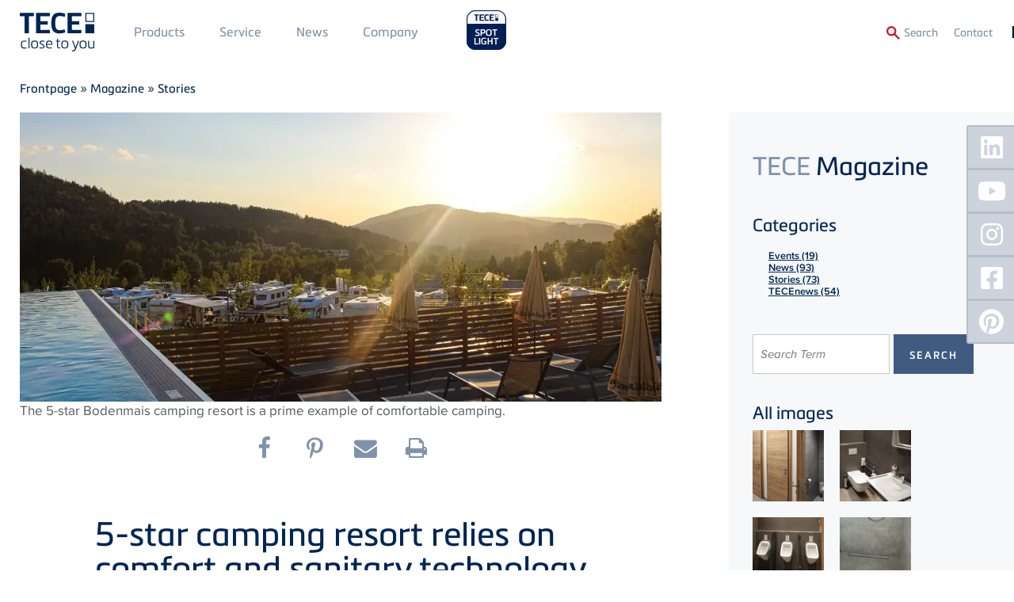

--- FILE ---
content_type: text/html; charset=UTF-8
request_url: https://www.tece.com/en/magazine/stories/5-star-camping-resort-relies-comfort-and-sanitary-technology-tece
body_size: 18020
content:
<!DOCTYPE html>
<html lang="en" dir="ltr" prefix="og: https://ogp.me/ns#" class="no-js">
<head>
    <link rel="preconnect" href="https://delivery.consentmanager.net">
  <link rel="preconnect" href="https://cdn.consentmanager.net">
        <link rel="preload" href="/themes/custom/tece/source/assets/fonts/languages/de/proximanova-regular-webfont.woff2" as="font" type="font/woff2" crossorigin>
      <link rel="preload" href="/themes/custom/tece/source/assets/fonts/languages/de/proximanova-regularit-webfont.woff2" as="font" type="font/woff2" crossorigin>
      <link rel="preload" href="/themes/custom/tece/source/assets/fonts/languages/de/proximanova-semibold-webfont.woff2" as="font" type="font/woff2" crossorigin>
      <link rel="preload" href="/themes/custom/tece/source/assets/fonts/languages/de/metronicproreg-webfont.woff2" as="font" type="font/woff2" crossorigin>
      <link rel="preload" href="/themes/custom/tece/source/assets/fonts/languages/de/metronicprosemibo-webfont.woff2" as="font" type="font/woff2" crossorigin>
    <meta charset="utf-8" />
<noscript><style>form.antibot * :not(.antibot-message) { display: none !important; }</style>
</noscript><link rel="canonical" href="https://www.tece.com/en/magazine/stories/5-star-camping-resort-relies-comfort-and-sanitary-technology-tece" />
<meta name="Generator" content="Drupal 10 (https://www.drupal.org)" />
<meta name="MobileOptimized" content="width" />
<meta name="HandheldFriendly" content="true" />
<meta name="viewport" content="width=device-width, initial-scale=1.0" />
<meta http-equiv="x-ua-compatible" content="ie=edge" />
<link rel="icon" href="/themes/custom/tece/favicon.ico" type="image/vnd.microsoft.icon" />
<link rel="alternate" hreflang="de-DE" href="https://www.tece.com/de/magazin/produkte/5-sterne-camping-resort-setzt-auf-komfort-und-sanitaertechnik-von-tece" />
<link rel="alternate" hreflang="en" href="https://www.tece.com/en/magazine/stories/5-star-camping-resort-relies-comfort-and-sanitary-technology-tece" />
<link rel="alternate" hreflang="de-AT" href="https://www.tece.com/at/magazin/aktuelles/5-sterne-camping-resort-setzt-auf-komfort-und-sanitartechnik-von-tece" />
<link rel="alternate" hreflang="zh-hans" href="https://www.tece.com/cn/magazine/xinwen/wuxingjiluyingdujiacunpeibei-tece-weiyujishudailaifeifanshushitiyan" />
<link rel="alternate" hreflang="de-CH" href="https://www.tece.com/ch/magazin/aktuelles/5-sterne-camping-resort-setzt-auf-komfort-und-sanitaertechnik-von-tece" />

            <!-- Google Tag Manager -->
    <script>(function(w,d,s,l,i){w[l]=w[l]||[];w[l].push({'gtm.start':
          new Date().getTime(),event:'gtm.js'});var f=d.getElementsByTagName(s)[0],
        j=d.createElement(s),dl=l!='dataLayer'?'&l='+l:'';j.async=true;j.src=
        'https://www.googletagmanager.com/gtm.js?id='+i+dl;f.parentNode.insertBefore(j,f);
      })(window,document,'script','dataLayer','GTM-WNRCLDJ');</script>
    <!-- End Google Tag Manager -->
        <title>Referenz: 5-Sterne-Resort mit TECE Sanitärtechnik | TECE International</title>
    <link rel="apple-touch-icon" sizes="180x180" href="/themes/custom/tece/favicons/apple-touch-icon.png">
    <link rel="icon" type="image/png" sizes="32x32" href="/themes/custom/tece/favicons/favicon-32x32.png">
    <link rel="icon" type="image/png" sizes="16x16" href="/themes/custom/tece/favicons/favicon-16x16.png">
    <link rel="manifest" href="/themes/custom/tece/favicons/manifest.json">
    <link rel="mask-icon" href="/themes/custom/tece/favicons/safari-pinned-tab.svg" color="#5bbad5">
    <meta name="apple-mobile-web-app-title" content="TECE">
    <meta name="application-name" content="TECE">
    <meta name="theme-color" content="#002554">
    <link rel="stylesheet" href="/themes/custom/tece/source/assets/fonts/languages/de/fonts.css" media="all" />
    <link rel="stylesheet" media="all" href="/sites/default/files/css/css_fc2DJCo87jDrVe-_y4Ienw8IfkqeyRWNFVG7ZiYMsfI.css?delta=0&amp;language=en&amp;theme=tece&amp;include=eJxFyFEKxCAMRdENWbOmVJ81EDVEbWFWP1AG5uceuA1ZmIrogsfEtmT0YOx8OVudlH0ba_yfuLvtU2VW5DAru5RCP480mikWwkICNb74Ix3hFjyT3sY28lZ8Ad1ALmA" />
<link rel="stylesheet" media="all" href="/sites/default/files/css/css_ByskcAijS6kLh8_eMheIRkQdIEXbhVLtOyYNQ1TxS_Q.css?delta=1&amp;language=en&amp;theme=tece&amp;include=eJxFyFEKxCAMRdENWbOmVJ81EDVEbWFWP1AG5uceuA1ZmIrogsfEtmT0YOx8OVudlH0ba_yfuLvtU2VW5DAru5RCP480mikWwkICNb74Ix3hFjyT3sY28lZ8Ad1ALmA" />

    
    <meta name="google-site-verification" content="6bwaK_lL0BmjkCTIQz41lWxLUHFr-t33k6h1Um_s1KI">
          <meta name="p:domain_verify" content="d3e0560c9c44b1a4c45bb828d57dc5f5"/>
                    <meta name="robots" content="index,follow">
        <script>var a=document.getElementsByTagName("html")[0];a.className&&(a.className=a.className.replace(/no-js\s?/, ''));</script>
  </head>
<body data-layout-builder-active class="node-type-magazine node-923 pr-0">
      <link rel="stylesheet" href="https://cdn.consentmanager.mgr.consensu.org/delivery/cmp.min.css" />
  <script>if(!"gdprAppliesGlobally" in window){window.gdprAppliesGlobally=true}if(!("cmp_id" in window)||window.cmp_id<1){window.cmp_id=0}if(!("cmp_cdid" in window)){window.cmp_cdid="51fa2da4cdba"}if(!("cmp_params" in window)){window.cmp_params=""}if(!("cmp_host" in window)){window.cmp_host="a.delivery.consentmanager.net"}if(!("cmp_cdn" in window)){window.cmp_cdn="cdn.consentmanager.net"}if(!("cmp_proto" in window)){window.cmp_proto="https:"}if(!("cmp_codesrc" in window)){window.cmp_codesrc="1"}window.cmp_getsupportedLangs=function(){var b=["DE","EN","FR","IT","NO","DA","FI","ES","PT","RO","BG","ET","EL","GA","HR","LV","LT","MT","NL","PL","SV","SK","SL","CS","HU","RU","SR","ZH","TR","UK","AR","BS"];if("cmp_customlanguages" in window){for(var a=0;a<window.cmp_customlanguages.length;a++){b.push(window.cmp_customlanguages[a].l.toUpperCase())}}return b};window.cmp_getRTLLangs=function(){var a=["AR"];if("cmp_customlanguages" in window){for(var b=0;b<window.cmp_customlanguages.length;b++){if("r" in window.cmp_customlanguages[b]&&window.cmp_customlanguages[b].r){a.push(window.cmp_customlanguages[b].l)}}}return a};window.cmp_getlang=function(j){if(typeof(j)!="boolean"){j=true}if(j&&typeof(cmp_getlang.usedlang)=="string"&&cmp_getlang.usedlang!==""){return cmp_getlang.usedlang}var g=window.cmp_getsupportedLangs();var c=[];var f=location.hash;var e=location.search;var a="languages" in navigator?navigator.languages:[];if(f.indexOf("cmplang=")!=-1){c.push(f.substr(f.indexOf("cmplang=")+8,2).toUpperCase())}else{if(e.indexOf("cmplang=")!=-1){c.push(e.substr(e.indexOf("cmplang=")+8,2).toUpperCase())}else{if("cmp_setlang" in window&&window.cmp_setlang!=""){c.push(window.cmp_setlang.toUpperCase())}else{if(a.length>0){for(var d=0;d<a.length;d++){c.push(a[d])}}}}}if("language" in navigator){c.push(navigator.language)}if("userLanguage" in navigator){c.push(navigator.userLanguage)}var h="";for(var d=0;d<c.length;d++){var b=c[d].toUpperCase();if(g.indexOf(b)!=-1){h=b;break}if(b.indexOf("-")!=-1){b=b.substr(0,2)}if(g.indexOf(b)!=-1){h=b;break}}if(h==""&&typeof(cmp_getlang.defaultlang)=="string"&&cmp_getlang.defaultlang!==""){return cmp_getlang.defaultlang}else{if(h==""){h="EN"}}h=h.toUpperCase();return h};(function(){var u=document;var v=u.getElementsByTagName;var h=window;var o="";var b="_en";if("cmp_getlang" in h){o=h.cmp_getlang().toLowerCase();if("cmp_customlanguages" in h){for(var q=0;q<h.cmp_customlanguages.length;q++){if(h.cmp_customlanguages[q].l.toUpperCase()==o.toUpperCase()){o="en";break}}}b="_"+o}function x(i,e){var w="";i+="=";var s=i.length;var d=location;if(d.hash.indexOf(i)!=-1){w=d.hash.substr(d.hash.indexOf(i)+s,9999)}else{if(d.search.indexOf(i)!=-1){w=d.search.substr(d.search.indexOf(i)+s,9999)}else{return e}}if(w.indexOf("&")!=-1){w=w.substr(0,w.indexOf("&"))}return w}var k=("cmp_proto" in h)?h.cmp_proto:"https:";if(k!="http:"&&k!="https:"){k="https:"}var g=("cmp_ref" in h)?h.cmp_ref:location.href;var j=u.createElement("script");j.setAttribute("data-cmp-ab","1");var c=x("cmpdesign","cmp_design" in h?h.cmp_design:"");var f=x("cmpregulationkey","cmp_regulationkey" in h?h.cmp_regulationkey:"");var r=x("cmpgppkey","cmp_gppkey" in h?h.cmp_gppkey:"");var n=x("cmpatt","cmp_att" in h?h.cmp_att:"");j.src=k+"//"+h.cmp_host+"/delivery/cmp.php?"+("cmp_id" in h&&h.cmp_id>0?"id="+h.cmp_id:"")+("cmp_cdid" in h?"&cdid="+h.cmp_cdid:"")+"&h="+encodeURIComponent(g)+(c!=""?"&cmpdesign="+encodeURIComponent(c):"")+(f!=""?"&cmpregulationkey="+encodeURIComponent(f):"")+(r!=""?"&cmpgppkey="+encodeURIComponent(r):"")+(n!=""?"&cmpatt="+encodeURIComponent(n):"")+("cmp_params" in h?"&"+h.cmp_params:"")+(u.cookie.length>0?"&__cmpfcc=1":"")+"&l="+o.toLowerCase()+"&o="+(new Date()).getTime();j.type="text/javascript";j.async=true;if(u.currentScript&&u.currentScript.parentElement){u.currentScript.parentElement.appendChild(j)}else{if(u.body){u.body.appendChild(j)}else{var t=v("body");if(t.length==0){t=v("div")}if(t.length==0){t=v("span")}if(t.length==0){t=v("ins")}if(t.length==0){t=v("script")}if(t.length==0){t=v("head")}if(t.length>0){t[0].appendChild(j)}}}var m="js";var p=x("cmpdebugunminimized","cmpdebugunminimized" in h?h.cmpdebugunminimized:0)>0?"":".min";var a=x("cmpdebugcoverage","cmp_debugcoverage" in h?h.cmp_debugcoverage:"");if(a=="1"){m="instrumented";p=""}var j=u.createElement("script");j.src=k+"//"+h.cmp_cdn+"/delivery/"+m+"/cmp"+b+p+".js";j.type="text/javascript";j.setAttribute("data-cmp-ab","1");j.async=true;if(u.currentScript&&u.currentScript.parentElement){u.currentScript.parentElement.appendChild(j)}else{if(u.body){u.body.appendChild(j)}else{var t=v("body");if(t.length==0){t=v("div")}if(t.length==0){t=v("span")}if(t.length==0){t=v("ins")}if(t.length==0){t=v("script")}if(t.length==0){t=v("head")}if(t.length>0){t[0].appendChild(j)}}}})();window.cmp_addFrame=function(b){if(!window.frames[b]){if(document.body){var a=document.createElement("iframe");a.style.cssText="display:none";if("cmp_cdn" in window&&"cmp_ultrablocking" in window&&window.cmp_ultrablocking>0){a.src="//"+window.cmp_cdn+"/delivery/empty.html"}a.name=b;a.setAttribute("title","Intentionally hidden, please ignore");a.setAttribute("role","none");a.setAttribute("tabindex","-1");document.body.appendChild(a)}else{window.setTimeout(window.cmp_addFrame,10,b)}}};window.cmp_rc=function(h){var b=document.cookie;var f="";var d=0;while(b!=""&&d<100){d++;while(b.substr(0,1)==" "){b=b.substr(1,b.length)}var g=b.substring(0,b.indexOf("="));if(b.indexOf(";")!=-1){var c=b.substring(b.indexOf("=")+1,b.indexOf(";"))}else{var c=b.substr(b.indexOf("=")+1,b.length)}if(h==g){f=c}var e=b.indexOf(";")+1;if(e==0){e=b.length}b=b.substring(e,b.length)}return(f)};window.cmp_stub=function(){var a=arguments;__cmp.a=__cmp.a||[];if(!a.length){return __cmp.a}else{if(a[0]==="ping"){if(a[1]===2){a[2]({gdprApplies:gdprAppliesGlobally,cmpLoaded:false,cmpStatus:"stub",displayStatus:"hidden",apiVersion:"2.2",cmpId:31},true)}else{a[2](false,true)}}else{if(a[0]==="getUSPData"){a[2]({version:1,uspString:window.cmp_rc("")},true)}else{if(a[0]==="getTCData"){__cmp.a.push([].slice.apply(a))}else{if(a[0]==="addEventListener"||a[0]==="removeEventListener"){__cmp.a.push([].slice.apply(a))}else{if(a.length==4&&a[3]===false){a[2]({},false)}else{__cmp.a.push([].slice.apply(a))}}}}}}};window.cmp_gpp_ping=function(){return{gppVersion:"1.0",cmpStatus:"stub",cmpDisplayStatus:"hidden",supportedAPIs:["tcfca","usnat","usca","usva","usco","usut","usct"],cmpId:31}};window.cmp_gppstub=function(){var a=arguments;__gpp.q=__gpp.q||[];if(!a.length){return __gpp.q}var g=a[0];var f=a.length>1?a[1]:null;var e=a.length>2?a[2]:null;if(g==="ping"){return window.cmp_gpp_ping()}else{if(g==="addEventListener"){__gpp.e=__gpp.e||[];if(!("lastId" in __gpp)){__gpp.lastId=0}__gpp.lastId++;var c=__gpp.lastId;__gpp.e.push({id:c,callback:f});return{eventName:"listenerRegistered",listenerId:c,data:true,pingData:window.cmp_gpp_ping()}}else{if(g==="removeEventListener"){var h=false;__gpp.e=__gpp.e||[];for(var d=0;d<__gpp.e.length;d++){if(__gpp.e[d].id==e){__gpp.e[d].splice(d,1);h=true;break}}return{eventName:"listenerRemoved",listenerId:e,data:h,pingData:window.cmp_gpp_ping()}}else{if(g==="getGPPData"){return{sectionId:3,gppVersion:1,sectionList:[],applicableSections:[0],gppString:"",pingData:window.cmp_gpp_ping()}}else{if(g==="hasSection"||g==="getSection"||g==="getField"){return null}else{__gpp.q.push([].slice.apply(a))}}}}}};window.cmp_msghandler=function(d){var a=typeof d.data==="string";try{var c=a?JSON.parse(d.data):d.data}catch(f){var c=null}if(typeof(c)==="object"&&c!==null&&"__cmpCall" in c){var b=c.__cmpCall;window.__cmp(b.command,b.parameter,function(h,g){var e={__cmpReturn:{returnValue:h,success:g,callId:b.callId}};d.source.postMessage(a?JSON.stringify(e):e,"*")})}if(typeof(c)==="object"&&c!==null&&"__uspapiCall" in c){var b=c.__uspapiCall;window.__uspapi(b.command,b.version,function(h,g){var e={__uspapiReturn:{returnValue:h,success:g,callId:b.callId}};d.source.postMessage(a?JSON.stringify(e):e,"*")})}if(typeof(c)==="object"&&c!==null&&"__tcfapiCall" in c){var b=c.__tcfapiCall;window.__tcfapi(b.command,b.version,function(h,g){var e={__tcfapiReturn:{returnValue:h,success:g,callId:b.callId}};d.source.postMessage(a?JSON.stringify(e):e,"*")},b.parameter)}if(typeof(c)==="object"&&c!==null&&"__gppCall" in c){var b=c.__gppCall;window.__gpp(b.command,function(h,g){var e={__gppReturn:{returnValue:h,success:g,callId:b.callId}};d.source.postMessage(a?JSON.stringify(e):e,"*")},"parameter" in b?b.parameter:null,"version" in b?b.version:1)}};window.cmp_setStub=function(a){if(!(a in window)||(typeof(window[a])!=="function"&&typeof(window[a])!=="object"&&(typeof(window[a])==="undefined"||window[a]!==null))){window[a]=window.cmp_stub;window[a].msgHandler=window.cmp_msghandler;window.addEventListener("message",window.cmp_msghandler,false)}};window.cmp_setGppStub=function(a){if(!(a in window)||(typeof(window[a])!=="function"&&typeof(window[a])!=="object"&&(typeof(window[a])==="undefined"||window[a]!==null))){window[a]=window.cmp_gppstub;window[a].msgHandler=window.cmp_msghandler;window.addEventListener("message",window.cmp_msghandler,false)}};window.cmp_addFrame("__cmpLocator");if(!("cmp_disableusp" in window)||!window.cmp_disableusp){window.cmp_addFrame("__uspapiLocator")}if(!("cmp_disabletcf" in window)||!window.cmp_disabletcf){window.cmp_addFrame("__tcfapiLocator")}if(!("cmp_disablegpp" in window)||!window.cmp_disablegpp){window.cmp_addFrame("__gppLocator")}window.cmp_setStub("__cmp");if(!("cmp_disabletcf" in window)||!window.cmp_disabletcf){window.cmp_setStub("__tcfapi")}if(!("cmp_disableusp" in window)||!window.cmp_disableusp){window.cmp_setStub("__uspapi")}if(!("cmp_disablegpp" in window)||!window.cmp_disablegpp){window.cmp_setGppStub("__gpp")};</script>
    <noscript><iframe src="https://www.googletagmanager.com/ns.html?id=GTM-WNRCLDJ" height="0" width="0" style="display:none;visibility:hidden"></iframe></noscript>
  
<a href="#main-content" class="sr-only sr-only-focusable btn btn-aktion-button px-10">
  Skip to main content
</a>

  <div class="dialog-off-canvas-main-canvas" data-off-canvas-main-canvas>
    




<header>
  <div  class="main-navigation fixed header-node-magazine py-10 mobile-px-50 tablet-px-50 slideout-affected">
    <div class="container">
      <div class="row row-flex">
        <a href="https://www.tece.com/en" id="logo-header" class="flex: 0; my-5 mr-30">
          <picture>
            <source media="(min-width: 768px)" srcset="/themes/custom/tece/source/assets/svg/logo_tece_rgb.svg" width="300">
            <source media="(min-width: 767px)" srcset="/themes/custom/tece/source/assets/svg/logo_tece_rgb_ohneClaim.svg" width="294">
            <img src="/themes/custom/tece/source/assets/svg/logo_tece_rgb.svg" srcset="/themes/custom/tece/source/assets/svg/logo_tece_rgb_ohneClaim.svg" alt="TECE">
          </picture>
        </a>
        <div class="hidden-phone" style="flex-grow: 1">
          <div>
                  <nav role="navigation" aria-labelledby="block-mainmenu1-menu" id="block-mainmenu1">
            
  <h2 class="visually-hidden" id="block-mainmenu1-menu">Main Menü 1</h2>
  

        
        <ul>
              <li>
          <a href="https://www.tece.com/en/products" class="p-20 mobile-p-10 tablet-p-10 textformat-navigation" data-drupal-link-system-path="node/5">Products</a>
                  </li>
              <li>
          <a href="https://www.tece.com/en/service-at-tece" class="p-20 mobile-p-10 tablet-p-10 textformat-navigation" data-drupal-link-system-path="node/1530">Service</a>
                  </li>
              <li>
          <a href="https://www.tece.com/en/magazine" target="_self" class="p-20 mobile-p-10 tablet-p-10 textformat-navigation" data-drupal-link-system-path="node/574">News</a>
                  </li>
          </ul>
  


  </nav>
<nav role="navigation" aria-labelledby="block-mainmenu2-menu" id="block-mainmenu2">
            
  <h2 class="visually-hidden" id="block-mainmenu2-menu">Main Menu 2</h2>
  

        
        <ul>
              <li>
          <a href="https://www.tece.com/en/company" class="p-20 mobile-p-10 tablet-p-10 textformat-navigation" data-drupal-link-system-path="node/8">Company</a>
                  </li>
          </ul>
  


  </nav>

  
                          <a href="https://spotlight.tece.com/en/tecespotlight"
                 class="ml-20 mb-10"
                 target="_blank"
                 style="height: auto;
               text-transform: uppercase;
               margin-top: -30px;
               padding-top: 30px;
          "><img src="/themes/custom/tece/assets/spotlight-website-logo.png" style="width: auto; height: 60px; margin-top: -10px;"></a>
                                  </div>
        </div>
        <div class="row-flex textformat-meta-navigation tertiary-menu">
          <a href="/en/search" id="toggle-search" onclick="toggleSearchForm()" style="display: flex">
            <img src="/themes/custom/tece/source/assets/svg/lupe.svg" style="height:1rem;width:1rem;margin-top: 2px;" class="mr-5">
            <span class="visible-desktop textformat-meta-navigation" style="margin-top:1px;">Search</span>
          </a>
                <nav role="navigation" aria-labelledby="block-secondarymenu-menu" id="block-secondarymenu">
            
  <h2 class="visually-hidden" id="block-secondarymenu-menu">Secondary Menu</h2>
  

        
        <ul>
              <li>
          <a href="https://www.tece.com/en/contact" class="p-20 textformat-meta-navigation" data-drupal-link-system-path="node/11">Contact</a>
                  </li>
          </ul>
  


  </nav>
<div class="language-switcher-language-url" id="block-sprachumschalter" role="navigation">
  
    
      <ul class="language-switcher">
  <li>
    <a href="#" class="language-switcher--toggle textformat-navigation"><span class="hidden-desktop">Language: </span><span class="flag flag-en">&nbsp;</span></a>
    <ul class="links">
        <span class="subheadline">Language Versions</span>          <li hreflang="de" data-drupal-link-system-path="node/923">
            <a href="https://www.tece.com/de/magazin/produkte/5-sterne-camping-resort-setzt-auf-komfort-und-sanitaertechnik-von-tece" class="language-link" hreflang="de-DE" data-drupal-link-system-path="node/923"><span class="flag flag-de">&nbsp;</span>
    German
</a>          </li>
                    <li hreflang="en" data-drupal-link-system-path="node/923" class="is-active" aria-current="page">
            <a href="https://www.tece.com/en/magazine/stories/5-star-camping-resort-relies-comfort-and-sanitary-technology-tece" class="language-link is-active" hreflang="en" data-drupal-link-system-path="node/923" aria-current="page"><span class="flag flag-en">&nbsp;</span>
    TECE International
</a>          </li>
                    <li hreflang="en-gb" data-drupal-link-system-path="node/923">
                          <span class="language-not-available"><span class="flag flag-en-gb">&nbsp;</span>
    TECE UK
</span>
                      </li>
                    <li hreflang="de-AT" data-drupal-link-system-path="node/923">
            <a href="https://www.tece.com/at/magazin/aktuelles/5-sterne-camping-resort-setzt-auf-komfort-und-sanitartechnik-von-tece" class="language-link" hreflang="de-AT" data-drupal-link-system-path="node/923"><span class="flag flag-de-AT">&nbsp;</span>
    Austrian
</a>          </li>
                    <li hreflang="ru-BY" data-drupal-link-system-path="node/923">
                          <span class="language-not-available"><span class="flag flag-ru-BY">&nbsp;</span>
    Belarus
</span>
                      </li>
                    <li hreflang="nl-BE" data-drupal-link-system-path="node/923">
                          <span class="language-not-available"><span class="flag flag-nl-BE">&nbsp;</span>
    Belgium (Dutch)
</span>
                      </li>
                    <li hreflang="fr-BE" data-drupal-link-system-path="node/923">
                          <span class="language-not-available"><span class="flag flag-fr-BE">&nbsp;</span>
    Belgium (French)
</span>
                      </li>
                    <li hreflang="zh-hans" data-drupal-link-system-path="node/923">
            <a href="https://www.tece.com/cn/magazine/xinwen/wuxingjiluyingdujiacunpeibei-tece-weiyujishudailaifeifanshushitiyan" class="language-link" hreflang="zh-hans" data-drupal-link-system-path="node/923"><span class="flag flag-zh-hans">&nbsp;</span>
    Chinese, Simplified
</a>          </li>
                    <li hreflang="hr" data-drupal-link-system-path="node/923">
                          <span class="language-not-available"><span class="flag flag-hr">&nbsp;</span>
    Croatian
</span>
                      </li>
                    <li hreflang="cs" data-drupal-link-system-path="node/923">
                          <span class="language-not-available"><span class="flag flag-cs">&nbsp;</span>
    Czech
</span>
                      </li>
                    <li hreflang="nl" data-drupal-link-system-path="node/923">
                          <span class="language-not-available"><span class="flag flag-nl">&nbsp;</span>
    Dutch
</span>
                      </li>
                    <li hreflang="et" data-drupal-link-system-path="node/923">
                          <span class="language-not-available"><span class="flag flag-et">&nbsp;</span>
    Estonian
</span>
                      </li>
                    <li hreflang="fr" data-drupal-link-system-path="node/923">
                          <span class="language-not-available"><span class="flag flag-fr">&nbsp;</span>
    French
</span>
                      </li>
                    <li hreflang="en-IN" data-drupal-link-system-path="node/923">
                          <span class="language-not-available"><span class="flag flag-en-IN">&nbsp;</span>
    India
</span>
                      </li>
                    <li hreflang="it" data-drupal-link-system-path="node/923">
                          <span class="language-not-available"><span class="flag flag-it">&nbsp;</span>
    Italian
</span>
                      </li>
                    <li hreflang="lv" data-drupal-link-system-path="node/923">
                          <span class="language-not-available"><span class="flag flag-lv">&nbsp;</span>
    Latvian
</span>
                      </li>
                    <li hreflang="lt" data-drupal-link-system-path="node/923">
                          <span class="language-not-available"><span class="flag flag-lt">&nbsp;</span>
    Lithuanian
</span>
                      </li>
                    <li hreflang="no" data-drupal-link-system-path="node/923">
                          <span class="language-not-available"><span class="flag flag-no">&nbsp;</span>
    Norwegian
</span>
                      </li>
                    <li hreflang="pl" data-drupal-link-system-path="node/923">
                          <span class="language-not-available"><span class="flag flag-pl">&nbsp;</span>
    Polish
</span>
                      </li>
                    <li hreflang="pt" data-drupal-link-system-path="node/923">
                          <span class="language-not-available"><span class="flag flag-pt">&nbsp;</span>
    Portuguese
</span>
                      </li>
                    <li hreflang="ro" data-drupal-link-system-path="node/923">
                          <span class="language-not-available"><span class="flag flag-ro">&nbsp;</span>
    Romanian
</span>
                      </li>
                    <li hreflang="ru" data-drupal-link-system-path="node/923">
                          <span class="language-not-available"><span class="flag flag-ru">&nbsp;</span>
    Russian
</span>
                      </li>
                    <li hreflang="en-SG" data-drupal-link-system-path="node/923">
                          <span class="language-not-available"><span class="flag flag-en-SG">&nbsp;</span>
    Singapore
</span>
                      </li>
                    <li hreflang="es" data-drupal-link-system-path="node/923">
                          <span class="language-not-available"><span class="flag flag-es">&nbsp;</span>
    Spanish
</span>
                      </li>
                    <li hreflang="sv" data-drupal-link-system-path="node/923">
                          <span class="language-not-available"><span class="flag flag-sv">&nbsp;</span>
    Swedish
</span>
                      </li>
                    <li hreflang="de-CH" data-drupal-link-system-path="node/923">
            <a href="https://www.tece.com/ch/magazin/aktuelles/5-sterne-camping-resort-setzt-auf-komfort-und-sanitaertechnik-von-tece" class="language-link" hreflang="de-CH" data-drupal-link-system-path="node/923"><span class="flag flag-de-CH">&nbsp;</span>
    Swiss
</a>          </li>
                    <li hreflang="uk" data-drupal-link-system-path="node/923">
                          <span class="language-not-available"><span class="flag flag-uk">&nbsp;</span>
    Ukrainian
</span>
                      </li>
          </ul>  </li>
</ul>

  </div>
<script xmlns="http://www.w3.org/1999/html">
  function productsearch() {
    if (document.getElementById('edit-search-api-fulltext').value === "") {
      document.SEARCH_PRODUKTDATENBANK.action = "https://produktdaten.tece.de/web/tece_EN/en/index.xhtml";
    } else {
      document.SEARCH_PRODUKTDATENBANK.action = "https://produktdaten.tece.de/web/tece_EN/en/keywords.xhtml";
    }
    document.SEARCH_PRODUKTDATENBANK.keywords.value = document.getElementById('edit-search-api-fulltext').value;
    document.SEARCH_PRODUKTDATENBANK.submit();
  }
</script>
<div id="block-tece-search-wrapper">
  <form name="SEARCH_PRODUKTDATENBANK" action="" method="get" target="_blank">
        <input type="hidden" name="keywords" value="">
  </form>
  <form action="/en/search"  method="get" id="block-tece-search" accept-charset="UTF-8" class="infobox row-flex row-flex--align-top p-30 px-50">
    <div class="form-search-prefix textformat-link hidden-phone px-20 mt-10">
      <label for="edit-search-api-fulltext">Search Term:</label></div>
    <div class="form-item form-item-search-api-fulltext mb-0">
      <input type="text" id="edit-search-api-fulltext" name="q" value="" size="30" minlength="3" maxlength="128" class="form-text mt-10 mr-10" placeholder="Search Term">
    </div>
    <div class="form-actions form-wrapper" id="edit-actions">
      <button type="submit" id="edit-submit-view-search" class="btn btn-aktion-button textformat-link mr-10 form-submit mt-10">Website</button>
    </div>
        <div class="form-actions form-wrapper" id="edit-actions-pim">
      <a target="_blank" onclick="productsearch()" id="edit-submit-view-pim" class="btn btn-aktion-button textformat-link form-submit mt-10">Product database</a>
    </div>
      </form>
</div>

  
          <div id="header-nav-icon" class="js-slideout-toggle hidden-desktop">
            <img src="/themes/custom/tece/source/assets/svg/menu.svg" id="menu-hamburger" height="20px" width="20px">
          </div>
        </div>
      </div>
    </div>
  </div>

  <div id="slideout-nav" class="hidden-desktop slideout-menu">
    <div class="row-flex" style="flex-wrap:nowrap;">
      <a href="https://spotlight.tece.com/en/tecespotlight"
         target="_blank"
         class=""
         style="height: 60px; display:flex; justify-content:flex-start; align-items:center; width:auto;">
        <img src="/themes/custom/tece/assets/spotlight-website-logo.png" style="height: 60px;">
      </a>
          </div>
          <nav role="navigation" aria-labelledby="block-fullnavigation-menu" id="block-fullnavigation">
            
  <h2 class="visually-hidden" id="block-fullnavigation-menu">Full Navigation</h2>
  

        
        <ul class="navigation-full">
                  <li class="pr-20 textformat-h9">
              <a href="https://www.tece.com/en/products" data-drupal-link-system-path="node/5">Products</a>
                            <ul class="pt-10 list--no-bullet">
                    <li class="px-10 pb-5 textformat-copytext-small">
              <a href="https://www.tece.com/en/sanitary-products-and-systems" data-drupal-link-system-path="node/19">Sanitary systems</a>
                            <ul class="pt-10 list--no-bullet">
                    <li class="px-10 pb-5 textformat-copytext-small">
              <a href="https://www.tece.com/en/bathroom-ceramics" data-drupal-link-system-path="node/1608">Bathroom Ceramics</a>
              </li>
                <li class="px-10 pb-5 textformat-copytext-small">
              <a href="https://www.tece.com/en/sanitary-products-and-systems/teceone-refreshingly-different/hygiene-features" data-drupal-link-system-path="node/804">Hygiene &amp; Features</a>
              </li>
                <li class="px-10 pb-5 textformat-copytext-small">
              <a href="https://www.tece.com/en/sanitary-products-and-systems/teceone-refreshingly-different/assembly-maintenance" data-drupal-link-system-path="node/802">Assembly &amp; Maintenance</a>
              </li>
                <li class="px-10 pb-5 textformat-copytext-small">
              <a href="https://www.tece.com/en/prefabricated-wall-modules" data-drupal-link-system-path="node/27">Sanitary modules</a>
              </li>
                <li class="px-10 pb-5 textformat-copytext-small">
              <a href="https://www.tece.com/en/sanitary-products-and-systems/wc-terminal-tecelux" data-drupal-link-system-path="node/28">WC-Terminal TECElux</a>
              </li>
                <li class="px-10 pb-5 textformat-copytext-small">
              <a href="https://www.tece.com/en/toilet-flush-plates" data-drupal-link-system-path="node/24">Toilet flush plates</a>
              </li>
                <li class="px-10 pb-5 textformat-copytext-small">
              <a href="https://www.tece.com/en/urinal-flush-plates" data-drupal-link-system-path="node/25">Urinal flush plates</a>
              </li>
      </ul>
    
              </li>
                <li class="px-10 pb-5 textformat-copytext-small">
              <a href="https://www.tece.com/en/plumbing-framework" data-drupal-link-system-path="node/20">Plumbing framework</a>
                            <ul class="pt-10 list--no-bullet">
                    <li class="px-10 pb-5 textformat-copytext-small">
              <a href="https://www.tece.com/en/plumbing-framework/teceprofil-pre-wall-element-toilets-wash-basins-and-more" data-drupal-link-system-path="node/30">TECEprofil</a>
              </li>
                <li class="px-10 pb-5 textformat-copytext-small">
              <a href="https://www.tece.com/en/plumbing-framework/tecesystem" data-drupal-link-system-path="node/31">TECEsystem</a>
              </li>
      </ul>
    
              </li>
                <li class="px-10 pb-5 textformat-copytext-small">
              <a href="https://www.tece.com/en/drainage-systems" data-drupal-link-system-path="node/21">Drainage systems</a>
                            <ul class="pt-10 list--no-bullet">
                    <li class="px-10 pb-5 textformat-copytext-small">
              <a href="https://www.tece.com/en/drainage/tecedrainway" data-drupal-link-system-path="node/1906">TECEdrainway</a>
              </li>
                <li class="px-10 pb-5 textformat-copytext-small">
              <a href="https://www.tece.com/en/drainage/tecedrainline-shower-channel" data-drupal-link-system-path="node/47">TECEdrainline</a>
              </li>
                <li class="px-10 pb-5 textformat-copytext-small">
              <a href="https://www.tece.com/en/drainage/tecedrainprofile-shower-profile" data-drupal-link-system-path="node/107">TECEdrainprofile</a>
              </li>
                <li class="px-10 pb-5 textformat-copytext-small">
              <a href="https://www.tece.com/en/drainage/tecedrainpoint-s" data-drupal-link-system-path="node/48">TECEdrainpoint S</a>
              </li>
                <li class="px-10 pb-5 textformat-copytext-small">
              <a href="https://www.tece.com/en/drainage/seal-system" data-drupal-link-system-path="node/154">Seal System</a>
              </li>
                <li class="px-10 pb-5 textformat-copytext-small">
              <a href="https://www.tece.com/en/drainage/tecelineo" data-drupal-link-system-path="node/1841">TECElineo</a>
              </li>
      </ul>
    
              </li>
                <li class="px-10 pb-5 textformat-copytext-small">
              <a href="https://www.tece.com/en/pipe-systems" data-drupal-link-system-path="node/22">Pipe systems</a>
                            <ul class="pt-10 list--no-bullet">
                    <li class="px-10 pb-5 textformat-copytext-small">
              <a href="https://www.tece.com/en/pipe-systems/teceflex-composite-pipe-sliding-sleeve-system" data-drupal-link-system-path="node/32">TECEflex</a>
              </li>
                <li class="px-10 pb-5 textformat-copytext-small">
              <a href="https://www.tece.com/en/pipe-systems/tecelogo-pipe-connectors" data-drupal-link-system-path="node/33">TECElogo</a>
              </li>
                <li class="px-10 pb-5 textformat-copytext-small">
              <a href="https://www.tece.com/en/pipe-systems/tecefloor-complete-system-underfloor-heating" data-drupal-link-system-path="node/34">TECEfloor</a>
              </li>
      </ul>
    
              </li>
      </ul>
    
              </li>
                <li class="pr-20 textformat-h9">
              <a href="https://www.tece.com/en/service-at-tece" data-drupal-link-system-path="node/1530">Service at TECE</a>
                            <ul class="pt-10 list--no-bullet">
                    <li class="px-10 pb-5 textformat-copytext-small">
              <a href="https://www.tece.com/en/service-at-tece/our-offerings" data-drupal-link-system-path="node/1533">Our offerings for...</a>
                            <ul class="pt-10 list--no-bullet">
                    <li class="px-10 pb-5 textformat-copytext-small">
              <a href="https://www.tece.com/en/service-at-tece/our-offerings/our-offerings-architects" data-drupal-link-system-path="node/1498">Architects</a>
              </li>
                <li class="px-10 pb-5 textformat-copytext-small">
              <a href="https://www.tece.com/en/service-at-tece/our-offerings/our-offerings-planners" data-drupal-link-system-path="node/1502">Planner</a>
              </li>
                <li class="px-10 pb-5 textformat-copytext-small">
              <a href="https://www.tece.com/en/service-at-tece/our-offerings/our-offerings-craftsmen" data-drupal-link-system-path="node/1504">Craftsmen</a>
              </li>
                <li class="px-10 pb-5 textformat-copytext-small">
              <a href="https://www.tece.com/en/service-at-tece/our-offerings/our-offering-end-customers" data-drupal-link-system-path="node/1505">Customers</a>
              </li>
                <li class="px-10 pb-5 textformat-copytext-small">
              <a href="https://www.tece.com/en/service-at-tece/our-offerings/our-offerings-commercial-operators" data-drupal-link-system-path="node/1510">Commercial operators</a>
              </li>
      </ul>
    
              </li>
                <li class="px-10 pb-5 textformat-copytext-small">
              <a href="https://www.tece.com/en/service-at-tece/software-tools" data-drupal-link-system-path="node/1531">Software &amp; Tools</a>
                            <ul class="pt-10 list--no-bullet">
                    <li class="px-10 pb-5 textformat-copytext-small">
              <a href="https://www.tece.com/en/service-at-tece/software-tools/bim-building-information-modeling" data-drupal-link-system-path="node/1494">BIM</a>
              </li>
                <li class="px-10 pb-5 textformat-copytext-small">
              <a href="https://www.tece.com/en/service-at-tece/software-tools/tecesmartwall-quick-and-simple-planning" data-drupal-link-system-path="node/1495">TECEsmartwall</a>
              </li>
                <li class="px-10 pb-5 textformat-copytext-small">
              <a href="https://www.tece.com/en/service-at-tece/software-tools/tecesmartfloor-truly-smart-quick-design" data-drupal-link-system-path="node/1496">TECEsmartfloor</a>
              </li>
                <li class="px-10 pb-5 textformat-copytext-small">
              <a href="https://www.tece.com/en/service-at-tece/software-tools/tece-apps" data-drupal-link-system-path="node/1497">TECE Apps</a>
              </li>
      </ul>
    
              </li>
                <li class="px-10 pb-5 textformat-copytext-small">
              <a href="https://www.tece.com/en/service-at-tece/downloads-videos" data-drupal-link-system-path="node/1506">Downloads &amp; Videos</a>
                            <ul class="pt-10 list--no-bullet">
                    <li class="px-10 pb-5 textformat-copytext-small">
              <a href="https://www.tece.com/en/service-at-tece/downloads-videos/downloads" data-drupal-link-system-path="node/535">All Downloads</a>
              </li>
                <li class="px-10 pb-5 textformat-copytext-small">
              <a href="/en/service-at-tece/downloads-videos/downloads/technical-information" data-drupal-link-system-path="taxonomy/term/16">Technical information</a>
              </li>
                <li class="px-10 pb-5 textformat-copytext-small">
              <a href="/en/service-at-tece/downloads-videos/downloads/brochures" data-drupal-link-system-path="taxonomy/term/21">Brochures</a>
              </li>
                <li class="px-10 pb-5 textformat-copytext-small">
              <a href="/en/service-at-tece/downloads-videos/downloads/assembly-instructions" data-drupal-link-system-path="taxonomy/term/15">Assembly instructions</a>
              </li>
                <li class="px-10 pb-5 textformat-copytext-small">
              <a href="https://www.tece.com/en/service-at-tece/downloads-videos/videos" data-drupal-link-system-path="node/626">Videos</a>
              </li>
      </ul>
    
              </li>
      </ul>
    
              </li>
                <li class="pr-20 textformat-h9">
              <a href="https://www.tece.com/en/service" data-drupal-link-system-path="node/6">Service</a>
              </li>
                <li class="pr-20 textformat-h9">
              <a href="https://www.tece.com/en/magazine" data-drupal-link-system-path="node/574">News</a>
              </li>
                <li class="pr-20 textformat-h9">
              <a href="https://www.tece.com/en/company" data-drupal-link-system-path="node/8">Company</a>
              </li>
                <li class="pr-20 textformat-h9">
              <a href="https://www.tece.com/en/contact" data-drupal-link-system-path="node/11">Contact</a>
              </li>
      </ul>
    


  </nav>
<div class="language-switcher-language-url" id="block-sprachumschalter-2" role="navigation">
  
    
      <ul class="language-switcher">
  <li>
    <a href="#" class="language-switcher--toggle textformat-navigation"><span class="hidden-desktop">Language: </span><span class="flag flag-en">&nbsp;</span></a>
    <ul class="links">
        <span class="subheadline">Language Versions</span>          <li hreflang="de" data-drupal-link-system-path="node/923">
            <a href="https://www.tece.com/de/magazin/produkte/5-sterne-camping-resort-setzt-auf-komfort-und-sanitaertechnik-von-tece" class="language-link" hreflang="de-DE" data-drupal-link-system-path="node/923"><span class="flag flag-de">&nbsp;</span>
    German
</a>          </li>
                    <li hreflang="en" data-drupal-link-system-path="node/923" class="is-active" aria-current="page">
            <a href="https://www.tece.com/en/magazine/stories/5-star-camping-resort-relies-comfort-and-sanitary-technology-tece" class="language-link is-active" hreflang="en" data-drupal-link-system-path="node/923" aria-current="page"><span class="flag flag-en">&nbsp;</span>
    TECE International
</a>          </li>
                    <li hreflang="en-gb" data-drupal-link-system-path="node/923">
                          <span class="language-not-available"><span class="flag flag-en-gb">&nbsp;</span>
    TECE UK
</span>
                      </li>
                    <li hreflang="de-AT" data-drupal-link-system-path="node/923">
            <a href="https://www.tece.com/at/magazin/aktuelles/5-sterne-camping-resort-setzt-auf-komfort-und-sanitartechnik-von-tece" class="language-link" hreflang="de-AT" data-drupal-link-system-path="node/923"><span class="flag flag-de-AT">&nbsp;</span>
    Austrian
</a>          </li>
                    <li hreflang="ru-BY" data-drupal-link-system-path="node/923">
                          <span class="language-not-available"><span class="flag flag-ru-BY">&nbsp;</span>
    Belarus
</span>
                      </li>
                    <li hreflang="nl-BE" data-drupal-link-system-path="node/923">
                          <span class="language-not-available"><span class="flag flag-nl-BE">&nbsp;</span>
    Belgium (Dutch)
</span>
                      </li>
                    <li hreflang="fr-BE" data-drupal-link-system-path="node/923">
                          <span class="language-not-available"><span class="flag flag-fr-BE">&nbsp;</span>
    Belgium (French)
</span>
                      </li>
                    <li hreflang="zh-hans" data-drupal-link-system-path="node/923">
            <a href="https://www.tece.com/cn/magazine/xinwen/wuxingjiluyingdujiacunpeibei-tece-weiyujishudailaifeifanshushitiyan" class="language-link" hreflang="zh-hans" data-drupal-link-system-path="node/923"><span class="flag flag-zh-hans">&nbsp;</span>
    Chinese, Simplified
</a>          </li>
                    <li hreflang="hr" data-drupal-link-system-path="node/923">
                          <span class="language-not-available"><span class="flag flag-hr">&nbsp;</span>
    Croatian
</span>
                      </li>
                    <li hreflang="cs" data-drupal-link-system-path="node/923">
                          <span class="language-not-available"><span class="flag flag-cs">&nbsp;</span>
    Czech
</span>
                      </li>
                    <li hreflang="nl" data-drupal-link-system-path="node/923">
                          <span class="language-not-available"><span class="flag flag-nl">&nbsp;</span>
    Dutch
</span>
                      </li>
                    <li hreflang="et" data-drupal-link-system-path="node/923">
                          <span class="language-not-available"><span class="flag flag-et">&nbsp;</span>
    Estonian
</span>
                      </li>
                    <li hreflang="fr" data-drupal-link-system-path="node/923">
                          <span class="language-not-available"><span class="flag flag-fr">&nbsp;</span>
    French
</span>
                      </li>
                    <li hreflang="en-IN" data-drupal-link-system-path="node/923">
                          <span class="language-not-available"><span class="flag flag-en-IN">&nbsp;</span>
    India
</span>
                      </li>
                    <li hreflang="it" data-drupal-link-system-path="node/923">
                          <span class="language-not-available"><span class="flag flag-it">&nbsp;</span>
    Italian
</span>
                      </li>
                    <li hreflang="lv" data-drupal-link-system-path="node/923">
                          <span class="language-not-available"><span class="flag flag-lv">&nbsp;</span>
    Latvian
</span>
                      </li>
                    <li hreflang="lt" data-drupal-link-system-path="node/923">
                          <span class="language-not-available"><span class="flag flag-lt">&nbsp;</span>
    Lithuanian
</span>
                      </li>
                    <li hreflang="no" data-drupal-link-system-path="node/923">
                          <span class="language-not-available"><span class="flag flag-no">&nbsp;</span>
    Norwegian
</span>
                      </li>
                    <li hreflang="pl" data-drupal-link-system-path="node/923">
                          <span class="language-not-available"><span class="flag flag-pl">&nbsp;</span>
    Polish
</span>
                      </li>
                    <li hreflang="pt" data-drupal-link-system-path="node/923">
                          <span class="language-not-available"><span class="flag flag-pt">&nbsp;</span>
    Portuguese
</span>
                      </li>
                    <li hreflang="ro" data-drupal-link-system-path="node/923">
                          <span class="language-not-available"><span class="flag flag-ro">&nbsp;</span>
    Romanian
</span>
                      </li>
                    <li hreflang="ru" data-drupal-link-system-path="node/923">
                          <span class="language-not-available"><span class="flag flag-ru">&nbsp;</span>
    Russian
</span>
                      </li>
                    <li hreflang="en-SG" data-drupal-link-system-path="node/923">
                          <span class="language-not-available"><span class="flag flag-en-SG">&nbsp;</span>
    Singapore
</span>
                      </li>
                    <li hreflang="es" data-drupal-link-system-path="node/923">
                          <span class="language-not-available"><span class="flag flag-es">&nbsp;</span>
    Spanish
</span>
                      </li>
                    <li hreflang="sv" data-drupal-link-system-path="node/923">
                          <span class="language-not-available"><span class="flag flag-sv">&nbsp;</span>
    Swedish
</span>
                      </li>
                    <li hreflang="de-CH" data-drupal-link-system-path="node/923">
            <a href="https://www.tece.com/ch/magazin/aktuelles/5-sterne-camping-resort-setzt-auf-komfort-und-sanitaertechnik-von-tece" class="language-link" hreflang="de-CH" data-drupal-link-system-path="node/923"><span class="flag flag-de-CH">&nbsp;</span>
    Swiss
</a>          </li>
                    <li hreflang="uk" data-drupal-link-system-path="node/923">
                          <span class="language-not-available"><span class="flag flag-uk">&nbsp;</span>
    Ukrainian
</span>
                      </li>
          </ul>  </li>
</ul>

  </div>

  
    <div class="visible-phone">
      <ul>
                          <li>
            <a href="https://www.tece.com/en/privacy-notice" class="textformat-navigation">Data Protection & Imprint</a>
          </li>
              </ul>
    </div>
  </div>

  <div class="container slideout-affected" role="search">
    <div class="row" id="region-search-form" style="position: relative;top: 5rem;">
    </div>
  </div>

  <div role="alertdialog" class="container slideout-affected">
    <div class="row" id="region-local-actions">
      
    </div>
  </div>

        <div data-drupal-messages-fallback class="hidden"></div>

<div id="block-megamenu" class="block--mega-menu block--mega-menu--node-5">
  <nav class="mega-menu-table-wrapper px-50 pt-30">
    <h2 class="visually-hidden">Product Navigation</h2>
    
        
          <table>
        <tr>
          <th class="textformat-h8 pr-20 pb-60">TECE Products</th>
          <td class="pb-60">
        <ul class="navigation-full">
                  <li class="pr-20 textformat-h9">
              <a href="https://www.tece.com/en/sanitary-products-and-systems" class="produktwelt-8" data-drupal-link-system-path="node/19">Sanitary systems</a>
                            <ul class="pt-10 list--no-bullet">
                    <li class="px-10 pb-5 textformat-copytext-small">
              <a href="https://www.tece.com/en/bathroom-ceramics" class="produktwelt-1206" data-drupal-link-system-path="node/1608">Bathroom Ceramics</a>
              </li>
                <li class="px-10 pb-5 textformat-copytext-small">
              <a href="https://www.tece.com/en/prefabricated-wall-modules" class="produktwelt-12" data-drupal-link-system-path="node/27">Sanitary modules</a>
              </li>
                <li class="px-10 pb-5 textformat-copytext-small">
              <a href="https://www.tece.com/en/sanitary-products-and-systems/wc-terminal-tecelux" class="produktwelt-8" data-drupal-link-system-path="node/28">WC-Terminal TECElux</a>
              </li>
                <li class="px-10 pb-5 textformat-copytext-small">
              <a href="https://www.tece.com/en/toilet-flush-plates" class="produktwelt-9" data-drupal-link-system-path="node/24">Toilet flush plates</a>
              </li>
                <li class="px-10 pb-5 textformat-copytext-small">
              <a href="https://www.tece.com/en/urinal-flush-plates" class="produktwelt-10" data-drupal-link-system-path="node/25">Urinal flush plates</a>
              </li>
      </ul>
    
              </li>
                <li class="pr-20 textformat-h9">
              <a href="https://www.tece.com/en/plumbing-framework" class="produktwelt-6" data-drupal-link-system-path="node/20">Plumbing framework</a>
                            <ul class="pt-10 list--no-bullet">
                    <li class="px-10 pb-5 textformat-copytext-small">
              <a href="https://www.tece.com/en/plumbing-framework/teceprofil-pre-wall-element-toilets-wash-basins-and-more" class="produktwelt-6" data-drupal-link-system-path="node/30">TECEprofil</a>
              </li>
                <li class="px-10 pb-5 textformat-copytext-small">
              <a href="https://www.tece.com/en/plumbing-framework/tecesystem" class="produktwelt-6" data-drupal-link-system-path="node/31">TECEsystem</a>
              </li>
      </ul>
    
              </li>
                <li class="pr-20 textformat-h9">
              <a href="https://www.tece.com/en/drainage-systems" class="produktwelt-5" data-drupal-link-system-path="node/21">Drainage systems</a>
                            <ul class="pt-10 list--no-bullet">
                    <li class="px-10 pb-5 textformat-copytext-small">
              <a href="https://www.tece.com/en/drainage/tecedrainway" class="produktwelt-5" data-drupal-link-system-path="node/1906">TECEdrainway</a>
              </li>
                <li class="px-10 pb-5 textformat-copytext-small">
              <a href="https://www.tece.com/en/drainage/tecedrainline-shower-channel" class="produktwelt-5" data-drupal-link-system-path="node/47">TECEdrainline</a>
              </li>
                <li class="px-10 pb-5 textformat-copytext-small">
              <a href="https://www.tece.com/en/drainage/tecedrainprofile-shower-profile" class="produktwelt-5" data-drupal-link-system-path="node/107">TECEdrainprofile</a>
              </li>
                <li class="px-10 pb-5 textformat-copytext-small">
              <a href="https://www.tece.com/en/drainage/tecedrainpoint-s" class="produktwelt-5" data-drupal-link-system-path="node/48">TECEdrainpoint S</a>
              </li>
                <li class="px-10 pb-5 textformat-copytext-small">
              <a href="https://www.tece.com/en/drainage/seal-system" class="produktwelt-5" data-drupal-link-system-path="node/154">Seal System</a>
              </li>
                <li class="px-10 pb-5 textformat-copytext-small">
              <a href="https://www.tece.com/en/drainage/tecelineo" class="produktwelt-5" data-drupal-link-system-path="node/1841">TECElineo</a>
              </li>
      </ul>
    
              </li>
                <li class="pr-20 textformat-h9">
              <a href="https://www.tece.com/en/pipe-systems" class="produktwelt-7" data-drupal-link-system-path="node/22">Pipe systems</a>
                            <ul class="pt-10 list--no-bullet">
                    <li class="px-10 pb-5 textformat-copytext-small">
              <a href="https://www.tece.com/en/pipe-systems/teceflex-composite-pipe-sliding-sleeve-system" class="produktwelt-7" data-drupal-link-system-path="node/32">TECEflex</a>
              </li>
                <li class="px-10 pb-5 textformat-copytext-small">
              <a href="https://www.tece.com/en/pipe-systems/tecelogo-pipe-connectors" class="produktwelt-7" data-drupal-link-system-path="node/33">TECElogo</a>
              </li>
                <li class="px-10 pb-5 textformat-copytext-small">
              <a href="https://www.tece.com/en/pipe-systems/tecefloor-complete-system-underfloor-heating" class="produktwelt-7" data-drupal-link-system-path="node/34">TECEfloor</a>
              </li>
      </ul>
    
              </li>
      </ul>
    

</td>
        </tr>
                        <tr>
          <th class="textformat-h8 pr-20 pb-60">Service</th>
          <td>
            <ul class="search-result-list">
                              <li class="mb-60">
                  <div class="pl-20">
                    
  
<article class="search-result-item">
    <div class="mr-20 flex--no-shrink">
      <div class="call2action-item--icon icon-svg icon-svg-styleable">
    <svg xmlns="http://www.w3.org/2000/svg" width="26.99" height="31.064" viewBox="0 0 26.99 31.064"><g transform="translate(-10.528 -8.66)"><path d="M24.024,8.66c-4.887,0-13.072,1.072-13.479,5.038l-.007.209h-.01V34.375c0,4.223,8.484,5.349,13.5,5.349S37.518,38.6,37.518,34.375V14.009C37.518,9.786,29.034,8.66,24.024,8.66ZM34.271,34.275c-.475.685-3.919,2.2-10.248,2.2s-9.774-1.518-10.249-2.2V31.555a28.765,28.765,0,0,0,10.249,1.677,28.763,28.763,0,0,0,10.248-1.677Zm0-6.681v.189c-.475.685-3.919,2.2-10.248,2.2s-9.774-1.518-10.249-2.2V25.063A28.765,28.765,0,0,0,24.024,26.74a28.763,28.763,0,0,0,10.248-1.677Zm0-6.492v.189c-.475.687-3.919,2.2-10.248,2.2s-9.774-1.517-10.249-2.2V18.566c2.923,1.264,7.216,1.682,10.249,1.682a28.763,28.763,0,0,0,10.248-1.677Zm.023-7.186v.3c0,2.226-6.442,2.82-10.248,2.82-3.77,0-10.113-.584-10.238-2.758H13.8v-.586H13.8l0-.111c.31-2.091,6.526-2.655,10.238-2.655,3.805,0,10.248.594,10.248,2.82Z" transform="translate(0 0)" fill="#0c2553"/><circle cx="0.731" cy="0.731" r="0.731" transform="translate(30.809 20.194)" fill="#0c2553"/><path d="M25.182,22.648a.731.731,0,1,0-.731-.731A.731.731,0,0,0,25.182,22.648Z" transform="translate(6.358 5.658)" fill="#0c2553"/><path d="M25.182,27.229a.731.731,0,1,0-.731-.731A.731.731,0,0,0,25.182,27.229Z" transform="translate(6.358 7.728)" fill="#0c2553"/></g></svg>
  </div>
  </div>
    <div class="item-content">
          <div class="textformat-overline textformat-overline-teaser">
          <p class="textformat-overline textformat-overline-teaser">Service</p>

      </div>
            <h4 class="textformat-h9 mb-5">
        <a href="https://produktdaten.tece.de/web/tece_EN/en/index.xhtml" target="_blank">Product database</a>
    </h4>
        <div class="summary textformat-copytext-small">
          </div>
  </div>
</article>
                  </div>
                </li>
                                            <li class="mb-60">
                  <div class="pl-20">
                    
  
<article class="search-result-item">
    <div class="mr-20 flex--no-shrink">
      <div class="call2action-item--icon icon-svg icon-svg-styleable">
    <svg xmlns="http://www.w3.org/2000/svg" viewBox="0 0 40 40"><title>tece_ausstellersuche</title><g id="ausstellersuche"><path d="M20,36.6l-1.2-1.7C17.5,33,6,16.5,10.3,8.1c1.5-3,4.8-4.5,9.7-4.5s8.2,1.5,9.7,4.5c4.4,8.4-7.2,24.9-8.5,26.8Zm0-30c-3.7,0-6.1,1-7.1,2.9-2.6,5.1,3.4,16.2,7.1,21.8,3.7-5.6,9.7-16.7,7.1-21.8C26.1,7.6,23.7,6.6,20,6.6Z" style="fill:#002554"/></g></svg>
  </div>
  </div>
    <div class="item-content">
          <div class="textformat-overline textformat-overline-teaser">
          <p class="textformat-overline textformat-overline-teaser">Service</p>

      </div>
            <h4 class="textformat-h9 mb-5">
        <a href="https://www.tece.com/en/exhibitor-search">Exhibitor and retailer search</a>
    </h4>
        <div class="summary textformat-copytext-small">
          </div>
  </div>
</article>
                  </div>
                </li>
                                        </ul>
          </td>
        </tr>
              </table>
      </nav>
</div>

<div id="block-service-mega-menu" class="block--mega-menu block--mega-menu--node-1530">
  <nav class="mega-menu-table-wrapper px-50 pt-30">
    <h2 class="visually-hidden">Service Navigation</h2>
    
    
          <table>
        <tr>
          <th class="textformat-h8 pr-20 pb-60">Service</th>
          <td class="pb-60">
        <ul class="navigation-full">
                  <li class="pr-20 textformat-h9">
              <a href="https://www.tece.com/en/service-at-tece/our-offerings" data-drupal-link-system-path="node/1533">Our offerings for...</a>
                            <ul class="pt-10 list--no-bullet">
                    <li class="px-10 pb-5 textformat-copytext-small">
              <a href="https://www.tece.com/en/service-at-tece/our-offerings/our-offerings-architects" data-drupal-link-system-path="node/1498">Architects</a>
              </li>
                <li class="px-10 pb-5 textformat-copytext-small">
              <a href="https://www.tece.com/en/service-at-tece/our-offerings/our-offerings-planners" data-drupal-link-system-path="node/1502">Planner</a>
              </li>
                <li class="px-10 pb-5 textformat-copytext-small">
              <a href="https://www.tece.com/en/service-at-tece/our-offerings/our-offerings-craftsmen" data-drupal-link-system-path="node/1504">Craftsmen</a>
              </li>
                <li class="px-10 pb-5 textformat-copytext-small">
              <a href="https://www.tece.com/en/service-at-tece/our-offerings/our-offering-end-customers" data-drupal-link-system-path="node/1505">Customers</a>
              </li>
                <li class="px-10 pb-5 textformat-copytext-small">
              <a href="https://www.tece.com/en/service-at-tece/our-offerings/our-offerings-commercial-operators" data-drupal-link-system-path="node/1510">Commercial operators</a>
              </li>
      </ul>
    
              </li>
                <li class="pr-20 textformat-h9">
              <a href="https://www.tece.com/en/service-at-tece/software-tools" data-drupal-link-system-path="node/1531">Software &amp; Tools</a>
                            <ul class="pt-10 list--no-bullet">
                    <li class="px-10 pb-5 textformat-copytext-small">
              <a href="https://www.tece.com/en/service-at-tece/software-tools/bim-building-information-modeling" data-drupal-link-system-path="node/1494">BIM</a>
              </li>
                <li class="px-10 pb-5 textformat-copytext-small">
              <a href="https://www.tece.com/en/service-at-tece/software-tools/tecesmartwall-quick-and-simple-planning" data-drupal-link-system-path="node/1495">TECEsmartwall</a>
              </li>
                <li class="px-10 pb-5 textformat-copytext-small">
              <a href="https://www.tece.com/en/service-at-tece/software-tools/tecesmartfloor-truly-smart-quick-design" data-drupal-link-system-path="node/1496">TECEsmartfloor</a>
              </li>
                <li class="px-10 pb-5 textformat-copytext-small">
              <a href="https://www.tece.com/en/service-at-tece/software-tools/tece-apps" data-drupal-link-system-path="node/1497">TECE Apps</a>
              </li>
      </ul>
    
              </li>
                <li class="pr-20 textformat-h9">
              <a href="https://www.tece.com/en/service-at-tece/downloads-videos" data-drupal-link-system-path="node/1506">Downloads &amp; Videos</a>
                            <ul class="pt-10 list--no-bullet">
                    <li class="px-10 pb-5 textformat-copytext-small">
              <a href="https://www.tece.com/en/service-at-tece/downloads-videos/downloads" data-drupal-link-system-path="node/535">All Downloads</a>
              </li>
                <li class="px-10 pb-5 textformat-copytext-small">
              <a href="/en/service-at-tece/downloads-videos/downloads/technical-information" data-drupal-link-system-path="taxonomy/term/16">Technical information</a>
              </li>
                <li class="px-10 pb-5 textformat-copytext-small">
              <a href="/en/service-at-tece/downloads-videos/downloads/brochures" data-drupal-link-system-path="taxonomy/term/21">Brochures</a>
              </li>
                <li class="px-10 pb-5 textformat-copytext-small">
              <a href="/en/service-at-tece/downloads-videos/downloads/assembly-instructions" data-drupal-link-system-path="taxonomy/term/15">Assembly instructions</a>
              </li>
                <li class="px-10 pb-5 textformat-copytext-small">
              <a href="https://www.tece.com/en/service-at-tece/downloads-videos/videos" data-drupal-link-system-path="node/626">Videos</a>
              </li>
      </ul>
    
              </li>
      </ul>
    

</td>
        </tr>
                  <tr>
            <th class="textformat-h8 pr-20 pb-60">Service</th>
            <td>
              <ul class="search-result-list">
                                  <li class="mb-60">
                    <div class="pl-20">
                      
  
<article class="search-result-item">
    <div class="mr-20 flex--no-shrink">
      <div class="call2action-item--icon icon-svg icon-svg-styleable">
    <svg xmlns="http://www.w3.org/2000/svg" width="26.99" height="31.064" viewBox="0 0 26.99 31.064"><g transform="translate(-10.528 -8.66)"><path d="M24.024,8.66c-4.887,0-13.072,1.072-13.479,5.038l-.007.209h-.01V34.375c0,4.223,8.484,5.349,13.5,5.349S37.518,38.6,37.518,34.375V14.009C37.518,9.786,29.034,8.66,24.024,8.66ZM34.271,34.275c-.475.685-3.919,2.2-10.248,2.2s-9.774-1.518-10.249-2.2V31.555a28.765,28.765,0,0,0,10.249,1.677,28.763,28.763,0,0,0,10.248-1.677Zm0-6.681v.189c-.475.685-3.919,2.2-10.248,2.2s-9.774-1.518-10.249-2.2V25.063A28.765,28.765,0,0,0,24.024,26.74a28.763,28.763,0,0,0,10.248-1.677Zm0-6.492v.189c-.475.687-3.919,2.2-10.248,2.2s-9.774-1.517-10.249-2.2V18.566c2.923,1.264,7.216,1.682,10.249,1.682a28.763,28.763,0,0,0,10.248-1.677Zm.023-7.186v.3c0,2.226-6.442,2.82-10.248,2.82-3.77,0-10.113-.584-10.238-2.758H13.8v-.586H13.8l0-.111c.31-2.091,6.526-2.655,10.238-2.655,3.805,0,10.248.594,10.248,2.82Z" transform="translate(0 0)" fill="#0c2553"/><circle cx="0.731" cy="0.731" r="0.731" transform="translate(30.809 20.194)" fill="#0c2553"/><path d="M25.182,22.648a.731.731,0,1,0-.731-.731A.731.731,0,0,0,25.182,22.648Z" transform="translate(6.358 5.658)" fill="#0c2553"/><path d="M25.182,27.229a.731.731,0,1,0-.731-.731A.731.731,0,0,0,25.182,27.229Z" transform="translate(6.358 7.728)" fill="#0c2553"/></g></svg>
  </div>
  </div>
    <div class="item-content">
          <div class="textformat-overline textformat-overline-teaser">
          <p class="textformat-overline textformat-overline-teaser">Service</p>

      </div>
            <h4 class="textformat-h9 mb-5">
        <a href="https://produktdaten.tece.de/web/tece_EN/en/index.xhtml" target="_blank">Product database</a>
    </h4>
        <div class="summary textformat-copytext-small">
          </div>
  </div>
</article>
                    </div>
                  </li>
                                                  <li class="mb-60">
                    <div class="pl-20">
                      
  
<article class="search-result-item">
    <div class="mr-20 flex--no-shrink">
      <div class="call2action-item--icon icon-svg icon-svg-styleable">
    <svg xmlns="http://www.w3.org/2000/svg" viewBox="0 0 40 40"><title>tece_ausstellersuche</title><g id="ausstellersuche"><path d="M20,36.6l-1.2-1.7C17.5,33,6,16.5,10.3,8.1c1.5-3,4.8-4.5,9.7-4.5s8.2,1.5,9.7,4.5c4.4,8.4-7.2,24.9-8.5,26.8Zm0-30c-3.7,0-6.1,1-7.1,2.9-2.6,5.1,3.4,16.2,7.1,21.8,3.7-5.6,9.7-16.7,7.1-21.8C26.1,7.6,23.7,6.6,20,6.6Z" style="fill:#002554"/></g></svg>
  </div>
  </div>
    <div class="item-content">
          <div class="textformat-overline textformat-overline-teaser">
          <p class="textformat-overline textformat-overline-teaser">Service</p>

      </div>
            <h4 class="textformat-h9 mb-5">
        <a href="https://www.tece.com/en/exhibitor-search">Exhibitor and retailer search</a>
    </h4>
        <div class="summary textformat-copytext-small">
          </div>
  </div>
</article>
                    </div>
                  </li>
                              </ul>
            </td>
          </tr>
              </table>
      </nav>
</div>

  

  <div class="container row row-flex header--title pb-0 slideout-affected">
          </div>

</header>
  <main  class="container layout-content content-node-magazine node-923 slideout-affected">
    <a id="main-content" tabindex="-1"></a>        
          <div id="block-tece-content">
  
    
      



<article data-history-node-id="923" class="node-923 article--magazine">
  <div id="block-breadcrumbs">
  
    
      


  <nav role="navigation" aria-labelledby="system-breadcrumb" class="breadcrumb my-20">
    <h2 id="system-breadcrumb" class="visually-hidden">Breadcrumb</h2>
    <ul class="list--no-bullet list--inline">
                    <li>
                                <a href="/en" class="textformat-copytext-small">Frontpage</a>
                  </li>
              <li>
           &raquo;                       <a href="https://www.tece.com/en/magazine" class="textformat-copytext-small">Magazine</a>
                  </li>
              <li>
           &raquo;                       <a href="https://www.tece.com/en/magazine?filter=magazine_terms__577" class="textformat-copytext-small">Stories</a>
                  </li>
          </ul>
  </nav>

  </div>

  <div class="row row-flex">

        <div style="flex:0 1 100%; max-width:100%;">

      <header class="mb-60">
              <div>
  
  
            <div>    <picture>
                  <source srcset="/sites/default/files/styles/keyvisual_magazine_xs/public/media-images/main/2020-10/TECE_CampingResort_01.webp?h=6f8e2d4a&amp;itok=S-BgmnOr 1x" media="all and (max-width: 767px)" type="image/webp" width="720" height="324"/>
              <source srcset="/sites/default/files/styles/keyvisual_magazine_lg/public/media-images/main/2020-10/TECE_CampingResort_01.webp?h=6f8e2d4a&amp;itok=F_LKCuWO 1x" media="all and (min-width: 768px)" type="image/webp" width="1020" height="460"/>
              <source srcset="/sites/default/files/styles/keyvisual_magazine_xs/public/media-images/main/2020-10/TECE_CampingResort_01.jpg?h=6f8e2d4a&amp;itok=S-BgmnOr 1x" media="all and (max-width: 767px)" type="image/jpeg" width="720" height="324"/>
              <source srcset="/sites/default/files/styles/keyvisual_magazine_lg/public/media-images/main/2020-10/TECE_CampingResort_01.jpg?h=6f8e2d4a&amp;itok=F_LKCuWO 1x" media="all and (min-width: 768px)" type="image/jpeg" width="1020" height="460"/>
                    <img width="1020" height="460" src="/sites/default/files/styles/keyvisual_magazine_lg/public/media-images/main/2020-10/TECE_CampingResort_01.jpg?h=6f8e2d4a&amp;itok=F_LKCuWO" alt=""/>

  </picture>

</div>
      
</div>

        
            <div>The 5-star Bodenmais camping resort is a prime example of comfortable camping.</div>
      
        


<div class="shariff"   data-url="https://www.tece.com/en/magazine/stories/5-star-camping-resort-relies-comfort-and-sanitary-technology-tece" data-title="Referenz: 5-Sterne-Resort mit TECE Sanitärtechnik | TECE International" data-theme="grey" data-css="complete" data-orientation="horizontal" data-mail-url="mailto:" data-lang="en" data-services="[&amp;quot;facebook&amp;quot;,&amp;quot;pinterest&amp;quot;,&amp;quot;whatssapp&amp;quot;,&amp;quot;mail&amp;quot;,&amp;quot;print&amp;quot;]">
  
    
</div>

      </header>

      <h1 class="textformat-h2 mx-120">
<span>5-star camping resort relies on comfort and sanitary technology from TECE</span>
</h1>

      <div class="mx-120">
        <div>
          <section class="paragraph paragraph--type--para-type-cel-html-editor paragraph--view-mode--magazine mb-30">
          
            <div><p><span><span><span lang="EN-GB">Due to the pandemic, many holidaymakers are not looking to go abroad this summer, which is why campsites in Germany are experiencing an unexpected boom and are fully booked. When construction work on the Bodenmais camping resort began in the spring of 2018, no one had any idea of what was to come. The 5-star resort, a prime example of comfortable camping, opened just in time for the beginning of the summer of 2020. Modern sanitary facilities in an appealing ambience also contribute to the high level of comfort, which were installed and equipped over the entire site with TECE products.</span></span></span></p>

<p><span lang="EN-GB"><span>In the Lower Bavarian spa town of Bodenmais, at the foot of the Silberberg mountain on a south-facing slope, the newly opened camping resort covers an area of 50,000 square metres. Comfort was a top priority in the planning of the 5-star resort, ensuring that families, active holidaymakers, nature lovers and even wellness enthusiasts all feel equally at home here. In addition to the campsite with its 142 pitches, there is a hotel with seven chalet rooms and five suites, a spa area and a restaurant with a beer garden. Materials such as natural stone and old wood were used in the design of the buildings, underlining the exclusive yet rustic character of the resort.</span></span></p>

<p><span><span><span lang="EN-GB">The sanitary building also has a stone look, but good looks alone are not everything. Durability and reliability were important aspects in the planning and selection of the technology that is used here, as well as in the hotel and restaurant. Sanitary areas on campsites are used extremely frequently and as a result are more stressed than bathrooms at home. The choice therefore fell on products from the Emsdetten-based domestic technology manufacturer TECE, which is known for its solid technology behind the wall and appealing aesthetics in front of the wall.</span></span></span></p>

<figure role="group" class="align-center">
<div>
  
  
            <div>    <picture>
                  <source srcset="/sites/default/files/styles/standardbild_50_sm/public/media-images/main/2020-10/TECE_CampingResort_12.webp?h=312b37f4&amp;itok=LQ-2u2Vt 1x" media="all and (max-width: 767px)" type="image/webp" width="445" height="265">
              <source srcset="/sites/default/files/styles/img_style_default_50perc_lg/public/media-images/main/2020-10/TECE_CampingResort_12.webp?h=312b37f4&amp;itok=glsKPBUb 1x" media="all and (min-width: 768px)" type="image/webp" width="720" height="430">
              <source srcset="/sites/default/files/styles/standardbild_50_sm/public/media-images/main/2020-10/TECE_CampingResort_12.jpg?h=312b37f4&amp;itok=LQ-2u2Vt 1x" media="all and (max-width: 767px)" type="image/jpeg" width="445" height="265">
              <source srcset="/sites/default/files/styles/img_style_default_50perc_lg/public/media-images/main/2020-10/TECE_CampingResort_12.jpg?h=312b37f4&amp;itok=glsKPBUb 1x" media="all and (min-width: 768px)" type="image/jpeg" width="720" height="430">
                    <img loading="lazy" width="720" height="430" src="/sites/default/files/styles/img_style_default_50perc_lg/public/media-images/main/2020-10/TECE_CampingResort_12.jpg?h=312b37f4&amp;itok=glsKPBUb" alt="Sanitärtechnik von TECE">

  </picture>

</div>
      
</div>

<figcaption>Durable and reliable sanitary technology from TECE was used in the sanitary building of the camping resort.</figcaption>
</figure>
</div>
      
      </section>

          <section class="paragraph paragraph--type--para-type-cel-html-editor paragraph--view-mode--magazine mb-30">
          
            <div><h4><span><span><strong><span lang="EN-GB">Reliable flushing technology throughout the resort</span></strong></span></span></h4>

<p><span lang="EN-GB"><span>A total of 60 toilet modules with the <a href="https://www.tece.com/en/flushing-technology/tece-uni-cistern" target="_blank">TECE universal cistern</a> were installed on the site. With its 10-litre tank, the universal cistern has the largest total volume in its class and therefore provides sufficient flushing water for direct flushing and possibly the next guest who may already be waiting outside the toilet. The large flush volume also has a preventive effect against deposits in the piping system. The filling and drain valves operate particularly quietly, which means noise levels are kept to a minimum – an important criterion in view of the thin walls of the surrounding caravans and tents. In addition, and also specified by the planning office, the toilet modules were equipped with a connection for odour extraction, which enables them to be used without unpleasant odours – a further plus in terms of comfort and hygiene for the users. In the hotel and in the sanitary building, there is another barrier-free toilet for handicapped guests; in both cases the <a href="https://www.tece.com/en/geronto-module" target="_blank">Geronto module</a> from TECE was used. The required folding support handles are held securely in place on two sturdy metal plates on the left and right of the module.</span></span></p>

<figure role="group" class="align-center">
<div>
  
  
            <div>    <picture>
                  <source srcset="/sites/default/files/styles/standardbild_50_sm/public/media-images/main/2020-10/TECE_CampingResort_14.webp?h=e49eaba0&amp;itok=H54Ku2eG 1x" media="all and (max-width: 767px)" type="image/webp" width="445" height="265">
              <source srcset="/sites/default/files/styles/img_style_default_50perc_lg/public/media-images/main/2020-10/TECE_CampingResort_14.webp?h=e49eaba0&amp;itok=G2lRIjDh 1x" media="all and (min-width: 768px)" type="image/webp" width="720" height="430">
              <source srcset="/sites/default/files/styles/standardbild_50_sm/public/media-images/main/2020-10/TECE_CampingResort_14.jpg?h=e49eaba0&amp;itok=H54Ku2eG 1x" media="all and (max-width: 767px)" type="image/jpeg" width="445" height="265">
              <source srcset="/sites/default/files/styles/img_style_default_50perc_lg/public/media-images/main/2020-10/TECE_CampingResort_14.jpg?h=e49eaba0&amp;itok=G2lRIjDh 1x" media="all and (min-width: 768px)" type="image/jpeg" width="720" height="430">
                    <img loading="lazy" width="720" height="430" src="/sites/default/files/styles/img_style_default_50perc_lg/public/media-images/main/2020-10/TECE_CampingResort_14.jpg?h=e49eaba0&amp;itok=G2lRIjDh" alt="Gerontomodul von TECE">

  </picture>

</div>
      
</div>

<figcaption>In the hotel and in the sanitary building, there is another barrier-free toilet for handicapped guests; in both cases the Geronto module from TECE was used. The required folding support handles are held securely in place on two sturdy metal plates on the left and right of the module.</figcaption>
</figure>
</div>
      
      </section>

          <section class="paragraph paragraph--type--para-type-cel-html-editor paragraph--view-mode--magazine mb-30">
          
            <div><h4><span><span><strong><span lang="EN-GB">Optimum potable water hygiene even in the low season</span></strong></span></span></h4>

<p><span><span><span lang="EN-GB">Although the Bodenmais camping resort is open all year round, campsites are sometimes empty during the low season and consequently the sanitary facilities are not used. The potable water then stagnates in the pipes and microorganisms that are hazardous to health can multiply. To counteract this, nine additional toilet modules with integrated hygiene flushing were installed in addition to the universal cisterns. For each duct, one hygiene flush unit is sufficient as the last consumer, thereby safeguarding the hot and cold water network of the entire resort.</span></span></span></p>

<p><span><span><span lang="EN-GB">The special feature of the <a href="https://www.tece.com/en/toilet-module-integr-hygiene-flush" target="_blank">TECE hygiene flush</a> is that it is integrated into the cistern. This avoids additional pipe routes and unsightly inspection openings. The flush intervals can be programmed via Bluetooth using an app. In order to provide the operator with proof of the correct and regular use of the potable water system in the event of an emergency, the software also has an automatic log function which stores all flushing processes.</span></span></span></p>

<p><span><span><span lang="EN-GB">All the toilets have been equipped with the <a href="https://www.tece.com/en/toilet-flush-plates/tecenow-toilet-flush-plate" target="_blank">TECEnow flush plate</a>. Its simple design and particularly flat construction blend elegantly and unobtrusively into the 5-star ambience. Rubber buffers under the buttons reliably prevent rattling noises during activation and ensure a rich feel – a tangible quality that guests appreciate. In the men's toilets, the <a href="https://www.tece.com/en/urinal-flush-plates/tecefilo" target="_blank">TECEfilo urinal electronics</a> ensure hygienic, touch-free flushing, an important aspect in terms of infection protection. TECEfilo also has a programmable hygiene flushing function that replaces the water in the connection pipe after a long period of rest and non-use.</span></span></span></p>



<figure role="group" class="align-center">
<div>
  
  
            <div>    <picture>
                  <source srcset="/sites/default/files/styles/standardbild_50_sm/public/media-images/main/2020-10/TECE_CampingResort_16.webp?h=a8895f66&amp;itok=jNqfKI19 1x" media="all and (max-width: 767px)" type="image/webp" width="445" height="265">
              <source srcset="/sites/default/files/styles/img_style_default_50perc_lg/public/media-images/main/2020-10/TECE_CampingResort_16.webp?h=a8895f66&amp;itok=LBR-_tze 1x" media="all and (min-width: 768px)" type="image/webp" width="720" height="430">
              <source srcset="/sites/default/files/styles/standardbild_50_sm/public/media-images/main/2020-10/TECE_CampingResort_16.jpg?h=a8895f66&amp;itok=jNqfKI19 1x" media="all and (max-width: 767px)" type="image/jpeg" width="445" height="265">
              <source srcset="/sites/default/files/styles/img_style_default_50perc_lg/public/media-images/main/2020-10/TECE_CampingResort_16.jpg?h=a8895f66&amp;itok=LBR-_tze 1x" media="all and (min-width: 768px)" type="image/jpeg" width="720" height="430">
                    <img loading="lazy" width="720" height="430" src="/sites/default/files/styles/img_style_default_50perc_lg/public/media-images/main/2020-10/TECE_CampingResort_16.jpg?h=a8895f66&amp;itok=LBR-_tze" alt="Hygienische Urinalelektronik TECEfilo">

  </picture>

</div>
      
</div>

<figcaption>In the men's toilets, the TECEfilo urinal electronics ensure hygienic, touch-free flushing, an important aspect in terms of infection protection.</figcaption>
</figure>
</div>
      
      </section>

          <section class="paragraph paragraph--type--para-type-cel-html-editor paragraph--view-mode--magazine mb-30">
          
            <div><h4><span><span><strong><span lang="EN-GB">Unhindered&nbsp;shower enjoyment</span></strong></span></span></h4>

<p><span><span><span lang="EN-GB">The shower areas of the hotel rooms can be accessed without hindrance. Here, <a href="https://www.tece.com/en/drainage/tecedrainline" target="_blank">TECEdrainline-Evo</a> shower channels have been installed for drainage. Especially in the high-quality bathrooms of the suites and chalets, the continuous floor conveys a more spacious feeling than a shower tray. Barriers and trip hazards disappear and the showers can be used safely by young and old alike. An additional advantage of the shower channel is the direct and fast water drainage without water accumulating on flat areas.</span></span></span></p>

<p><span lang="EN-GB"><span>To protect the tile covering, TECEdrainine-Evo has a capillary protection edge that prevents dirt and soap residue from penetrating under the tiles at the shower channel, which in turn extends the renovation cycles. Service personnel also appreciate the shower channel, because the stainless steel body doesn’t have joints and the internal gradient ensures optimum water drainage and an improved self-cleaning effect. No hair or dirt can get stuck.</span></span></p>

<figure role="group" class="align-center">
<div>
  
  
            <div>    <img loading="lazy" src="/sites/default/files/styles/frontend_portrait_xl/public/media-images/main/2024-01/TECE_CampingResort_10.jpg?h=ee4ed00b&amp;itok=xsgG8zWP" width="690" height="748" alt="Die befliesbare Duschrinne TECEdrainline fügt sich perfekt in eine bodenebene Duschfläche ein.">


</div>
      
</div>

<figcaption>The shower areas of the hotel rooms can be accessed without hindrance. Here, TECEdrainline-Evo shower channels have been installed for drainage.</figcaption>
</figure>
</div>
      
      </section>

          <section class="paragraph paragraph--type--para-type-cel-html-editor paragraph--view-mode--magazine mb-30">
          
            <div><h4><span><span><strong><span lang="EN-GB">Efficient bathroom design</span></strong></span></span></h4>

<p><span><span><span lang="EN-GB">The sanitary areas have been constructed with the easy-to-install <a href="https://www.tece.com/en/plumbing-framework/teceprofil" target="_blank">TECEprofil pre-wall system</a>, which ensured a fast and smooth construction. TECEprofil was chosen by the client and operator because of its stability and flexibility, thanks to which free-standing walls could also be implemented. All the TECE modules used for toilets, washstands and showers are securely held in place in the system, which consists of just three basic components – section tube, angle bracket and corner joint. In order to optimise the available space in the hotel suites and to give guests a more spacious feeling, the TECEprofil pre-wall system was used to build partition walls for the open bathroom areas. The washstand modules are built into the narrow partition walls and require only a small installation depth – this made it possible to realise valuable living space and a transparent room aesthetic in a simple way.</span></span></span></p>

<figure role="group" class="align-center">
<div>
  
  
            <div>    <picture>
                  <source srcset="/sites/default/files/styles/standardbild_50_sm/public/media-images/main/2024-01/TECE_CampingResort_18.webp?h=ee4ed00b&amp;itok=k28eJGeK 1x" media="all and (max-width: 767px)" type="image/webp" width="445" height="265">
              <source srcset="/sites/default/files/styles/img_style_default_50perc_lg/public/media-images/main/2024-01/TECE_CampingResort_18.webp?h=ee4ed00b&amp;itok=1vWc3OiY 1x" media="all and (min-width: 768px)" type="image/webp" width="720" height="430">
              <source srcset="/sites/default/files/styles/standardbild_50_sm/public/media-images/main/2024-01/TECE_CampingResort_18.jpg?h=ee4ed00b&amp;itok=k28eJGeK 1x" media="all and (max-width: 767px)" type="image/jpeg" width="445" height="265">
              <source srcset="/sites/default/files/styles/img_style_default_50perc_lg/public/media-images/main/2024-01/TECE_CampingResort_18.jpg?h=ee4ed00b&amp;itok=1vWc3OiY 1x" media="all and (min-width: 768px)" type="image/jpeg" width="720" height="430">
                    <img loading="lazy" width="720" height="430" src="/sites/default/files/styles/img_style_default_50perc_lg/public/media-images/main/2024-01/TECE_CampingResort_18.jpg?h=ee4ed00b&amp;itok=1vWc3OiY" alt="Vorwandkonstruktion mit TECEprofil">

  </picture>

</div>
      
</div>

<figcaption>The TECEprofil pre-wall constructions can be seen here in the shell phase. Modules for toilet, washstand and shower find a statically secure hold here.</figcaption>
</figure>
</div>
      
      </section>

  </div>

      </div>

    </div>

    <aside class="py-50 px-30 ml-60 mobile-ml-0 mobile-mt-90 mobile-p-60">
      <div style="height: 100%">

        <h2 class="textformat-h5">TECE Magazine</h2>

        <section class="magazine-taxonomy py-30">
          <h4 class="textformat-h8">Categories</h4>
          <ul class="list--no-bullet mx-20 mt-20">
                          <li class="textformat-tags"><a href="https://www.tece.com/en/magazine?filter=magazine_terms__579">Events (19)</a></li>
                          <li class="textformat-tags"><a href="https://www.tece.com/en/magazine?filter=magazine_terms__576">News (93)</a></li>
                          <li class="textformat-tags"><a href="https://www.tece.com/en/magazine?filter=magazine_terms__577">Stories (73)</a></li>
                          <li class="textformat-tags"><a href="https://www.tece.com/en/magazine?filter=magazine_terms__578">TECEnews (54)</a></li>
                      </ul>
        </section>

        <form class="inline-form form--outline-style" data-drupal-selector="search-form" action="https://www.tece.com/en/magazine" method="get" id="search-form" accept-charset="UTF-8">
  <div class="js-form-item form-item js-form-type-textfield form-item-q js-form-item-q form-no-label">
        <input data-drupal-selector="edit-q" type="text" id="edit-q" name="q" value="" size="20" maxlength="128" placeholder="Search Term" class="form-text" />

        </div>
<input class="ml-5 textformat-link button js-form-submit form-submit btn btn-aktion-button textformat-link" data-drupal-selector="edit-submit" type="submit" id="edit-submit" name="op" value="Search">
<input autocomplete="off" type="hidden" name="form_build_id" value="form-5klmb9DdM9_nQ8aU0xs9EeAsiDR4Fvw6PzQhM4ZDWok" />
<input data-drupal-selector="edit-search-form" type="hidden" name="form_id" value="search_form" />

</form>


        
                  <section class="magazine-images py-30">
            <h4 class="textformat-h8">All images</h4>
            <ul class="list--no-bullet row-flex row-flex-wrap gallery">
                              <li class="textformat-tags m-10">
                  <a href="https://www.tece.com/sites/default/files/styles/max_1300x1300/public/media-images/main/2020-10/TECE_CampingResort_12.jpg?itok=yJEWMgFu" data-caption="Durable and reliable sanitary technology from TECE was used in the sanitary building of the camping resort."><div>
  
  
            <div>    <img loading="lazy" src="/sites/default/files/styles/thumbnail/public/media-images/main/2020-10/TECE_CampingResort_12.jpg?h=312b37f4&amp;itok=HQAOQHdq" width="100" height="100" alt="Sanitärtechnik von TECE"/>


</div>
      
</div>
</a></li>
                              <li class="textformat-tags m-10">
                  <a href="https://www.tece.com/sites/default/files/styles/max_1300x1300/public/media-images/main/2020-10/TECE_CampingResort_14.jpg?itok=Q4-2DOU0" data-caption="In the hotel and in the sanitary building, there is another barrier-free toilet for handicapped guests; in both cases the Geronto module from TECE was used. The required folding support handles are held securely in place on two sturdy metal plates on the left and right of the module."><div>
  
  
            <div>    <img loading="lazy" src="/sites/default/files/styles/thumbnail/public/media-images/main/2020-10/TECE_CampingResort_14.jpg?h=e49eaba0&amp;itok=9rMiyQse" width="100" height="100" alt="Gerontomodul von TECE"/>


</div>
      
</div>
</a></li>
                              <li class="textformat-tags m-10">
                  <a href="https://www.tece.com/sites/default/files/styles/max_1300x1300/public/media-images/main/2020-10/TECE_CampingResort_16.jpg?itok=nwMwWySx" data-caption="In the men&#039;s toilets, the TECEfilo urinal electronics ensure hygienic, touch-free flushing, an important aspect in terms of infection protection."><div>
  
  
            <div>    <img loading="lazy" src="/sites/default/files/styles/thumbnail/public/media-images/main/2020-10/TECE_CampingResort_16.jpg?h=a8895f66&amp;itok=SRHHv5cJ" width="100" height="100" alt="Hygienische Urinalelektronik TECEfilo"/>


</div>
      
</div>
</a></li>
                              <li class="textformat-tags m-10">
                  <a href="https://www.tece.com/sites/default/files/styles/max_1300x1300/public/media-images/main/2024-01/TECE_CampingResort_10.jpg?itok=HPJHXQPq" data-caption="The shower areas of the hotel rooms can be accessed without hindrance. Here, TECEdrainline-Evo shower channels have been installed for drainage."><div>
  
  
            <div>    <img loading="lazy" src="/sites/default/files/styles/thumbnail/public/media-images/main/2024-01/TECE_CampingResort_10.jpg?h=ee4ed00b&amp;itok=NaXDUCv0" width="100" height="100" alt="Die befliesbare Duschrinne TECEdrainline fügt sich perfekt in eine bodenebene Duschfläche ein."/>


</div>
      
</div>
</a></li>
                              <li class="textformat-tags m-10">
                  <a href="https://www.tece.com/sites/default/files/styles/max_1300x1300/public/media-images/main/2024-01/TECE_CampingResort_18.jpg?itok=zPuHf16Z" data-caption="The TECEprofil pre-wall constructions can be seen here in the shell phase. Modules for toilet, washstand and shower find a statically secure hold here."><div>
  
  
            <div>    <img loading="lazy" src="/sites/default/files/styles/thumbnail/public/media-images/main/2024-01/TECE_CampingResort_18.jpg?h=ee4ed00b&amp;itok=N9j8Vrtx" width="100" height="100" alt="Vorwandkonstruktion mit TECEprofil"/>


</div>
      
</div>
</a></li>
                          </ul>
          </section>
        
                <div class="sticky-bottom">
          <h4 class="textformat-h8">Share or print article</h4>
          


<div class="shariff"   data-url="https://www.tece.com/en/magazine/stories/5-star-camping-resort-relies-comfort-and-sanitary-technology-tece" data-title="Referenz: 5-Sterne-Resort mit TECE Sanitärtechnik | TECE International" data-theme="grey" data-css="complete" data-orientation="horizontal" data-mail-url="mailto:" data-lang="en" data-services="[&amp;quot;facebook&amp;quot;,&amp;quot;pinterest&amp;quot;,&amp;quot;whatssapp&amp;quot;,&amp;quot;mail&amp;quot;,&amp;quot;print&amp;quot;]">
  
    
</div>

          <div class="contact--email detailpage pt-30">
            <p class="m-0">For questions:<br><a href="mailto:international-business@tece.de">international-business@tece.de</a>
            </p>
          </div>
        </div>
      </div>
    </aside>
  </div>

</article>

  </div>

  
  </main>

<footer class="prefooter pt-30 pb-60 slideout-affected">
        
  
  <div id="block-wissenwertes" class="px-60 mobile-p-0 pt-30 mx-120">
                            <section id="block-relatedcontent" class="p-30 mobile-px-30 mobile-py-60 related-single-column"><div class="views-element-container"><div class="js-view-dom-id-9bb582c7f4d6561e616a548e88cf98f414579cfdbc4168bce29da5ffdd53772f">
  
  
  

      <header class="pb-20">
      <h4 class="textformat-h6">Current magazine articles</h4>
    </header>
  
  
  

  <div>
  
  <ul class="teaser-list teaser-list--single-column list--no-bullet">

          <li>
  
<article data-history-node-id="1921" class="search-result-item pt-20">
    <div class="mb-20 mr-20">
                <div>
  
  
            <div>    <img loading="lazy" src="/sites/default/files/styles/thumbnail/public/media-images/main/2026-01/peter-gormanns-neuer-vertriebsleiter-deutschland_q_0.jpg?h=13fe1b43&amp;itok=trtXQSZz" width="100" height="100" alt="Peter Gormanns neuer Vertriebsleiter Deutschland"/>


</div>
      
</div>

    </div>
    <div class="item-content pb-20">
          <div class="textformat-overline textformat-overline-teaser">
              Stories
  
      </div>
        <h5 class="textformat-h9 mb-5">
        <a href="https://www.tece.com/en/magazine/stories/new-head-sales-germany-peter-gormanns-joins-tece">
<span>New Head of Sales Germany: Peter Gormanns joins TECE</span>
</a>
    </h5>
    <div class="summary textformat-copytext-small">
              
              Peter Gormanns took up his position as Head of Sales Germany at TECE SE at the beginning of January.


      
  
    </div>
  </div>
</article>
</li>
          <li>
  
<article data-history-node-id="1914" class="search-result-item pt-20">
    <div class="mb-20 mr-20">
                <div>
  
  
            <div>    <img loading="lazy" src="/sites/default/files/styles/thumbnail/public/media-images/main/2025-12/TECE._17_KV.jpg?h=f43deaa8&amp;itok=LCJCDAkR" width="100" height="100" alt="TECE Adria Bürogebäude"/>


</div>
      
</div>

    </div>
    <div class="item-content pb-20">
          <div class="textformat-overline textformat-overline-teaser">
              Events, 
      Stories
  
      </div>
        <h5 class="textformat-h9 mb-5">
        <a href="https://www.tece.com/en/magazine/events/tece-celebrates-20-years-adriatic-region-and-opens-new-business-and-warehouse-building">
<span>TECE celebrates 20 years in the Adriatic region and opens new business and warehouse building</span>
</a>
    </h5>
    <div class="summary textformat-copytext-small">
              
              TECE Adria has officially opened a new business and logistics building in Zagreb, Gornji Stupnik, and celebrated 20 years of successful business...


      
  
    </div>
  </div>
</article>
</li>
          <li>
  
<article data-history-node-id="1894" class="search-result-item pt-20">
    <div class="mb-20 mr-20">
                <div>
  
  
            <div>    <img loading="lazy" src="/sites/default/files/styles/thumbnail/public/media-images/main/2024-09/Original%20JPG-TECE_RE_Emsdetten_TECE_Campus_001.jpg?h=a933df22&amp;itok=djjRaAud" width="100" height="100" alt="Tag der offenen Wirtschaft 2024"/>


</div>
      
</div>

    </div>
    <div class="item-content pb-20">
          <div class="textformat-overline textformat-overline-teaser">
              Stories
  
      </div>
        <h5 class="textformat-h9 mb-5">
        <a href="https://www.tece.com/en/magazine/stories/tece-campus-receives-award-exemplary-buildings-north-rhine-westphalia-2025">
<span>TECE Campus receives the award for &quot;Exemplary Buildings in North Rhine-Westphalia 2025&quot;</span>
</a>
    </h5>
    <div class="summary textformat-copytext-small">
              
              The prize is awarded every five years by the state of North Rhine-Westphalia, represented by the Ministry of Home Affairs, Local Government, Building...


      
  
    </div>
  </div>
</article>
</li>
          <li>
  
<article data-history-node-id="1887" class="search-result-item pt-20">
    <div class="mb-20 mr-20">
                <div>
  
  
            <div>    <img loading="lazy" src="/sites/default/files/styles/thumbnail/public/media-images/main/2025-09/Hidrobox%20TECE_Cersaie%20%281%29.jpg?h=f15a3315&amp;itok=mU5Omu8X" width="100" height="100" alt="TECE Cersaie"/>


</div>
      
</div>

    </div>
    <div class="item-content pb-20">
          <div class="textformat-overline textformat-overline-teaser">
              Events
  
      </div>
        <h5 class="textformat-h9 mb-5">
        <a href="https://www.tece.com/en/magazine/events/cersaie-2025">
<span>Cersaie 2025</span>
</a>
    </h5>
    <div class="summary textformat-copytext-small">
              
              At this year’s edition of Cersaie, TECE and hidrobox present their joint proposal for the first time following the integration of Absara Industrial...


      
  
    </div>
  </div>
</article>
</li>
          <li>
  
<article data-history-node-id="1871" class="search-result-item pt-20">
    <div class="mb-20 mr-20">
                <div>
  
  
            <div>    <img loading="lazy" src="/sites/default/files/styles/thumbnail/public/media-images/main/2025-07/Original%20JPG-PRO_TECEprofil_Eckv.jpg?h=879aabba&amp;itok=4cdRWeIK" width="100" height="100" alt="Gewinnspiel 30 Jahre TECEprofil"/>


</div>
      
</div>

    </div>
    <div class="item-content pb-20">
          <div class="textformat-overline textformat-overline-teaser">
              News
  
      </div>
        <h5 class="textformat-h9 mb-5">
        <a href="https://www.tece.com/en/magazine/news/30-years-teceprofil-story-success">
<span>30 years of TECEprofil – a story of success</span>
</a>
    </h5>
    <div class="summary textformat-copytext-small">
              
              Thirty years ago, TECE revolutionised sanitary installation with the introduction of TECEprofil. The innovative installation system set new standards...


      
  
    </div>
  </div>
</article>
</li>
    
  </ul>

</div>

  
  

  
  

  
  
</div>
</div>
</section>
                                    </div>

  
</footer>

<footer role="contentinfo" id="footer-main"  class="container footer-node-magazine slideout-affected">
  <div class="row footer-links">
          <nav role="navigation" aria-labelledby="block-menufooterlinks-menu" id="block-menufooterlinks">
      
  <h2 id="block-menufooterlinks-menu">Company</h2>
  

        
              <ul>
              <li>
        <a href="https://www.tece.com/en/company" data-drupal-link-system-path="node/8">Company TECE</a>
              </li>
          <li>
        <a href="https://www.tece.com/en/company/global-family" data-drupal-link-system-path="node/92">TECE International</a>
              </li>
          <li>
        <a href="https://www.tece.com/en/company/competence" data-drupal-link-system-path="node/150">Competences</a>
              </li>
          <li>
        <a href="https://www.tece.com/en/references" data-drupal-link-system-path="node/80">References</a>
              </li>
        </ul>
  


  </nav>
<nav role="navigation" aria-labelledby="block-footerunsortiert-menu" id="block-footerunsortiert">
      
  <h2 id="block-footerunsortiert-menu">Further Links</h2>
  

        
              <ul>
              <li>
        <a href="https://www.tece.com/en/contact" data-drupal-link-system-path="node/11">Contact</a>
              </li>
          <li>
        <a href="https://www.tece.com/en/service/general-documents/gtc" data-drupal-link-system-path="media/9243">GTC</a>
              </li>
          <li>
        <a href="https://www.tece.com/en/privacy-notice" data-drupal-link-system-path="node/12">Data protection</a>
              </li>
          <li>
        <a href="https://www.tece.com/en/imprint" data-drupal-link-system-path="node/352">Imprint</a>
              </li>
        </ul>
  


  </nav>
<nav role="navigation" aria-labelledby="block-floating-sidebar-menu" id="block-floating-sidebar" class="floating-sidebar">
            
  <h2 class="visually-hidden" id="block-floating-sidebar-menu">Floating Sidebar</h2>
  

        
<ul class="menu menu-level-0 list--no-bullet desktop-mx-60 p-0">
      
                <li class="menu-item mb-0">
      <a href="https://www.linkedin.com/company/tece-gmbh/" target="_blank" class="p-10 d-block"><span class="mr-10 fab fa-fw fa-linkedin"></span> <span class="menu-item--label">LinkedIn</span></a>
    </li>
      
                <li class="menu-item mb-0">
      <a href="https://www.youtube.com/user/TECEhaustechnik" target="_blank" class="p-10 d-block"><span class="mr-10 fab fa-fw fa-youtube"></span> <span class="menu-item--label">YouTube</span></a>
    </li>
      
                <li class="menu-item mb-0">
      <a href="https://www.instagram.com/tece.de/" target="_blank" class="p-10 d-block"><span class="mr-10 fab fa-fw fa-instagram"></span> <span class="menu-item--label">Instagram</span></a>
    </li>
      
                <li class="menu-item mb-0">
      <a href="https://www.facebook.com/TECEclosetoyou" target="_blank" class="p-10 d-block"><span class="mr-10 fab fa-fw fa-facebook-square"></span> <span class="menu-item--label">Facebook</span></a>
    </li>
      
                <li class="menu-item mb-0">
      <a href="https://www.pinterest.de/tecedeutschland/" target="_blank" class="p-10 d-block"><span class="mr-10 fab fa-fw fa-pinterest"></span> <span class="menu-item--label">Pinterest</span></a>
    </li>
  </ul>

  </nav>

  
    
  </div>
  <div class="row">
    <div class="copy">
      &copy;
      <img src="/themes/custom/tece/source/assets/svg/logo_tece_weiss_ohne-claim.svg" width="300px" height="82px">
      <span class="year">2026</span>
    </div>
  </div>
</footer>

  </div>



<script type="application/json" data-drupal-selector="drupal-settings-json">{"path":{"baseUrl":"\/","pathPrefix":"en\/","currentPath":"node\/923","currentPathIsAdmin":false,"isFront":false,"currentLanguage":"en","statusCode":200},"pluralDelimiter":"\u0003","suppressDeprecationErrors":true,"ajaxTrustedUrl":{"https:\/\/www.tece.com\/en\/magazine":true},"csp":{"nonce":"YwfiHOP4jr0S-DR6FfzBVg"},"user":{"uid":0,"permissionsHash":"7288876318f42186ef7ce0259158e76a0e99d9bd6f86387312c1e9f067b42a98"}}</script>
<script src="/sites/default/files/js/js_vKYlvD3dkR5iDwbvDRVvybaw2WnmM_hyvsBQPUh2ExI.js?scope=footer&amp;delta=0&amp;language=en&amp;theme=tece&amp;include=eJwrzkgsykxL0y-G0LrJ-bkFOaklqTolqcmp-rmJ6YlVmXmpACC-DsQ"></script>

</body>
</html>


--- FILE ---
content_type: text/css
request_url: https://www.tece.com/sites/default/files/css/css_ByskcAijS6kLh8_eMheIRkQdIEXbhVLtOyYNQ1TxS_Q.css?delta=1&language=en&theme=tece&include=eJxFyFEKxCAMRdENWbOmVJ81EDVEbWFWP1AG5uceuA1ZmIrogsfEtmT0YOx8OVudlH0ba_yfuLvtU2VW5DAru5RCP480mikWwkICNb74Ix3hFjyT3sY28lZ8Ad1ALmA
body_size: 56128
content:
/* @license GPL-2.0-or-later https://www.drupal.org/licensing/faq */
.clearfix::after{content:"";display:table;clear:both}.m-0{margin:0px !important}@media screen and (max-width:1024px){.m-0{margin:0px !important}}@media screen and (max-width:480px){.m-0{margin:0px !important}}.my-0{margin-top:0px !important;margin-bottom:0px !important}@media screen and (max-width:1024px){.my-0{margin-top:0px !important;margin-bottom:0px !important}}@media screen and (max-width:480px){.my-0{margin-top:0px !important;margin-bottom:0px !important}}.mx-0{margin-left:0px !important;margin-right:0px !important}@media screen and (max-width:1024px){.mx-0{margin-left:0px !important;margin-right:0px !important}}@media screen and (max-width:480px){.mx-0{margin-left:0px !important;margin-right:0px !important}}.p-0{padding:0px !important}@media screen and (max-width:1024px){.p-0{padding:0px !important}}@media screen and (max-width:480px){.p-0{padding:0px !important}}.py-0{padding-top:0px !important;padding-bottom:0px !important}@media screen and (max-width:1024px){.py-0{padding-top:0px !important;padding-bottom:0px !important}}@media screen and (max-width:480px){.py-0{padding-top:0px !important;padding-bottom:0px !important}}.px-0{padding-left:0px !important;padding-right:0px !important}@media screen and (max-width:1024px){.px-0{padding-left:0px !important;padding-right:0px !important}}@media screen and (max-width:480px){.px-0{padding-left:0px !important;padding-right:0px !important}}.mt-0{margin-top:0px !important}@media screen and (max-width:1024px){.mt-0{margin-top:0px !important}}@media screen and (max-width:480px){.mt-0{margin-top:0px !important}}.pt-0{padding-top:0px !important}@media screen and (max-width:1024px){.pt-0{padding-top:0px !important}}@media screen and (max-width:480px){.pt-0{padding-top:0px !important}}.mt-1{padding-top:1rem !important}.pt-1{padding-top:1rem !important}.mb-0{margin-bottom:0px !important}@media screen and (max-width:1024px){.mb-0{margin-bottom:0px !important}}@media screen and (max-width:480px){.mb-0{margin-bottom:0px !important}}.pb-0{padding-bottom:0px !important}@media screen and (max-width:1024px){.pb-0{padding-bottom:0px !important}}@media screen and (max-width:480px){.pb-0{padding-bottom:0px !important}}.mb-1{padding-bottom:1rem !important}.pb-1{padding-bottom:1rem !important}.ml-0{margin-left:0px !important}@media screen and (max-width:1024px){.ml-0{margin-left:0px !important}}@media screen and (max-width:480px){.ml-0{margin-left:0px !important}}.pl-0{padding-left:0px !important}@media screen and (max-width:1024px){.pl-0{padding-left:0px !important}}@media screen and (max-width:480px){.pl-0{padding-left:0px !important}}.ml-1{padding-left:1rem !important}.pl-1{padding-left:1rem !important}.mr-0{margin-right:0px !important}@media screen and (max-width:1024px){.mr-0{margin-right:0px !important}}@media screen and (max-width:480px){.mr-0{margin-right:0px !important}}.pr-0{padding-right:0px !important}@media screen and (max-width:1024px){.pr-0{padding-right:0px !important}}@media screen and (max-width:480px){.pr-0{padding-right:0px !important}}.mr-1{padding-right:1rem !important}.pr-1{padding-right:1rem !important}.m-5{margin:5px !important}@media screen and (max-width:1024px){.m-5{margin:8px !important}}@media screen and (max-width:480px){.m-5{margin:10px !important}}.my-5{margin-top:5px !important;margin-bottom:5px !important}@media screen and (max-width:1024px){.my-5{margin-top:8px !important;margin-bottom:8px !important}}@media screen and (max-width:480px){.my-5{margin-top:10px !important;margin-bottom:10px !important}}.mx-5{margin-left:5px !important;margin-right:5px !important}@media screen and (max-width:1024px){.mx-5{margin-left:8px !important;margin-right:8px !important}}@media screen and (max-width:480px){.mx-5{margin-left:10px !important;margin-right:10px !important}}.p-5{padding:5px !important}@media screen and (max-width:1024px){.p-5{padding:8px !important}}@media screen and (max-width:480px){.p-5{padding:10px !important}}.py-5{padding-top:5px !important;padding-bottom:5px !important}@media screen and (max-width:1024px){.py-5{padding-top:8px !important;padding-bottom:8px !important}}@media screen and (max-width:480px){.py-5{padding-top:10px !important;padding-bottom:10px !important}}.px-5{padding-left:5px !important;padding-right:5px !important}@media screen and (max-width:1024px){.px-5{padding-left:8px !important;padding-right:8px !important}}@media screen and (max-width:480px){.px-5{padding-left:10px !important;padding-right:10px !important}}.mt-5{margin-top:5px !important}@media screen and (max-width:1024px){.mt-5{margin-top:8px !important}}@media screen and (max-width:480px){.mt-5{margin-top:10px !important}}.pt-5{padding-top:5px !important}@media screen and (max-width:1024px){.pt-5{padding-top:8px !important}}@media screen and (max-width:480px){.pt-5{padding-top:10px !important}}.mt-1{padding-top:1rem !important}.pt-1{padding-top:1rem !important}.mb-5{margin-bottom:5px !important}@media screen and (max-width:1024px){.mb-5{margin-bottom:8px !important}}@media screen and (max-width:480px){.mb-5{margin-bottom:10px !important}}.pb-5{padding-bottom:5px !important}@media screen and (max-width:1024px){.pb-5{padding-bottom:8px !important}}@media screen and (max-width:480px){.pb-5{padding-bottom:10px !important}}.mb-1{padding-bottom:1rem !important}.pb-1{padding-bottom:1rem !important}.ml-5{margin-left:5px !important}@media screen and (max-width:1024px){.ml-5{margin-left:8px !important}}@media screen and (max-width:480px){.ml-5{margin-left:10px !important}}.pl-5{padding-left:5px !important}@media screen and (max-width:1024px){.pl-5{padding-left:8px !important}}@media screen and (max-width:480px){.pl-5{padding-left:10px !important}}.ml-1{padding-left:1rem !important}.pl-1{padding-left:1rem !important}.mr-5{margin-right:5px !important}@media screen and (max-width:1024px){.mr-5{margin-right:8px !important}}@media screen and (max-width:480px){.mr-5{margin-right:10px !important}}.pr-5{padding-right:5px !important}@media screen and (max-width:1024px){.pr-5{padding-right:8px !important}}@media screen and (max-width:480px){.pr-5{padding-right:10px !important}}.mr-1{padding-right:1rem !important}.pr-1{padding-right:1rem !important}.m-10{margin:10px !important}@media screen and (max-width:1024px){.m-10{margin:8px !important}}@media screen and (max-width:480px){.m-10{margin:10px !important}}.my-10{margin-top:10px !important;margin-bottom:10px !important}@media screen and (max-width:1024px){.my-10{margin-top:8px !important;margin-bottom:8px !important}}@media screen and (max-width:480px){.my-10{margin-top:10px !important;margin-bottom:10px !important}}.mx-10{margin-left:10px !important;margin-right:10px !important}@media screen and (max-width:1024px){.mx-10{margin-left:8px !important;margin-right:8px !important}}@media screen and (max-width:480px){.mx-10{margin-left:10px !important;margin-right:10px !important}}.p-10{padding:10px !important}@media screen and (max-width:1024px){.p-10{padding:8px !important}}@media screen and (max-width:480px){.p-10{padding:10px !important}}.py-10{padding-top:10px !important;padding-bottom:10px !important}@media screen and (max-width:1024px){.py-10{padding-top:8px !important;padding-bottom:8px !important}}@media screen and (max-width:480px){.py-10{padding-top:10px !important;padding-bottom:10px !important}}.px-10{padding-left:10px !important;padding-right:10px !important}@media screen and (max-width:1024px){.px-10{padding-left:8px !important;padding-right:8px !important}}@media screen and (max-width:480px){.px-10{padding-left:10px !important;padding-right:10px !important}}.mt-10{margin-top:10px !important}@media screen and (max-width:1024px){.mt-10{margin-top:8px !important}}@media screen and (max-width:480px){.mt-10{margin-top:10px !important}}.pt-10{padding-top:10px !important}@media screen and (max-width:1024px){.pt-10{padding-top:8px !important}}@media screen and (max-width:480px){.pt-10{padding-top:10px !important}}.mt-1{padding-top:1rem !important}.pt-1{padding-top:1rem !important}.mb-10{margin-bottom:10px !important}@media screen and (max-width:1024px){.mb-10{margin-bottom:8px !important}}@media screen and (max-width:480px){.mb-10{margin-bottom:10px !important}}.pb-10{padding-bottom:10px !important}@media screen and (max-width:1024px){.pb-10{padding-bottom:8px !important}}@media screen and (max-width:480px){.pb-10{padding-bottom:10px !important}}.mb-1{padding-bottom:1rem !important}.pb-1{padding-bottom:1rem !important}.ml-10{margin-left:10px !important}@media screen and (max-width:1024px){.ml-10{margin-left:8px !important}}@media screen and (max-width:480px){.ml-10{margin-left:10px !important}}.pl-10{padding-left:10px !important}@media screen and (max-width:1024px){.pl-10{padding-left:8px !important}}@media screen and (max-width:480px){.pl-10{padding-left:10px !important}}.ml-1{padding-left:1rem !important}.pl-1{padding-left:1rem !important}.mr-10{margin-right:10px !important}@media screen and (max-width:1024px){.mr-10{margin-right:8px !important}}@media screen and (max-width:480px){.mr-10{margin-right:10px !important}}.pr-10{padding-right:10px !important}@media screen and (max-width:1024px){.pr-10{padding-right:8px !important}}@media screen and (max-width:480px){.pr-10{padding-right:10px !important}}.mr-1{padding-right:1rem !important}.pr-1{padding-right:1rem !important}.m-20{margin:20px !important}@media screen and (max-width:1024px){.m-20{margin:17px !important}}@media screen and (max-width:480px){.m-20{margin:10px !important}}.my-20{margin-top:20px !important;margin-bottom:20px !important}@media screen and (max-width:1024px){.my-20{margin-top:17px !important;margin-bottom:17px !important}}@media screen and (max-width:480px){.my-20{margin-top:10px !important;margin-bottom:10px !important}}.mx-20{margin-left:20px !important;margin-right:20px !important}@media screen and (max-width:1024px){.mx-20{margin-left:17px !important;margin-right:17px !important}}@media screen and (max-width:480px){.mx-20{margin-left:10px !important;margin-right:10px !important}}.p-20{padding:20px !important}@media screen and (max-width:1024px){.p-20{padding:17px !important}}@media screen and (max-width:480px){.p-20{padding:10px !important}}.py-20{padding-top:20px !important;padding-bottom:20px !important}@media screen and (max-width:1024px){.py-20{padding-top:17px !important;padding-bottom:17px !important}}@media screen and (max-width:480px){.py-20{padding-top:10px !important;padding-bottom:10px !important}}.px-20{padding-left:20px !important;padding-right:20px !important}@media screen and (max-width:1024px){.px-20{padding-left:17px !important;padding-right:17px !important}}@media screen and (max-width:480px){.px-20{padding-left:10px !important;padding-right:10px !important}}.mt-20{margin-top:20px !important}@media screen and (max-width:1024px){.mt-20{margin-top:17px !important}}@media screen and (max-width:480px){.mt-20{margin-top:10px !important}}.pt-20{padding-top:20px !important}@media screen and (max-width:1024px){.pt-20{padding-top:17px !important}}@media screen and (max-width:480px){.pt-20{padding-top:10px !important}}.mt-1{padding-top:1rem !important}.pt-1{padding-top:1rem !important}.mb-20{margin-bottom:20px !important}@media screen and (max-width:1024px){.mb-20{margin-bottom:17px !important}}@media screen and (max-width:480px){.mb-20{margin-bottom:10px !important}}.pb-20{padding-bottom:20px !important}@media screen and (max-width:1024px){.pb-20{padding-bottom:17px !important}}@media screen and (max-width:480px){.pb-20{padding-bottom:10px !important}}.mb-1{padding-bottom:1rem !important}.pb-1{padding-bottom:1rem !important}.ml-20{margin-left:20px !important}@media screen and (max-width:1024px){.ml-20{margin-left:17px !important}}@media screen and (max-width:480px){.ml-20{margin-left:10px !important}}.pl-20{padding-left:20px !important}@media screen and (max-width:1024px){.pl-20{padding-left:17px !important}}@media screen and (max-width:480px){.pl-20{padding-left:10px !important}}.ml-1{padding-left:1rem !important}.pl-1{padding-left:1rem !important}.mr-20{margin-right:20px !important}@media screen and (max-width:1024px){.mr-20{margin-right:17px !important}}@media screen and (max-width:480px){.mr-20{margin-right:10px !important}}.pr-20{padding-right:20px !important}@media screen and (max-width:1024px){.pr-20{padding-right:17px !important}}@media screen and (max-width:480px){.pr-20{padding-right:10px !important}}.mr-1{padding-right:1rem !important}.pr-1{padding-right:1rem !important}.m-30{margin:30px !important}@media screen and (max-width:1024px){.m-30{margin:25px !important}}@media screen and (max-width:480px){.m-30{margin:15px !important}}.my-30{margin-top:30px !important;margin-bottom:30px !important}@media screen and (max-width:1024px){.my-30{margin-top:25px !important;margin-bottom:25px !important}}@media screen and (max-width:480px){.my-30{margin-top:15px !important;margin-bottom:15px !important}}.mx-30{margin-left:30px !important;margin-right:30px !important}@media screen and (max-width:1024px){.mx-30{margin-left:25px !important;margin-right:25px !important}}@media screen and (max-width:480px){.mx-30{margin-left:15px !important;margin-right:15px !important}}.p-30{padding:30px !important}@media screen and (max-width:1024px){.p-30{padding:25px !important}}@media screen and (max-width:480px){.p-30{padding:15px !important}}.py-30{padding-top:30px !important;padding-bottom:30px !important}@media screen and (max-width:1024px){.py-30{padding-top:25px !important;padding-bottom:25px !important}}@media screen and (max-width:480px){.py-30{padding-top:15px !important;padding-bottom:15px !important}}.px-30{padding-left:30px !important;padding-right:30px !important}@media screen and (max-width:1024px){.px-30{padding-left:25px !important;padding-right:25px !important}}@media screen and (max-width:480px){.px-30{padding-left:15px !important;padding-right:15px !important}}.mt-30{margin-top:30px !important}@media screen and (max-width:1024px){.mt-30{margin-top:25px !important}}@media screen and (max-width:480px){.mt-30{margin-top:15px !important}}.pt-30{padding-top:30px !important}@media screen and (max-width:1024px){.pt-30{padding-top:25px !important}}@media screen and (max-width:480px){.pt-30{padding-top:15px !important}}.mt-1{padding-top:1rem !important}.pt-1{padding-top:1rem !important}.mb-30{margin-bottom:30px !important}@media screen and (max-width:1024px){.mb-30{margin-bottom:25px !important}}@media screen and (max-width:480px){.mb-30{margin-bottom:15px !important}}.pb-30{padding-bottom:30px !important}@media screen and (max-width:1024px){.pb-30{padding-bottom:25px !important}}@media screen and (max-width:480px){.pb-30{padding-bottom:15px !important}}.mb-1{padding-bottom:1rem !important}.pb-1{padding-bottom:1rem !important}.ml-30{margin-left:30px !important}@media screen and (max-width:1024px){.ml-30{margin-left:25px !important}}@media screen and (max-width:480px){.ml-30{margin-left:15px !important}}.pl-30{padding-left:30px !important}@media screen and (max-width:1024px){.pl-30{padding-left:25px !important}}@media screen and (max-width:480px){.pl-30{padding-left:15px !important}}.ml-1{padding-left:1rem !important}.pl-1{padding-left:1rem !important}.mr-30{margin-right:30px !important}@media screen and (max-width:1024px){.mr-30{margin-right:25px !important}}@media screen and (max-width:480px){.mr-30{margin-right:15px !important}}.pr-30{padding-right:30px !important}@media screen and (max-width:1024px){.pr-30{padding-right:25px !important}}@media screen and (max-width:480px){.pr-30{padding-right:15px !important}}.mr-1{padding-right:1rem !important}.pr-1{padding-right:1rem !important}.m-50{margin:50px !important}@media screen and (max-width:1024px){.m-50{margin:32px !important}}@media screen and (max-width:480px){.m-50{margin:25px !important}}.my-50{margin-top:50px !important;margin-bottom:50px !important}@media screen and (max-width:1024px){.my-50{margin-top:32px !important;margin-bottom:32px !important}}@media screen and (max-width:480px){.my-50{margin-top:25px !important;margin-bottom:25px !important}}.mx-50{margin-left:50px !important;margin-right:50px !important}@media screen and (max-width:1024px){.mx-50{margin-left:32px !important;margin-right:32px !important}}@media screen and (max-width:480px){.mx-50{margin-left:25px !important;margin-right:25px !important}}.p-50{padding:50px !important}@media screen and (max-width:1024px){.p-50{padding:32px !important}}@media screen and (max-width:480px){.p-50{padding:25px !important}}.py-50{padding-top:50px !important;padding-bottom:50px !important}@media screen and (max-width:1024px){.py-50{padding-top:32px !important;padding-bottom:32px !important}}@media screen and (max-width:480px){.py-50{padding-top:25px !important;padding-bottom:25px !important}}.px-50{padding-left:50px !important;padding-right:50px !important}@media screen and (max-width:1024px){.px-50{padding-left:32px !important;padding-right:32px !important}}@media screen and (max-width:480px){.px-50{padding-left:25px !important;padding-right:25px !important}}.mt-50{margin-top:50px !important}@media screen and (max-width:1024px){.mt-50{margin-top:32px !important}}@media screen and (max-width:480px){.mt-50{margin-top:25px !important}}.pt-50{padding-top:50px !important}@media screen and (max-width:1024px){.pt-50{padding-top:32px !important}}@media screen and (max-width:480px){.pt-50{padding-top:25px !important}}.mt-1{padding-top:1rem !important}.pt-1{padding-top:1rem !important}.mb-50{margin-bottom:50px !important}@media screen and (max-width:1024px){.mb-50{margin-bottom:32px !important}}@media screen and (max-width:480px){.mb-50{margin-bottom:25px !important}}.pb-50{padding-bottom:50px !important}@media screen and (max-width:1024px){.pb-50{padding-bottom:32px !important}}@media screen and (max-width:480px){.pb-50{padding-bottom:25px !important}}.mb-1{padding-bottom:1rem !important}.pb-1{padding-bottom:1rem !important}.ml-50{margin-left:50px !important}@media screen and (max-width:1024px){.ml-50{margin-left:32px !important}}@media screen and (max-width:480px){.ml-50{margin-left:25px !important}}.pl-50{padding-left:50px !important}@media screen and (max-width:1024px){.pl-50{padding-left:32px !important}}@media screen and (max-width:480px){.pl-50{padding-left:25px !important}}.ml-1{padding-left:1rem !important}.pl-1{padding-left:1rem !important}.mr-50{margin-right:50px !important}@media screen and (max-width:1024px){.mr-50{margin-right:32px !important}}@media screen and (max-width:480px){.mr-50{margin-right:25px !important}}.pr-50{padding-right:50px !important}@media screen and (max-width:1024px){.pr-50{padding-right:32px !important}}@media screen and (max-width:480px){.pr-50{padding-right:25px !important}}.mr-1{padding-right:1rem !important}.pr-1{padding-right:1rem !important}.m-60{margin:60px !important}@media screen and (max-width:1024px){.m-60{margin:32px !important}}@media screen and (max-width:480px){.m-60{margin:25px !important}}.my-60{margin-top:60px !important;margin-bottom:60px !important}@media screen and (max-width:1024px){.my-60{margin-top:32px !important;margin-bottom:32px !important}}@media screen and (max-width:480px){.my-60{margin-top:25px !important;margin-bottom:25px !important}}.mx-60{margin-left:60px !important;margin-right:60px !important}@media screen and (max-width:1024px){.mx-60{margin-left:32px !important;margin-right:32px !important}}@media screen and (max-width:480px){.mx-60{margin-left:25px !important;margin-right:25px !important}}.p-60{padding:60px !important}@media screen and (max-width:1024px){.p-60{padding:32px !important}}@media screen and (max-width:480px){.p-60{padding:25px !important}}.py-60{padding-top:60px !important;padding-bottom:60px !important}@media screen and (max-width:1024px){.py-60{padding-top:32px !important;padding-bottom:32px !important}}@media screen and (max-width:480px){.py-60{padding-top:25px !important;padding-bottom:25px !important}}.px-60{padding-left:60px !important;padding-right:60px !important}@media screen and (max-width:1024px){.px-60{padding-left:32px !important;padding-right:32px !important}}@media screen and (max-width:480px){.px-60{padding-left:25px !important;padding-right:25px !important}}.mt-60{margin-top:60px !important}@media screen and (max-width:1024px){.mt-60{margin-top:32px !important}}@media screen and (max-width:480px){.mt-60{margin-top:25px !important}}.pt-60{padding-top:60px !important}@media screen and (max-width:1024px){.pt-60{padding-top:32px !important}}@media screen and (max-width:480px){.pt-60{padding-top:25px !important}}.mt-1{padding-top:1rem !important}.pt-1{padding-top:1rem !important}.mb-60{margin-bottom:60px !important}@media screen and (max-width:1024px){.mb-60{margin-bottom:32px !important}}@media screen and (max-width:480px){.mb-60{margin-bottom:25px !important}}.pb-60{padding-bottom:60px !important}@media screen and (max-width:1024px){.pb-60{padding-bottom:32px !important}}@media screen and (max-width:480px){.pb-60{padding-bottom:25px !important}}.mb-1{padding-bottom:1rem !important}.pb-1{padding-bottom:1rem !important}.ml-60{margin-left:60px !important}@media screen and (max-width:1024px){.ml-60{margin-left:32px !important}}@media screen and (max-width:480px){.ml-60{margin-left:25px !important}}.pl-60{padding-left:60px !important}@media screen and (max-width:1024px){.pl-60{padding-left:32px !important}}@media screen and (max-width:480px){.pl-60{padding-left:25px !important}}.ml-1{padding-left:1rem !important}.pl-1{padding-left:1rem !important}.mr-60{margin-right:60px !important}@media screen and (max-width:1024px){.mr-60{margin-right:32px !important}}@media screen and (max-width:480px){.mr-60{margin-right:25px !important}}.pr-60{padding-right:60px !important}@media screen and (max-width:1024px){.pr-60{padding-right:32px !important}}@media screen and (max-width:480px){.pr-60{padding-right:25px !important}}.mr-1{padding-right:1rem !important}.pr-1{padding-right:1rem !important}.m-90{margin:90px !important}@media screen and (max-width:1024px){.m-90{margin:32px !important}}@media screen and (max-width:480px){.m-90{margin:25px !important}}.my-90{margin-top:90px !important;margin-bottom:90px !important}@media screen and (max-width:1024px){.my-90{margin-top:32px !important;margin-bottom:32px !important}}@media screen and (max-width:480px){.my-90{margin-top:25px !important;margin-bottom:25px !important}}.mx-90{margin-left:90px !important;margin-right:90px !important}@media screen and (max-width:1024px){.mx-90{margin-left:32px !important;margin-right:32px !important}}@media screen and (max-width:480px){.mx-90{margin-left:25px !important;margin-right:25px !important}}.p-90{padding:90px !important}@media screen and (max-width:1024px){.p-90{padding:32px !important}}@media screen and (max-width:480px){.p-90{padding:25px !important}}.py-90{padding-top:90px !important;padding-bottom:90px !important}@media screen and (max-width:1024px){.py-90{padding-top:32px !important;padding-bottom:32px !important}}@media screen and (max-width:480px){.py-90{padding-top:25px !important;padding-bottom:25px !important}}.px-90{padding-left:90px !important;padding-right:90px !important}@media screen and (max-width:1024px){.px-90{padding-left:32px !important;padding-right:32px !important}}@media screen and (max-width:480px){.px-90{padding-left:25px !important;padding-right:25px !important}}.mt-90{margin-top:90px !important}@media screen and (max-width:1024px){.mt-90{margin-top:32px !important}}@media screen and (max-width:480px){.mt-90{margin-top:25px !important}}.pt-90{padding-top:90px !important}@media screen and (max-width:1024px){.pt-90{padding-top:32px !important}}@media screen and (max-width:480px){.pt-90{padding-top:25px !important}}.mt-1{padding-top:1rem !important}.pt-1{padding-top:1rem !important}.mb-90{margin-bottom:90px !important}@media screen and (max-width:1024px){.mb-90{margin-bottom:32px !important}}@media screen and (max-width:480px){.mb-90{margin-bottom:25px !important}}.pb-90{padding-bottom:90px !important}@media screen and (max-width:1024px){.pb-90{padding-bottom:32px !important}}@media screen and (max-width:480px){.pb-90{padding-bottom:25px !important}}.mb-1{padding-bottom:1rem !important}.pb-1{padding-bottom:1rem !important}.ml-90{margin-left:90px !important}@media screen and (max-width:1024px){.ml-90{margin-left:32px !important}}@media screen and (max-width:480px){.ml-90{margin-left:25px !important}}.pl-90{padding-left:90px !important}@media screen and (max-width:1024px){.pl-90{padding-left:32px !important}}@media screen and (max-width:480px){.pl-90{padding-left:25px !important}}.ml-1{padding-left:1rem !important}.pl-1{padding-left:1rem !important}.mr-90{margin-right:90px !important}@media screen and (max-width:1024px){.mr-90{margin-right:32px !important}}@media screen and (max-width:480px){.mr-90{margin-right:25px !important}}.pr-90{padding-right:90px !important}@media screen and (max-width:1024px){.pr-90{padding-right:32px !important}}@media screen and (max-width:480px){.pr-90{padding-right:25px !important}}.mr-1{padding-right:1rem !important}.pr-1{padding-right:1rem !important}.m-120{margin:120px !important}@media screen and (max-width:1024px){.m-120{margin:32px !important}}@media screen and (max-width:480px){.m-120{margin:25px !important}}.my-120{margin-top:120px !important;margin-bottom:120px !important}@media screen and (max-width:1024px){.my-120{margin-top:32px !important;margin-bottom:32px !important}}@media screen and (max-width:480px){.my-120{margin-top:25px !important;margin-bottom:25px !important}}.mx-120{margin-left:120px !important;margin-right:120px !important}@media screen and (max-width:1024px){.mx-120{margin-left:32px !important;margin-right:32px !important}}@media screen and (max-width:480px){.mx-120{margin-left:25px !important;margin-right:25px !important}}.p-120{padding:120px !important}@media screen and (max-width:1024px){.p-120{padding:32px !important}}@media screen and (max-width:480px){.p-120{padding:25px !important}}.py-120{padding-top:120px !important;padding-bottom:120px !important}@media screen and (max-width:1024px){.py-120{padding-top:32px !important;padding-bottom:32px !important}}@media screen and (max-width:480px){.py-120{padding-top:25px !important;padding-bottom:25px !important}}.px-120{padding-left:120px !important;padding-right:120px !important}@media screen and (max-width:1024px){.px-120{padding-left:32px !important;padding-right:32px !important}}@media screen and (max-width:480px){.px-120{padding-left:25px !important;padding-right:25px !important}}.mt-120{margin-top:120px !important}@media screen and (max-width:1024px){.mt-120{margin-top:32px !important}}@media screen and (max-width:480px){.mt-120{margin-top:25px !important}}.pt-120{padding-top:120px !important}@media screen and (max-width:1024px){.pt-120{padding-top:32px !important}}@media screen and (max-width:480px){.pt-120{padding-top:25px !important}}.mt-1{padding-top:1rem !important}.pt-1{padding-top:1rem !important}.mb-120{margin-bottom:120px !important}@media screen and (max-width:1024px){.mb-120{margin-bottom:32px !important}}@media screen and (max-width:480px){.mb-120{margin-bottom:25px !important}}.pb-120{padding-bottom:120px !important}@media screen and (max-width:1024px){.pb-120{padding-bottom:32px !important}}@media screen and (max-width:480px){.pb-120{padding-bottom:25px !important}}.mb-1{padding-bottom:1rem !important}.pb-1{padding-bottom:1rem !important}.ml-120{margin-left:120px !important}@media screen and (max-width:1024px){.ml-120{margin-left:32px !important}}@media screen and (max-width:480px){.ml-120{margin-left:25px !important}}.pl-120{padding-left:120px !important}@media screen and (max-width:1024px){.pl-120{padding-left:32px !important}}@media screen and (max-width:480px){.pl-120{padding-left:25px !important}}.ml-1{padding-left:1rem !important}.pl-1{padding-left:1rem !important}.mr-120{margin-right:120px !important}@media screen and (max-width:1024px){.mr-120{margin-right:32px !important}}@media screen and (max-width:480px){.mr-120{margin-right:25px !important}}.pr-120{padding-right:120px !important}@media screen and (max-width:1024px){.pr-120{padding-right:32px !important}}@media screen and (max-width:480px){.pr-120{padding-right:25px !important}}.mr-1{padding-right:1rem !important}.pr-1{padding-right:1rem !important}@media screen and (max-width:767px){.mobile-m-0{margin:0px !important}.mobile-my-0{margin-top:0px !important;margin-bottom:0px !important}.mobile-mx-0{margin-left:0px !important;margin-right:0px !important}.mobile-p-0{padding:0px !important}.mobile-py-0{padding-top:0px !important;padding-bottom:0px !important}.mobile-px-0{padding-left:0px !important;padding-right:0px !important}.mobile-mt-0{margin-top:0px !important}.mobile-pt-0{padding-top:0px !important}.mobile-mb-0{margin-bottom:0px !important}.mobile-pb-0{padding-bottom:0px !important}.mobile-ml-0{margin-left:0px !important}.mobile-pl-0{padding-left:0px !important}.mobile-mr-0{margin-right:0px !important}.mobile-pr-0{padding-right:0px !important}.mobile-m-5{margin:10px !important}.mobile-my-5{margin-top:10px !important;margin-bottom:10px !important}.mobile-mx-5{margin-left:10px !important;margin-right:10px !important}.mobile-p-5{padding:10px !important}.mobile-py-5{padding-top:10px !important;padding-bottom:10px !important}.mobile-px-5{padding-left:10px !important;padding-right:10px !important}.mobile-mt-5{margin-top:10px !important}.mobile-pt-5{padding-top:10px !important}.mobile-mb-5{margin-bottom:10px !important}.mobile-pb-5{padding-bottom:10px !important}.mobile-ml-5{margin-left:10px !important}.mobile-pl-5{padding-left:10px !important}.mobile-mr-5{margin-right:10px !important}.mobile-pr-5{padding-right:10px !important}.mobile-m-10{margin:10px !important}.mobile-my-10{margin-top:10px !important;margin-bottom:10px !important}.mobile-mx-10{margin-left:10px !important;margin-right:10px !important}.mobile-p-10{padding:10px !important}.mobile-py-10{padding-top:10px !important;padding-bottom:10px !important}.mobile-px-10{padding-left:10px !important;padding-right:10px !important}.mobile-mt-10{margin-top:10px !important}.mobile-pt-10{padding-top:10px !important}.mobile-mb-10{margin-bottom:10px !important}.mobile-pb-10{padding-bottom:10px !important}.mobile-ml-10{margin-left:10px !important}.mobile-pl-10{padding-left:10px !important}.mobile-mr-10{margin-right:10px !important}.mobile-pr-10{padding-right:10px !important}.mobile-m-20{margin:10px !important}.mobile-my-20{margin-top:10px !important;margin-bottom:10px !important}.mobile-mx-20{margin-left:10px !important;margin-right:10px !important}.mobile-p-20{padding:10px !important}.mobile-py-20{padding-top:10px !important;padding-bottom:10px !important}.mobile-px-20{padding-left:10px !important;padding-right:10px !important}.mobile-mt-20{margin-top:10px !important}.mobile-pt-20{padding-top:10px !important}.mobile-mb-20{margin-bottom:10px !important}.mobile-pb-20{padding-bottom:10px !important}.mobile-ml-20{margin-left:10px !important}.mobile-pl-20{padding-left:10px !important}.mobile-mr-20{margin-right:10px !important}.mobile-pr-20{padding-right:10px !important}.mobile-m-30{margin:15px !important}.mobile-my-30{margin-top:15px !important;margin-bottom:15px !important}.mobile-mx-30{margin-left:15px !important;margin-right:15px !important}.mobile-p-30{padding:15px !important}.mobile-py-30{padding-top:15px !important;padding-bottom:15px !important}.mobile-px-30{padding-left:15px !important;padding-right:15px !important}.mobile-mt-30{margin-top:15px !important}.mobile-pt-30{padding-top:15px !important}.mobile-mb-30{margin-bottom:15px !important}.mobile-pb-30{padding-bottom:15px !important}.mobile-ml-30{margin-left:15px !important}.mobile-pl-30{padding-left:15px !important}.mobile-mr-30{margin-right:15px !important}.mobile-pr-30{padding-right:15px !important}.mobile-m-50{margin:25px !important}.mobile-my-50{margin-top:25px !important;margin-bottom:25px !important}.mobile-mx-50{margin-left:25px !important;margin-right:25px !important}.mobile-p-50{padding:25px !important}.mobile-py-50{padding-top:25px !important;padding-bottom:25px !important}.mobile-px-50{padding-left:25px !important;padding-right:25px !important}.mobile-mt-50{margin-top:25px !important}.mobile-pt-50{padding-top:25px !important}.mobile-mb-50{margin-bottom:25px !important}.mobile-pb-50{padding-bottom:25px !important}.mobile-ml-50{margin-left:25px !important}.mobile-pl-50{padding-left:25px !important}.mobile-mr-50{margin-right:25px !important}.mobile-pr-50{padding-right:25px !important}.mobile-m-60{margin:25px !important}.mobile-my-60{margin-top:25px !important;margin-bottom:25px !important}.mobile-mx-60{margin-left:25px !important;margin-right:25px !important}.mobile-p-60{padding:25px !important}.mobile-py-60{padding-top:25px !important;padding-bottom:25px !important}.mobile-px-60{padding-left:25px !important;padding-right:25px !important}.mobile-mt-60{margin-top:25px !important}.mobile-pt-60{padding-top:25px !important}.mobile-mb-60{margin-bottom:25px !important}.mobile-pb-60{padding-bottom:25px !important}.mobile-ml-60{margin-left:25px !important}.mobile-pl-60{padding-left:25px !important}.mobile-mr-60{margin-right:25px !important}.mobile-pr-60{padding-right:25px !important}.mobile-m-90{margin:25px !important}.mobile-my-90{margin-top:25px !important;margin-bottom:25px !important}.mobile-mx-90{margin-left:25px !important;margin-right:25px !important}.mobile-p-90{padding:25px !important}.mobile-py-90{padding-top:25px !important;padding-bottom:25px !important}.mobile-px-90{padding-left:25px !important;padding-right:25px !important}.mobile-mt-90{margin-top:25px !important}.mobile-pt-90{padding-top:25px !important}.mobile-mb-90{margin-bottom:25px !important}.mobile-pb-90{padding-bottom:25px !important}.mobile-ml-90{margin-left:25px !important}.mobile-pl-90{padding-left:25px !important}.mobile-mr-90{margin-right:25px !important}.mobile-pr-90{padding-right:25px !important}.mobile-m-120{margin:25px !important}.mobile-my-120{margin-top:25px !important;margin-bottom:25px !important}.mobile-mx-120{margin-left:25px !important;margin-right:25px !important}.mobile-p-120{padding:25px !important}.mobile-py-120{padding-top:25px !important;padding-bottom:25px !important}.mobile-px-120{padding-left:25px !important;padding-right:25px !important}.mobile-mt-120{margin-top:25px !important}.mobile-pt-120{padding-top:25px !important}.mobile-mb-120{margin-bottom:25px !important}.mobile-pb-120{padding-bottom:25px !important}.mobile-ml-120{margin-left:25px !important}.mobile-pl-120{padding-left:25px !important}.mobile-mr-120{margin-right:25px !important}.mobile-pr-120{padding-right:25px !important}}@media screen and (min-width:768px) and (max-width:1024px){.tablet-m-0{margin:0px !important}.tablet-my-0{margin-top:0px !important;margin-bottom:0px !important}.tablet-mx-0{margin-left:0px !important;margin-right:0px !important}.tablet-p-0{padding:0px !important}.tablet-py-0{padding-top:0px !important;padding-bottom:0px !important}.tablet-px-0{padding-left:0px !important;padding-right:0px !important}.tablet-mt-0{margin-top:0px !important}.tablet-pt-0{padding-top:0px !important}.tablet-mb-0{margin-bottom:0px !important}.tablet-pb-0{padding-bottom:0px !important}.tablet-ml-0{margin-left:0px !important}.tablet-pl-0{padding-left:0px !important}.tablet-mr-0{margin-right:0px !important}.tablet-pr-0{padding-right:0px !important}.tablet-m-5{margin:10px !important}.tablet-my-5{margin-top:10px !important;margin-bottom:10px !important}.tablet-mx-5{margin-left:10px !important;margin-right:10px !important}.tablet-p-5{padding:10px !important}.tablet-py-5{padding-top:10px !important;padding-bottom:10px !important}.tablet-px-5{padding-left:10px !important;padding-right:10px !important}.tablet-mt-5{margin-top:10px !important}.tablet-pt-5{padding-top:10px !important}.tablet-mb-5{margin-bottom:10px !important}.tablet-pb-5{padding-bottom:10px !important}.tablet-ml-5{margin-left:10px !important}.tablet-pl-5{padding-left:10px !important}.tablet-mr-5{margin-right:10px !important}.tablet-pr-5{padding-right:10px !important}.tablet-m-10{margin:10px !important}.tablet-my-10{margin-top:10px !important;margin-bottom:10px !important}.tablet-mx-10{margin-left:10px !important;margin-right:10px !important}.tablet-p-10{padding:10px !important}.tablet-py-10{padding-top:10px !important;padding-bottom:10px !important}.tablet-px-10{padding-left:10px !important;padding-right:10px !important}.tablet-mt-10{margin-top:10px !important}.tablet-pt-10{padding-top:10px !important}.tablet-mb-10{margin-bottom:10px !important}.tablet-pb-10{padding-bottom:10px !important}.tablet-ml-10{margin-left:10px !important}.tablet-pl-10{padding-left:10px !important}.tablet-mr-10{margin-right:10px !important}.tablet-pr-10{padding-right:10px !important}.tablet-m-20{margin:10px !important}.tablet-my-20{margin-top:10px !important;margin-bottom:10px !important}.tablet-mx-20{margin-left:10px !important;margin-right:10px !important}.tablet-p-20{padding:10px !important}.tablet-py-20{padding-top:10px !important;padding-bottom:10px !important}.tablet-px-20{padding-left:10px !important;padding-right:10px !important}.tablet-mt-20{margin-top:10px !important}.tablet-pt-20{padding-top:10px !important}.tablet-mb-20{margin-bottom:10px !important}.tablet-pb-20{padding-bottom:10px !important}.tablet-ml-20{margin-left:10px !important}.tablet-pl-20{padding-left:10px !important}.tablet-mr-20{margin-right:10px !important}.tablet-pr-20{padding-right:10px !important}.tablet-m-30{margin:15px !important}.tablet-my-30{margin-top:15px !important;margin-bottom:15px !important}.tablet-mx-30{margin-left:15px !important;margin-right:15px !important}.tablet-p-30{padding:15px !important}.tablet-py-30{padding-top:15px !important;padding-bottom:15px !important}.tablet-px-30{padding-left:15px !important;padding-right:15px !important}.tablet-mt-30{margin-top:15px !important}.tablet-pt-30{padding-top:15px !important}.tablet-mb-30{margin-bottom:15px !important}.tablet-pb-30{padding-bottom:15px !important}.tablet-ml-30{margin-left:15px !important}.tablet-pl-30{padding-left:15px !important}.tablet-mr-30{margin-right:15px !important}.tablet-pr-30{padding-right:15px !important}.tablet-m-50{margin:25px !important}.tablet-my-50{margin-top:25px !important;margin-bottom:25px !important}.tablet-mx-50{margin-left:25px !important;margin-right:25px !important}.tablet-p-50{padding:25px !important}.tablet-py-50{padding-top:25px !important;padding-bottom:25px !important}.tablet-px-50{padding-left:25px !important;padding-right:25px !important}.tablet-mt-50{margin-top:25px !important}.tablet-pt-50{padding-top:25px !important}.tablet-mb-50{margin-bottom:25px !important}.tablet-pb-50{padding-bottom:25px !important}.tablet-ml-50{margin-left:25px !important}.tablet-pl-50{padding-left:25px !important}.tablet-mr-50{margin-right:25px !important}.tablet-pr-50{padding-right:25px !important}.tablet-m-60{margin:25px !important}.tablet-my-60{margin-top:25px !important;margin-bottom:25px !important}.tablet-mx-60{margin-left:25px !important;margin-right:25px !important}.tablet-p-60{padding:25px !important}.tablet-py-60{padding-top:25px !important;padding-bottom:25px !important}.tablet-px-60{padding-left:25px !important;padding-right:25px !important}.tablet-mt-60{margin-top:25px !important}.tablet-pt-60{padding-top:25px !important}.tablet-mb-60{margin-bottom:25px !important}.tablet-pb-60{padding-bottom:25px !important}.tablet-ml-60{margin-left:25px !important}.tablet-pl-60{padding-left:25px !important}.tablet-mr-60{margin-right:25px !important}.tablet-pr-60{padding-right:25px !important}.tablet-m-90{margin:25px !important}.tablet-my-90{margin-top:25px !important;margin-bottom:25px !important}.tablet-mx-90{margin-left:25px !important;margin-right:25px !important}.tablet-p-90{padding:25px !important}.tablet-py-90{padding-top:25px !important;padding-bottom:25px !important}.tablet-px-90{padding-left:25px !important;padding-right:25px !important}.tablet-mt-90{margin-top:25px !important}.tablet-pt-90{padding-top:25px !important}.tablet-mb-90{margin-bottom:25px !important}.tablet-pb-90{padding-bottom:25px !important}.tablet-ml-90{margin-left:25px !important}.tablet-pl-90{padding-left:25px !important}.tablet-mr-90{margin-right:25px !important}.tablet-pr-90{padding-right:25px !important}.tablet-m-120{margin:25px !important}.tablet-my-120{margin-top:25px !important;margin-bottom:25px !important}.tablet-mx-120{margin-left:25px !important;margin-right:25px !important}.tablet-p-120{padding:25px !important}.tablet-py-120{padding-top:25px !important;padding-bottom:25px !important}.tablet-px-120{padding-left:25px !important;padding-right:25px !important}.tablet-mt-120{margin-top:25px !important}.tablet-pt-120{padding-top:25px !important}.tablet-mb-120{margin-bottom:25px !important}.tablet-pb-120{padding-bottom:25px !important}.tablet-ml-120{margin-left:25px !important}.tablet-pl-120{padding-left:25px !important}.tablet-mr-120{margin-right:25px !important}.tablet-pr-120{padding-right:25px !important}}@media screen and (min-width:1025px){.desktop-m-0{margin:0px !important}.desktop-my-0{margin-top:0px !important;margin-bottom:0px !important}.desktop-mx-0{margin-left:0px !important;margin-right:0px !important}.desktop-p-0{padding:0px !important}.desktop-py-0{padding-top:0px !important;padding-bottom:0px !important}.desktop-px-0{padding-left:0px !important;padding-right:0px !important}.desktop-mt-0{margin-top:0px !important}.desktop-pt-0{padding-top:0px !important}.desktop-mb-0{margin-bottom:0px !important}.desktop-pb-0{padding-bottom:0px !important}.desktop-ml-0{margin-left:0px !important}.desktop-pl-0{padding-left:0px !important}.desktop-mr-0{margin-right:0px !important}.desktop-pr-0{padding-right:0px !important}.desktop-m-5{margin:5px !important}.desktop-my-5{margin-top:5px !important;margin-bottom:5px !important}.desktop-mx-5{margin-left:5px !important;margin-right:5px !important}.desktop-p-5{padding:5px !important}.desktop-py-5{padding-top:5px !important;padding-bottom:5px !important}.desktop-px-5{padding-left:5px !important;padding-right:5px !important}.desktop-mt-5{margin-top:5px !important}.desktop-pt-5{padding-top:5px !important}.desktop-mb-5{margin-bottom:5px !important}.desktop-pb-5{padding-bottom:5px !important}.desktop-ml-5{margin-left:5px !important}.desktop-pl-5{padding-left:5px !important}.desktop-mr-5{margin-right:5px !important}.desktop-pr-5{padding-right:5px !important}.desktop-m-10{margin:10px !important}.desktop-my-10{margin-top:10px !important;margin-bottom:10px !important}.desktop-mx-10{margin-left:10px !important;margin-right:10px !important}.desktop-p-10{padding:10px !important}.desktop-py-10{padding-top:10px !important;padding-bottom:10px !important}.desktop-px-10{padding-left:10px !important;padding-right:10px !important}.desktop-mt-10{margin-top:10px !important}.desktop-pt-10{padding-top:10px !important}.desktop-mb-10{margin-bottom:10px !important}.desktop-pb-10{padding-bottom:10px !important}.desktop-ml-10{margin-left:10px !important}.desktop-pl-10{padding-left:10px !important}.desktop-mr-10{margin-right:10px !important}.desktop-pr-10{padding-right:10px !important}.desktop-m-20{margin:20px !important}.desktop-my-20{margin-top:20px !important;margin-bottom:20px !important}.desktop-mx-20{margin-left:20px !important;margin-right:20px !important}.desktop-p-20{padding:20px !important}.desktop-py-20{padding-top:20px !important;padding-bottom:20px !important}.desktop-px-20{padding-left:20px !important;padding-right:20px !important}.desktop-mt-20{margin-top:20px !important}.desktop-pt-20{padding-top:20px !important}.desktop-mb-20{margin-bottom:20px !important}.desktop-pb-20{padding-bottom:20px !important}.desktop-ml-20{margin-left:20px !important}.desktop-pl-20{padding-left:20px !important}.desktop-mr-20{margin-right:20px !important}.desktop-pr-20{padding-right:20px !important}.desktop-m-30{margin:30px !important}.desktop-my-30{margin-top:30px !important;margin-bottom:30px !important}.desktop-mx-30{margin-left:30px !important;margin-right:30px !important}.desktop-p-30{padding:30px !important}.desktop-py-30{padding-top:30px !important;padding-bottom:30px !important}.desktop-px-30{padding-left:30px !important;padding-right:30px !important}.desktop-mt-30{margin-top:30px !important}.desktop-pt-30{padding-top:30px !important}.desktop-mb-30{margin-bottom:30px !important}.desktop-pb-30{padding-bottom:30px !important}.desktop-ml-30{margin-left:30px !important}.desktop-pl-30{padding-left:30px !important}.desktop-mr-30{margin-right:30px !important}.desktop-pr-30{padding-right:30px !important}.desktop-m-50{margin:50px !important}.desktop-my-50{margin-top:50px !important;margin-bottom:50px !important}.desktop-mx-50{margin-left:50px !important;margin-right:50px !important}.desktop-p-50{padding:50px !important}.desktop-py-50{padding-top:50px !important;padding-bottom:50px !important}.desktop-px-50{padding-left:50px !important;padding-right:50px !important}.desktop-mt-50{margin-top:50px !important}.desktop-pt-50{padding-top:50px !important}.desktop-mb-50{margin-bottom:50px !important}.desktop-pb-50{padding-bottom:50px !important}.desktop-ml-50{margin-left:50px !important}.desktop-pl-50{padding-left:50px !important}.desktop-mr-50{margin-right:50px !important}.desktop-pr-50{padding-right:50px !important}.desktop-m-60{margin:60px !important}.desktop-my-60{margin-top:60px !important;margin-bottom:60px !important}.desktop-mx-60{margin-left:60px !important;margin-right:60px !important}.desktop-p-60{padding:60px !important}.desktop-py-60{padding-top:60px !important;padding-bottom:60px !important}.desktop-px-60{padding-left:60px !important;padding-right:60px !important}.desktop-mt-60{margin-top:60px !important}.desktop-pt-60{padding-top:60px !important}.desktop-mb-60{margin-bottom:60px !important}.desktop-pb-60{padding-bottom:60px !important}.desktop-ml-60{margin-left:60px !important}.desktop-pl-60{padding-left:60px !important}.desktop-mr-60{margin-right:60px !important}.desktop-pr-60{padding-right:60px !important}.desktop-m-90{margin:90px !important}.desktop-my-90{margin-top:90px !important;margin-bottom:90px !important}.desktop-mx-90{margin-left:90px !important;margin-right:90px !important}.desktop-p-90{padding:90px !important}.desktop-py-90{padding-top:90px !important;padding-bottom:90px !important}.desktop-px-90{padding-left:90px !important;padding-right:90px !important}.desktop-mt-90{margin-top:90px !important}.desktop-pt-90{padding-top:90px !important}.desktop-mb-90{margin-bottom:90px !important}.desktop-pb-90{padding-bottom:90px !important}.desktop-ml-90{margin-left:90px !important}.desktop-pl-90{padding-left:90px !important}.desktop-mr-90{margin-right:90px !important}.desktop-pr-90{padding-right:90px !important}.desktop-m-120{margin:120px !important}.desktop-my-120{margin-top:120px !important;margin-bottom:120px !important}.desktop-mx-120{margin-left:120px !important;margin-right:120px !important}.desktop-p-120{padding:120px !important}.desktop-py-120{padding-top:120px !important;padding-bottom:120px !important}.desktop-px-120{padding-left:120px !important;padding-right:120px !important}.desktop-mt-120{margin-top:120px !important}.desktop-pt-120{padding-top:120px !important}.desktop-mb-120{margin-bottom:120px !important}.desktop-pb-120{padding-bottom:120px !important}.desktop-ml-120{margin-left:120px !important}.desktop-pl-120{padding-left:120px !important}.desktop-mr-120{margin-right:120px !important}.desktop-pr-120{padding-right:120px !important}}.mt-auto,.my-auto{margin-top:auto}.mb-auto,.my-auto{margin-bottom:auto}.ml-auto,.mx-auto{margin-left:auto}.mr-auto,.mx-auto{margin-right:auto}
.clearfix::after{content:"";display:table;clear:both}html{font-family:sans-serif;-ms-text-size-adjust:100%;-webkit-text-size-adjust:100%}body{margin:0}article,aside,details,figcaption,figure,footer,header,main,menu,nav,section,summary{display:block}audio,canvas,progress,video{display:inline-block}audio:not([controls]){display:none;height:0}progress{vertical-align:baseline}template,[hidden]{display:none}a{background-color:transparent}a:active,a:hover{outline-width:0}abbr[title]{border-bottom:none;text-decoration:underline;text-decoration:underline dotted}b,strong{font-weight:inherit}b,strong{font-weight:bolder}dfn{font-style:italic}h1{font-size:2em;margin:0.67em 0}mark{background-color:#ff0;color:#000}small{font-size:80%}sub,sup{font-size:75%;line-height:0;position:relative;vertical-align:baseline}sub{bottom:-0.25em}sup{top:-0.5em}img{border-style:none}svg:not(:root){overflow:hidden}code,kbd,pre,samp{font-family:monospace,monospace;font-size:1em}figure{margin:1em 40px}hr{box-sizing:content-box;height:0;overflow:visible}button,input,select,textarea{font:inherit}optgroup{font-weight:bold}button,input,select{overflow:visible}button,input,select,textarea{margin:0}button,select{text-transform:none}button,[type="button"],[type="reset"],[type="submit"]{cursor:pointer}[disabled]{cursor:default}button,html [type="button"],[type="reset"],[type="submit"]{-webkit-appearance:button}button::-moz-focus-inner,input::-moz-focus-inner{border:0;padding:0}button:-moz-focusring,input:-moz-focusring{outline:1px dotted ButtonText}fieldset{border:1px solid #c0c0c0;margin:0 2px;padding:0.35em 0.625em 0.75em}legend{box-sizing:border-box;color:inherit;display:table;max-width:100%;padding:0;white-space:normal}textarea{overflow:auto}[type="checkbox"],[type="radio"]{box-sizing:border-box;padding:0}[type="number"]::-webkit-inner-spin-button,[type="number"]::-webkit-outer-spin-button{height:auto}[type="search"]{-webkit-appearance:textfield}[type="search"]::-webkit-search-cancel-button,[type="search"]::-webkit-search-decoration{-webkit-appearance:none}@media print{*,*::before,*::after,*::first-letter,*::first-line{text-shadow:none !important;box-shadow:none !important}a,a:visited{text-decoration:underline}abbr[title]::after{content:" (" attr(title) ")"}pre,blockquote{border:1px solid #999;page-break-inside:avoid}thead{display:table-header-group}tr,img{page-break-inside:avoid}p,h2,h3{orphans:3;widows:3}h2,h3{page-break-after:avoid}.navbar{display:none}.btn>.caret,.dropup>.btn>.caret{border-top-color:#000 !important}.tag{border:1px solid #000}.table{border-collapse:collapse !important}.table td,.table th{background-color:#fff !important}.table-bordered th,.table-bordered td{border:1px solid #ddd !important}}html{box-sizing:border-box}*,*::before,*::after{box-sizing:inherit}@-ms-viewport{width:device-width}html{font-size:17px;-ms-overflow-style:scrollbar;-webkit-tap-highlight-color:transparent}body{font-family:"proxima_nova",arial;font-size:1rem;line-height:1.295;color:#54585d;background-color:#000}[tabindex="-1"]:focus{outline:none !important}h1,h2,h3,h4,h5,h6{margin-top:0;margin-bottom:.5rem}p{margin-top:0;margin-bottom:1rem}abbr[title],abbr[data-original-title]{cursor:help;border-bottom:1px dotted #818a91}address{margin-bottom:1rem;font-style:normal;line-height:inherit}ol,ul,dl{margin-top:0;margin-bottom:1rem}ol ol,ul ul,ol ul,ul ol{margin-bottom:0}dt{font-weight:bold}dd{margin-bottom:.5rem;margin-left:0}blockquote{margin:0 0 1rem}a{color:#002554;text-decoration:none}a:focus,a:hover{color:#000308;text-decoration:underline}a:focus{outline:5px auto -webkit-focus-ring-color;outline-offset:-2px}a:not([href]):not([tabindex]){color:inherit;text-decoration:none}a:not([href]):not([tabindex]):focus,a:not([href]):not([tabindex]):hover{color:inherit;text-decoration:none}a:not([href]):not([tabindex]):focus{outline:none}pre{margin-top:0;margin-bottom:1rem;overflow:auto}figure{margin:0 0 1rem}img{vertical-align:middle}[role="button"]{cursor:pointer}a,area,button,[role="button"],input,label,select,summary,textarea{touch-action:manipulation}table{border-collapse:collapse;background-color:transparent}caption{padding-top:.75rem;padding-bottom:.75rem;color:#818a91;text-align:left;caption-side:bottom}th{text-align:left}label{display:inline-block;margin-bottom:.5rem}button:focus{outline:1px dotted;outline:5px auto -webkit-focus-ring-color}input,button,select,textarea{margin:0;line-height:inherit;border-radius:0}input[type="radio"]:disabled,input[type="checkbox"]:disabled{cursor:not-allowed}input[type="date"],input[type="time"],input[type="datetime-local"],input[type="month"]{-webkit-appearance:listbox}textarea{resize:vertical}fieldset{min-width:0;padding:0;margin:0;border:0}legend{display:block;width:100%;padding:0;margin-bottom:.5rem;font-size:1.5rem;line-height:inherit}input[type="search"]{-webkit-appearance:none}output{display:inline-block}[hidden]{display:none !important}.table{width:100%;max-width:100%;margin-bottom:1rem}.table th,.table td{padding:.75rem;vertical-align:top;border-top:1px solid #CCD3DD}.table thead th{vertical-align:bottom;border-bottom:2px solid #CCD3DD}.table tbody+tbody{border-top:2px solid #CCD3DD}.table .table{background-color:#000}.table-sm th,.table-sm td{padding:.3rem}.table-bordered{border:1px solid #CCD3DD}.table-bordered th,.table-bordered td{border:1px solid #CCD3DD}.table-bordered thead th,.table-bordered thead td{border-bottom-width:2px}.table-striped tbody tr:nth-of-type(odd){background-color:rgba(0,0,0,0.05)}.table-hover tbody tr:hover{background-color:rgba(0,0,0,0.075)}.table-active,.table-active>th,.table-active>td{background-color:rgba(0,0,0,0.075)}.table-hover .table-active:hover{background-color:rgba(0,0,0,0.075)}.table-hover .table-active:hover>td,.table-hover .table-active:hover>th{background-color:rgba(0,0,0,0.075)}.table-success,.table-success>th,.table-success>td{background-color:#dff0d8}.table-hover .table-success:hover{background-color:#d0e9c6}.table-hover .table-success:hover>td,.table-hover .table-success:hover>th{background-color:#d0e9c6}.table-info,.table-info>th,.table-info>td{background-color:#d9edf7}.table-hover .table-info:hover{background-color:#c4e3f3}.table-hover .table-info:hover>td,.table-hover .table-info:hover>th{background-color:#c4e3f3}.table-warning,.table-warning>th,.table-warning>td{background-color:#fcf8e3}.table-hover .table-warning:hover{background-color:#faf2cc}.table-hover .table-warning:hover>td,.table-hover .table-warning:hover>th{background-color:#faf2cc}.table-danger,.table-danger>th,.table-danger>td{background-color:#f2dede}.table-hover .table-danger:hover{background-color:#ebcccc}.table-hover .table-danger:hover>td,.table-hover .table-danger:hover>th{background-color:#ebcccc}.thead-inverse th{color:#fff;background-color:#373a3c}.thead-default th{color:#55595c;background-color:#eceeef}.table-inverse{color:#eceeef;background-color:#373a3c}.table-inverse th,.table-inverse td,.table-inverse thead th{border-color:#55595c}.table-inverse.table-bordered{border:0}.table-responsive{display:block;width:100%;min-height:.01%;overflow-x:auto}.table-reflow thead{float:left}.table-reflow tbody{display:block;white-space:nowrap}.table-reflow th,.table-reflow td{border-top:1px solid #CCD3DD;border-left:1px solid #CCD3DD}.table-reflow th:last-child,.table-reflow td:last-child{border-right:1px solid #CCD3DD}.table-reflow thead:last-child tr:last-child th,.table-reflow thead:last-child tr:last-child td,.table-reflow tbody:last-child tr:last-child th,.table-reflow tbody:last-child tr:last-child td,.table-reflow tfoot:last-child tr:last-child th,.table-reflow tfoot:last-child tr:last-child td{border-bottom:1px solid #CCD3DD}.table-reflow tr{float:left}.table-reflow tr th,.table-reflow tr td{display:block !important;border:1px solid #CCD3DD}.form-control{display:block;width:100%;padding:.5rem .75rem;font-size:1rem;line-height:1.25;color:#55595c;background-color:#fff;background-image:none;background-clip:padding-box;border:1px solid rgba(0,0,0,0.15);border-radius:none}.form-control::-ms-expand{background-color:transparent;border:0}.form-control:focus{color:#55595c;background-color:#fff;border-color:#66afe9;outline:none}.form-control::placeholder{color:#999;opacity:1}.form-control:disabled,.form-control[readonly]{background-color:#eceeef;opacity:1}.form-control:disabled{cursor:not-allowed}select.form-control:not([size]):not([multiple]){height:2.295rem}select.form-control:focus::-ms-value{color:#55595c;background-color:#fff}.form-control-file,.form-control-range{display:block}.col-form-label{padding-top:.5rem;padding-bottom:.5rem;margin-bottom:0}.col-form-label-lg{padding-top:.75rem;padding-bottom:.75rem;font-size:1.25rem}.col-form-label-sm{padding-top:.25rem;padding-bottom:.25rem;font-size:.875rem}.col-form-legend{padding-top:.5rem;padding-bottom:.5rem;margin-bottom:0;font-size:1rem}.form-control-static{min-height:2.295rem;padding-top:.5rem;padding-bottom:.5rem;margin-bottom:0}.form-control-static.form-control-sm,.form-control-static.form-control-lg{padding-right:0;padding-left:0}.form-control-sm{padding:.25rem .5rem;font-size:.875rem;border-radius:.2rem}select.form-control-sm:not([size]):not([multiple]){height:1.8125rem}.form-control-lg{padding:.75rem 1.5rem;font-size:1.25rem;border-radius:.3rem}select.form-control-lg:not([size]):not([multiple]){height:3.1666666667rem}.form-group{margin-bottom:1rem}.form-text{display:block;margin-top:.25rem}.form-check{position:relative;display:block;margin-bottom:.75rem}.form-check+.form-check{margin-top:-.25rem}.form-check.disabled .form-check-label{color:#818a91;cursor:not-allowed}.form-check-label{padding-left:1.25rem;margin-bottom:0;cursor:pointer}.form-check-input{position:absolute;margin-top:.25rem;margin-left:-1.25rem}.form-check-input:only-child{position:static}.form-check-inline{position:relative;display:inline-block;padding-left:1.25rem;margin-bottom:0;vertical-align:middle;cursor:pointer}.form-check-inline+.form-check-inline{margin-left:.75rem}.form-check-inline.disabled{cursor:not-allowed}.form-control-feedback{margin-top:.25rem}.form-control-success,.form-control-warning,.form-control-danger{padding-right:2.25rem;background-repeat:no-repeat;background-position:center right .57375rem;background-size:1.1475rem 1.1475rem}.has-success .form-control-feedback,.has-success .form-control-label,.has-success .form-check-label,.has-success .form-check-inline,.has-success .custom-control{color:#5cb85c}.has-success .form-control{border-color:#5cb85c}.has-success .input-group-addon{color:#5cb85c;border-color:#5cb85c;background-color:#eaf6ea}.has-success .form-control-feedback{color:#5cb85c}.has-success .form-control-success{background-image:url("data:image/svg+xml;charset=utf8,%3Csvg xmlns='http://www.w3.org/2000/svg' viewBox='0 0 8 8'%3E%3Cpath fill='%235cb85c' d='M2.3 6.73L.6 4.53c-.4-1.04.46-1.4 1.1-.8l1.1 1.4 3.4-3.8c.6-.63 1.6-.27 1.2.7l-4 4.6c-.43.5-.8.4-1.1.1z'/%3E%3C/svg%3E")}.has-warning .form-control-feedback,.has-warning .form-control-label,.has-warning .form-check-label,.has-warning .form-check-inline,.has-warning .custom-control{color:#f0ad4e}.has-warning .form-control{border-color:#f0ad4e}.has-warning .input-group-addon{color:#f0ad4e;border-color:#f0ad4e;background-color:#fff}.has-warning .form-control-feedback{color:#f0ad4e}.has-warning .form-control-warning{background-image:url("data:image/svg+xml;charset=utf8,%3Csvg xmlns='http://www.w3.org/2000/svg' viewBox='0 0 8 8'%3E%3Cpath fill='%23f0ad4e' d='M4.4 5.324h-.8v-2.46h.8zm0 1.42h-.8V5.89h.8zM3.76.63L.04 7.075c-.115.2.016.425.26.426h7.397c.242 0 .372-.226.258-.426C6.726 4.924 5.47 2.79 4.253.63c-.113-.174-.39-.174-.494 0z'/%3E%3C/svg%3E")}.has-danger .form-control-feedback,.has-danger .form-control-label,.has-danger .form-check-label,.has-danger .form-check-inline,.has-danger .custom-control{color:#d9534f}.has-danger .form-control{border-color:#d9534f}.has-danger .input-group-addon{color:#d9534f;border-color:#d9534f;background-color:#fdf7f7}.has-danger .form-control-feedback{color:#d9534f}.has-danger .form-control-danger{background-image:url("data:image/svg+xml;charset=utf8,%3Csvg xmlns='http://www.w3.org/2000/svg' fill='%23d9534f' viewBox='-2 -2 7 7'%3E%3Cpath stroke='%23d9534f' d='M0 0l3 3m0-3L0 3'/%3E%3Ccircle r='.5'/%3E%3Ccircle cx='3' r='.5'/%3E%3Ccircle cy='3' r='.5'/%3E%3Ccircle cx='3' cy='3' r='.5'/%3E%3C/svg%3E")}@media (min-width:544px){.form-inline .form-group{display:inline-block;margin-bottom:0;vertical-align:middle}.form-inline .form-control{display:inline-block;width:auto;vertical-align:middle}.form-inline .form-control-static{display:inline-block}.form-inline .input-group{display:inline-table;vertical-align:middle}.form-inline .input-group .input-group-addon,.form-inline .input-group .input-group-btn,.form-inline .input-group .form-control{width:auto}.form-inline .input-group>.form-control{width:100%}.form-inline .form-control-label{margin-bottom:0;vertical-align:middle}.form-inline .form-check{display:inline-block;margin-top:0;margin-bottom:0;vertical-align:middle}.form-inline .form-check-label{padding-left:0}.form-inline .form-check-input{position:relative;margin-left:0}.form-inline .has-feedback .form-control-feedback{top:0}}.nav{padding-left:0;margin-bottom:0;list-style:none}.nav-link{display:inline-block}.nav-link:focus,.nav-link:hover{text-decoration:none}.nav-link.disabled{color:#818a91}.nav-link.disabled,.nav-link.disabled:focus,.nav-link.disabled:hover{color:#818a91;cursor:not-allowed;background-color:transparent}.nav-inline .nav-item{display:inline-block}.nav-inline .nav-item+.nav-item,.nav-inline .nav-link+.nav-link{margin-left:1rem}.nav-tabs{border-bottom:1px solid #ddd}.nav-tabs::after{content:"";display:table;clear:both}.nav-tabs .nav-item{float:left;margin-bottom:-1px}.nav-tabs .nav-item+.nav-item{margin-left:.2rem}.nav-tabs .nav-link{display:block;padding:0.5em 1em;border:1px solid transparent;border-top-right-radius:none;border-top-left-radius:none}.nav-tabs .nav-link:focus,.nav-tabs .nav-link:hover{border-color:#eceeef #eceeef #ddd}.nav-tabs .nav-link.disabled,.nav-tabs .nav-link.disabled:focus,.nav-tabs .nav-link.disabled:hover{color:#818a91;background-color:transparent;border-color:transparent}.nav-tabs .nav-link.active,.nav-tabs .nav-link.active:focus,.nav-tabs .nav-link.active:hover,.nav-tabs .nav-item.open .nav-link,.nav-tabs .nav-item.open .nav-link:focus,.nav-tabs .nav-item.open .nav-link:hover{color:#55595c;background-color:#000;border-color:#ddd #ddd transparent}.nav-tabs .dropdown-menu{margin-top:-1px;border-top-right-radius:0;border-top-left-radius:0}.nav-pills::after{content:"";display:table;clear:both}.nav-pills .nav-item{float:left}.nav-pills .nav-item+.nav-item{margin-left:.2rem}.nav-pills .nav-link{display:block;padding:0.5em 1em;border-radius:none}.nav-pills .nav-link.active,.nav-pills .nav-link.active:focus,.nav-pills .nav-link.active:hover,.nav-pills .nav-item.open .nav-link,.nav-pills .nav-item.open .nav-link:focus,.nav-pills .nav-item.open .nav-link:hover{color:#fff;cursor:default;background-color:#002554}.nav-stacked .nav-item{display:block;float:none}.nav-stacked .nav-item+.nav-item{margin-top:.2rem;margin-left:0}.tab-content>.tab-pane{display:none}.tab-content>.active{display:block}.navbar{position:relative;padding:.5rem 1rem}.navbar::after{content:"";display:table;clear:both}@media (min-width:544px){.navbar{border-radius:none}}.navbar-full{z-index:1000}@media (min-width:544px){.navbar-full{border-radius:0}}.navbar-fixed-top,.navbar-fixed-bottom{position:fixed;right:0;left:0;z-index:1030}@media (min-width:544px){.navbar-fixed-top,.navbar-fixed-bottom{border-radius:0}}.navbar-fixed-top{top:0}.navbar-fixed-bottom{bottom:0}.navbar-sticky-top{position:sticky;top:0;z-index:1030;width:100%}@media (min-width:544px){.navbar-sticky-top{border-radius:0}}.navbar-brand{float:left;padding-top:.25rem;padding-bottom:.25rem;margin-right:1rem;font-size:1.25rem}.navbar-brand:focus,.navbar-brand:hover{text-decoration:none}.navbar-brand>img{display:block}.navbar-divider{float:left;width:1px;padding-top:.425rem;padding-bottom:.425rem;margin-right:1rem;margin-left:1rem;overflow:hidden}.navbar-divider::before{content:"\00a0"}.navbar-toggler{padding:.5rem .75rem;font-size:1.25rem;line-height:1;background:none;border:1px solid transparent;border-radius:none}.navbar-toggler:focus,.navbar-toggler:hover{text-decoration:none}.navbar-nav .nav-item{float:left}.navbar-nav .nav-link{display:block;padding-top:.425rem;padding-bottom:.425rem}.navbar-nav .nav-link+.nav-link{margin-left:1rem}.navbar-nav .nav-item+.nav-item{margin-left:1rem}.navbar-light .navbar-brand{color:rgba(0,0,0,0.8)}.navbar-light .navbar-brand:focus,.navbar-light .navbar-brand:hover{color:rgba(0,0,0,0.8)}.navbar-light .navbar-nav .nav-link{color:rgba(0,0,0,0.3)}.navbar-light .navbar-nav .nav-link:focus,.navbar-light .navbar-nav .nav-link:hover{color:rgba(0,0,0,0.6)}.navbar-light .navbar-nav .open>.nav-link,.navbar-light .navbar-nav .open>.nav-link:focus,.navbar-light .navbar-nav .open>.nav-link:hover,.navbar-light .navbar-nav .active>.nav-link,.navbar-light .navbar-nav .active>.nav-link:focus,.navbar-light .navbar-nav .active>.nav-link:hover,.navbar-light .navbar-nav .nav-link.open,.navbar-light .navbar-nav .nav-link.open:focus,.navbar-light .navbar-nav .nav-link.open:hover,.navbar-light .navbar-nav .nav-link.active,.navbar-light .navbar-nav .nav-link.active:focus,.navbar-light .navbar-nav .nav-link.active:hover{color:rgba(0,0,0,0.8)}.navbar-light .navbar-divider{background-color:rgba(0,0,0,0.075)}.navbar-dark .navbar-brand{color:#fff}.navbar-dark .navbar-brand:focus,.navbar-dark .navbar-brand:hover{color:#fff}.navbar-dark .navbar-nav .nav-link{color:rgba(255,255,255,0.5)}.navbar-dark .navbar-nav .nav-link:focus,.navbar-dark .navbar-nav .nav-link:hover{color:rgba(255,255,255,0.75)}.navbar-dark .navbar-nav .open>.nav-link,.navbar-dark .navbar-nav .open>.nav-link:focus,.navbar-dark .navbar-nav .open>.nav-link:hover,.navbar-dark .navbar-nav .active>.nav-link,.navbar-dark .navbar-nav .active>.nav-link:focus,.navbar-dark .navbar-nav .active>.nav-link:hover,.navbar-dark .navbar-nav .nav-link.open,.navbar-dark .navbar-nav .nav-link.open:focus,.navbar-dark .navbar-nav .nav-link.open:hover,.navbar-dark .navbar-nav .nav-link.active,.navbar-dark .navbar-nav .nav-link.active:focus,.navbar-dark .navbar-nav .nav-link.active:hover{color:#fff}.navbar-dark .navbar-divider{background-color:rgba(255,255,255,0.075)}.navbar-toggleable-xs::after{content:"";display:table;clear:both}@media (max-width:543px){.navbar-toggleable-xs .navbar-nav .nav-item{float:none;margin-left:0}}@media (min-width:544px){.navbar-toggleable-xs{display:block !important}}.navbar-toggleable-sm::after{content:"";display:table;clear:both}@media (max-width:767px){.navbar-toggleable-sm .navbar-nav .nav-item{float:none;margin-left:0}}@media (min-width:768px){.navbar-toggleable-sm{display:block !important}}.navbar-toggleable-md::after{content:"";display:table;clear:both}@media (max-width:991px){.navbar-toggleable-md .navbar-nav .nav-item{float:none;margin-left:0}}@media (min-width:992px){.navbar-toggleable-md{display:block !important}}.alert{padding:1rem;margin-bottom:1rem;border:1px solid transparent;border-radius:none}.alert-heading{color:inherit}.alert-link{font-weight:bold}.alert-dismissible{padding-right:2rem}.alert-dismissible .close{position:relative;top:-.125rem;right:-1rem;color:inherit}.alert-success{background-color:#dff0d8;border-color:#d0e9c6;color:#3c763d}.alert-success hr{border-top-color:#c1e2b3}.alert-success .alert-link{color:#2b542c}.alert-info{background-color:#d9edf7;border-color:#bcdff1;color:#31708f}.alert-info hr{border-top-color:#a6d5ec}.alert-info .alert-link{color:#245269}.alert-warning{background-color:#fcf8e3;border-color:#faf2cc;color:#8a6d3b}.alert-warning hr{border-top-color:#f7ecb5}.alert-warning .alert-link{color:#66512c}.alert-danger{background-color:#f2dede;border-color:#ebcccc;color:#a94442}.alert-danger hr{border-top-color:#e4b9b9}.alert-danger .alert-link{color:#843534}.embed-responsive{position:relative;display:block;height:0;padding:0;overflow:hidden}.embed-responsive .embed-responsive-item,.embed-responsive iframe,.embed-responsive embed,.embed-responsive object,.embed-responsive video{position:absolute;top:0;bottom:0;left:0;width:100%;height:100%;border:0}.embed-responsive-21by9{padding-bottom:42.8571428571%}.embed-responsive-16by9{padding-bottom:56.25%}.embed-responsive-4by3{padding-bottom:75%}.embed-responsive-1by1{padding-bottom:100%}.tooltip{position:absolute;z-index:1070;display:block;font-family:"proxima_nova",arial;font-style:normal;font-weight:normal;letter-spacing:normal;line-break:auto;line-height:1.295;text-align:left;text-align:start;text-decoration:none;text-shadow:none;text-transform:none;white-space:normal;word-break:normal;word-spacing:normal;font-size:.875rem;word-wrap:break-word;opacity:0}.tooltip.in{opacity:.9}.tooltip.tooltip-top,.tooltip.bs-tether-element-attached-bottom{padding:5px 0;margin-top:-3px}.tooltip.tooltip-top .tooltip-arrow,.tooltip.bs-tether-element-attached-bottom .tooltip-arrow{bottom:0;left:50%;margin-left:-5px;border-width:5px 5px 0;border-top-color:#000}.tooltip.tooltip-right,.tooltip.bs-tether-element-attached-left{padding:0 5px;margin-left:3px}.tooltip.tooltip-right .tooltip-arrow,.tooltip.bs-tether-element-attached-left .tooltip-arrow{top:50%;left:0;margin-top:-5px;border-width:5px 5px 5px 0;border-right-color:#000}.tooltip.tooltip-bottom,.tooltip.bs-tether-element-attached-top{padding:5px 0;margin-top:3px}.tooltip.tooltip-bottom .tooltip-arrow,.tooltip.bs-tether-element-attached-top .tooltip-arrow{top:0;left:50%;margin-left:-5px;border-width:0 5px 5px;border-bottom-color:#000}.tooltip.tooltip-left,.tooltip.bs-tether-element-attached-right{padding:0 5px;margin-left:-3px}.tooltip.tooltip-left .tooltip-arrow,.tooltip.bs-tether-element-attached-right .tooltip-arrow{top:50%;right:0;margin-top:-5px;border-width:5px 0 5px 5px;border-left-color:#000}.tooltip-inner{max-width:200px;padding:3px 8px;color:#fff;text-align:center;background-color:#000;border-radius:none}.tooltip-arrow{position:absolute;width:0;height:0;border-color:transparent;border-style:solid}.popover{position:absolute;top:0;left:0;z-index:1060;display:block;max-width:276px;padding:1px;font-family:"proxima_nova",arial;font-style:normal;font-weight:normal;letter-spacing:normal;line-break:auto;line-height:1.295;text-align:left;text-align:start;text-decoration:none;text-shadow:none;text-transform:none;white-space:normal;word-break:normal;word-spacing:normal;font-size:.875rem;word-wrap:break-word;background-color:#fff;background-clip:padding-box;border:1px solid rgba(0,0,0,0.2);border-radius:.3rem}.popover.popover-top,.popover.bs-tether-element-attached-bottom{margin-top:-10px}.popover.popover-top .popover-arrow,.popover.bs-tether-element-attached-bottom .popover-arrow{bottom:-11px;left:50%;margin-left:-11px;border-top-color:rgba(0,0,0,0.25);border-bottom-width:0}.popover.popover-top .popover-arrow::after,.popover.bs-tether-element-attached-bottom .popover-arrow::after{bottom:1px;margin-left:-10px;content:"";border-top-color:#fff;border-bottom-width:0}.popover.popover-right,.popover.bs-tether-element-attached-left{margin-left:10px}.popover.popover-right .popover-arrow,.popover.bs-tether-element-attached-left .popover-arrow{top:50%;left:-11px;margin-top:-11px;border-right-color:rgba(0,0,0,0.25);border-left-width:0}.popover.popover-right .popover-arrow::after,.popover.bs-tether-element-attached-left .popover-arrow::after{bottom:-10px;left:1px;content:"";border-right-color:#fff;border-left-width:0}.popover.popover-bottom,.popover.bs-tether-element-attached-top{margin-top:10px}.popover.popover-bottom .popover-arrow,.popover.bs-tether-element-attached-top .popover-arrow{top:-11px;left:50%;margin-left:-11px;border-top-width:0;border-bottom-color:rgba(0,0,0,0.25)}.popover.popover-bottom .popover-arrow::after,.popover.bs-tether-element-attached-top .popover-arrow::after{top:1px;margin-left:-10px;content:"";border-top-width:0;border-bottom-color:#fff}.popover.popover-left,.popover.bs-tether-element-attached-right{margin-left:-10px}.popover.popover-left .popover-arrow,.popover.bs-tether-element-attached-right .popover-arrow{top:50%;right:-11px;margin-top:-11px;border-right-width:0;border-left-color:rgba(0,0,0,0.25)}.popover.popover-left .popover-arrow::after,.popover.bs-tether-element-attached-right .popover-arrow::after{right:1px;bottom:-10px;content:"";border-right-width:0;border-left-color:#fff}.popover-title{padding:8px 14px;margin:0;font-size:1rem;background-color:#f7f7f7;border-bottom:1px solid #ebebeb;border-radius:.2411764706rem .2411764706rem 0 0}.popover-title:empty{display:none}.popover-content{padding:9px 14px}.popover-arrow,.popover-arrow::after{position:absolute;display:block;width:0;height:0;border-color:transparent;border-style:solid}.popover-arrow{border-width:11px}.popover-arrow::after{content:"";border-width:10px}.bg-faded{background-color:#f7f7f9}.bg-primary{color:#fff !important;background-color:#002554 !important}a.bg-primary:focus,a.bg-primary:hover{background-color:#000f21 !important}.bg-success{color:#fff !important;background-color:#5cb85c !important}a.bg-success:focus,a.bg-success:hover{background-color:#449d44 !important}.bg-info{color:#fff !important;background-color:#1b407b !important}a.bg-info:focus,a.bg-info:hover{background-color:#122a51 !important}.bg-warning{color:#fff !important;background-color:#f0ad4e !important}a.bg-warning:focus,a.bg-warning:hover{background-color:#ec971f !important}.bg-danger{color:#fff !important;background-color:#d9534f !important}a.bg-danger:focus,a.bg-danger:hover{background-color:#c9302c !important}.bg-inverse{color:#fff !important;background-color:#373a3c !important}a.bg-inverse:focus,a.bg-inverse:hover{background-color:#1f2021 !important}.clearfix::after{content:"";display:table;clear:both}.d-block{display:block !important}.d-inline-block{display:inline-block !important}.d-inline{display:inline !important}.pull-xs-left{float:left !important}.pull-xs-right{float:right !important}.pull-xs-none{float:none !important}@media (min-width:544px){.pull-sm-left{float:left !important}.pull-sm-right{float:right !important}.pull-sm-none{float:none !important}}@media (min-width:768px){.pull-md-left{float:left !important}.pull-md-right{float:right !important}.pull-md-none{float:none !important}}@media (min-width:992px){.pull-lg-left{float:left !important}.pull-lg-right{float:right !important}.pull-lg-none{float:none !important}}@media (min-width:1200px){.pull-xl-left{float:left !important}.pull-xl-right{float:right !important}.pull-xl-none{float:none !important}}.sr-only{position:absolute;width:1px;height:1px;padding:0;margin:-1px;overflow:hidden;clip:rect(0,0,0,0);border:0}.sr-only-focusable:active,.sr-only-focusable:focus{position:static;width:auto;height:auto;margin:0;overflow:visible;clip:auto}.w-100{width:100% !important}.m-x-auto{margin-right:auto !important;margin-left:auto !important}.m-a-0{margin:0 0 !important}.m-t-0{margin-top:0 !important}.m-r-0{margin-right:0 !important}.m-b-0{margin-bottom:0 !important}.m-l-0{margin-left:0 !important}.m-x-0{margin-right:0 !important;margin-left:0 !important}.m-y-0{margin-top:0 !important;margin-bottom:0 !important}.m-a-1{margin:1rem 1rem !important}.m-t-1{margin-top:1rem !important}.m-r-1{margin-right:1rem !important}.m-b-1{margin-bottom:1rem !important}.m-l-1{margin-left:1rem !important}.m-x-1{margin-right:1rem !important;margin-left:1rem !important}.m-y-1{margin-top:1rem !important;margin-bottom:1rem !important}.m-a-2{margin:1.5rem 1.5rem !important}.m-t-2{margin-top:1.5rem !important}.m-r-2{margin-right:1.5rem !important}.m-b-2{margin-bottom:1.5rem !important}.m-l-2{margin-left:1.5rem !important}.m-x-2{margin-right:1.5rem !important;margin-left:1.5rem !important}.m-y-2{margin-top:1.5rem !important;margin-bottom:1.5rem !important}.m-a-3{margin:3rem 3rem !important}.m-t-3{margin-top:3rem !important}.m-r-3{margin-right:3rem !important}.m-b-3{margin-bottom:3rem !important}.m-l-3{margin-left:3rem !important}.m-x-3{margin-right:3rem !important;margin-left:3rem !important}.m-y-3{margin-top:3rem !important;margin-bottom:3rem !important}.p-a-0{padding:0 0 !important}.p-t-0{padding-top:0 !important}.p-r-0{padding-right:0 !important}.p-b-0{padding-bottom:0 !important}.p-l-0{padding-left:0 !important}.p-x-0{padding-right:0 !important;padding-left:0 !important}.p-y-0{padding-top:0 !important;padding-bottom:0 !important}.p-a-1{padding:1rem 1rem !important}.p-t-1{padding-top:1rem !important}.p-r-1{padding-right:1rem !important}.p-b-1{padding-bottom:1rem !important}.p-l-1{padding-left:1rem !important}.p-x-1{padding-right:1rem !important;padding-left:1rem !important}.p-y-1{padding-top:1rem !important;padding-bottom:1rem !important}.p-a-2{padding:1.5rem 1.5rem !important}.p-t-2{padding-top:1.5rem !important}.p-r-2{padding-right:1.5rem !important}.p-b-2{padding-bottom:1.5rem !important}.p-l-2{padding-left:1.5rem !important}.p-x-2{padding-right:1.5rem !important;padding-left:1.5rem !important}.p-y-2{padding-top:1.5rem !important;padding-bottom:1.5rem !important}.p-a-3{padding:3rem 3rem !important}.p-t-3{padding-top:3rem !important}.p-r-3{padding-right:3rem !important}.p-b-3{padding-bottom:3rem !important}.p-l-3{padding-left:3rem !important}.p-x-3{padding-right:3rem !important;padding-left:3rem !important}.p-y-3{padding-top:3rem !important;padding-bottom:3rem !important}.pos-f-t{position:fixed;top:0;right:0;left:0;z-index:1030}.text-justify{text-align:justify !important}.text-nowrap{white-space:nowrap !important}.text-truncate{overflow:hidden;text-overflow:ellipsis;white-space:nowrap}.text-xs-left{text-align:left !important}.text-xs-right{text-align:right !important}.text-xs-center{text-align:center !important}@media (min-width:544px){.text-sm-left{text-align:left !important}.text-sm-right{text-align:right !important}.text-sm-center{text-align:center !important}}@media (min-width:768px){.text-md-left{text-align:left !important}.text-md-right{text-align:right !important}.text-md-center{text-align:center !important}}@media (min-width:992px){.text-lg-left{text-align:left !important}.text-lg-right{text-align:right !important}.text-lg-center{text-align:center !important}}@media (min-width:1200px){.text-xl-left{text-align:left !important}.text-xl-right{text-align:right !important}.text-xl-center{text-align:center !important}}.text-lowercase{text-transform:lowercase !important}.text-uppercase{text-transform:uppercase !important}.text-capitalize{text-transform:capitalize !important}.font-weight-normal{font-weight:normal}.font-weight-bold{font-weight:bold}.font-italic{font-style:italic}.text-muted{color:#818a91 !important}a.text-muted:focus,a.text-muted:hover{color:#687077 !important}.text-primary{color:#002554 !important}a.text-primary:focus,a.text-primary:hover{color:#000f21 !important}.text-success{color:#5cb85c !important}a.text-success:focus,a.text-success:hover{color:#449d44 !important}.text-info{color:#1b407b !important}a.text-info:focus,a.text-info:hover{color:#122a51 !important}.text-warning{color:#f0ad4e !important}a.text-warning:focus,a.text-warning:hover{color:#ec971f !important}.text-danger{color:#d9534f !important}a.text-danger:focus,a.text-danger:hover{color:#c9302c !important}.text-hide{font:0/0 a;color:transparent;text-shadow:none;background-color:transparent;border:0}.invisible{visibility:hidden !important}.hidden-xs-up{display:none !important}@media (max-width:543px){.hidden-xs-down{display:none !important}}@media (min-width:544px){.hidden-sm-up{display:none !important}}@media (max-width:767px){.hidden-sm-down{display:none !important}}@media (min-width:768px){.hidden-md-up{display:none !important}}@media (max-width:991px){.hidden-md-down{display:none !important}}@media (min-width:992px){.hidden-lg-up{display:none !important}}@media (max-width:1199px){.hidden-lg-down{display:none !important}}@media (min-width:1200px){.hidden-xl-up{display:none !important}}.hidden-xl-down{display:none !important}.visible-print-block{display:none !important}@media print{.visible-print-block{display:block !important}}.visible-print-inline{display:none !important}@media print{.visible-print-inline{display:inline !important}}.visible-print-inline-block{display:none !important}@media print{.visible-print-inline-block{display:inline-block !important}}@media print{.hidden-print{display:none !important}}
.clearfix::after{content:"";display:table;clear:both}.clearfix::after{content:"";display:table;clear:both}.blue-main{background-color:#002554}.blue-main-tint-75{background-color:#405b7f}.blue-main-tint-50{background-color:#8092a9}.grey-main{background-color:#b2b4b2}.red-main{background-color:#c8102e}.red-main-tint-75{background-color:#d64c62}.red-main-tint-50{background-color:#e38796}.black{background-color:#000}.grey-0{background-color:#54585d}.grey-1{background-color:#898d8d}.grey-2{background-color:#b2b4b2}.grey-3{background-color:#c7c9c7}.grey-4{background-color:#f4f3f4}.sanitaerprodukte{background-color:#007b96}.sanitaerprodukte-dark{background-color:#006c7c}.sanitaerprodukte-light{background-color:#2d98ac}.entwaesserung{background-color:#4dbab0}.entwaesserung-dark{background-color:#60a394}.entwaesserung-light{background-color:#8cc5c4}.installation{background-color:#a89f69}.installation-dark{background-color:#91835b}.installation-light{background-color:#bdb272}.rohrsysteme{background-color:#d7821c}.rohrsysteme-dark{background-color:#d15f20}.rohrsysteme-light{background-color:#f2951c}.abscheidetechnik{background-color:#f1d000}.abscheidetechnik-dark{background-color:#dead0c}.abscheidetechnik-light{background-color:#fae600}*[class*=textformat-h],h1,h2,h3,h4,h5,h6{font-family:"metronic_pro",arial;font-weight:normal !important}h1,.textformat-h1{font-size:2.4rem;line-height:1.0476}@media screen and (min-width:1200px){h1,.textformat-h1{font-size:2.4705rem}}.textformat-h1{text-transform:uppercase}h2,.textformat-h2{font-size:1.8824rem;line-height:1.0476;text-transform:none}.textformat-h2{font-size:1.8824rem;line-height:1.0476;text-transform:none;font-size:2.1333rem}@media screen and (min-width:1200px){.textformat-h2{font-size:2.4705rem}}h3,.textformat-h3{font-size:1.7333rem;line-height:1.0555;text-transform:uppercase;text-transform:unset}@media screen and (min-width:1200px){h3,.textformat-h3{font-size:2.1176rem}}.textformat-h3{font-size:1.7333rem;line-height:1.0555;text-transform:uppercase;text-transform:uppercase}@media screen and (min-width:1200px){.textformat-h3{font-size:2.1176rem}}.textformat-h4{font-size:1.6rem;line-height:1.0625;text-transform:uppercase}@media screen and (min-width:1200px){.textformat-h4{font-size:1.8823rem}}h4,.textformat-h5{font-size:1.4667rem;line-height:1.0625;text-transform:none}@media screen and (min-width:1200px){h4,.textformat-h5{font-size:1.8823rem}}h5,.textformat-h6{font-size:1.2rem;line-height:1.0769;text-transform:uppercase}@media screen and (min-width:1200px){h5,.textformat-h6{font-size:1.4118rem}}.textformat-h7{font-size:1.2rem;line-height:1.0909;text-transform:uppercase}@media screen and (min-width:1200px){.textformat-h7{font-size:1.2941rem}}h6,.textformat-h8{font-size:1.2rem;line-height:1.0909;text-transform:none}@media screen and (min-width:1200px){h6,.textformat-h8{font-size:1.2941rem}}.textformat-h9{font-size:1rem;text-transform:none}@media screen and (min-width:1200px){.textformat-h9{line-height:1.2941}}.block-wysiwyg h2{font-size:32px;column-span:all}.block-wysiwyg h3{font-size:26px;column-span:all}.block-wysiwyg h4{font-size:22px}.block-wysiwyg h5{font-size:18px;text-transform:uppercase}.block-wysiwyg h6{font-size:18px}.block-wysiwyg p+h2,.block-wysiwyg p+h3,.block-wysiwyg p+h4,.block-wysiwyg p+h5{margin-top:2.5294rem}html{font-size:15px}@media screen and (min-width:1200px){html{font-size:17px}}body{font-size:15px}@media screen and (min-width:1200px){body{font-size:17px}}body,.textformat-copytext{font-family:"proxima_nova",arial;line-height:1.35;text-rendering:geometricPrecision}a.link,.textformat-link{font-family:"metronic_pro",arial;font-size:0.7647rem;text-transform:uppercase;letter-spacing:2px;font-weight:bold}.textformat-quicklink{font-family:"metronic_pro",arial;font-size:0.7647rem;text-transform:uppercase;letter-spacing:2px;font-weight:bold;text-transform:none;letter-spacing:unset;font-size:0.7647rem !important}.text-format-copytext-bulletlist{font-size:1.0588rem}.text-format-copytext-bulletlist li{list-style-type:none;margin-bottom:10px}.text-format-copytext-bulletlist li:before{background-color:#7389a9;content:'\00a0 ';font-size:0rem;position:relative;top:-6px;padding:0.2rem;border-radius:1px;right:17px;margin-right:-6px;height:6px;width:6px}.text-format-copytext-bulletlist li:last-of-type{margin-bottom:0}main ul:not(.contextual-links):not(.list--no-bullet){padding-left:1.1em;list-style:none;margin-bottom:0}main ul:not(.contextual-links):not(.list--no-bullet) li{list-style-type:none;margin-bottom:10px}main ul:not(.contextual-links):not(.list--no-bullet) li:before{background-color:#7389a9;content:'\00a0 ';font-size:0rem;position:relative;top:-6px;padding:0.2rem;border-radius:1px;right:17px;margin-right:-6px;height:6px;width:6px}main ul:not(.contextual-links):not(.list--no-bullet) li:last-of-type{margin-bottom:0}main .row .block-wysiwyg ul,main .row .field-wysiwyg ul,main .paragraph-wrapper .paragraph--type--para-type-cel-html-editor ul{margin-bottom:1rem}h1,h2,h3,h4,h5,h6{margin-bottom:0.5em}h1 strong,h2 strong,h3 strong,h4 strong,h5 strong,h6 strong{font-weight:normal !important}h5,h6,.textformat-h7,.textformat-h8,.textformat-h9{display:block}.asterisk{color:#c8102e}.textformat-capital{text-transform:uppercase}.textformat-overline{font-family:"metronic_pro",arial;font-size:0.8825rem;line-height:1.2;text-transform:none;display:block;margin-bottom:0.4em}.textformat-overline-teaser{text-transform:uppercase;font-size:0.7647rem}small,.textformat-copytext-small{font-size:0.8823rem}.textformat-copytext-small{font-weight:normal}.textformat-infobox{line-height:1.3888;font-weight:bold}.textformat-infobox div:last-child,.textformat-infobox p:last-child{margin-bottom:0}.textformat-infobox address,.textformat-infobox p,.textformat-infobox li{font-family:"proxima_nova",arial;font-size:1.0588rem;line-height:1.2222}.textformat-infobox h3{color:#fff}.textformat-info{font-size:0.8231rem}.textformat-info-download{color:#898d8d;text-transform:uppercase;font-weight:normal}.textformat-filter-link{font-family:"metronic_pro",arial;font-size:0.7647rem;text-transform:uppercase;letter-spacing:2px;font-weight:bold;color:#c8102e}.textformat-filter-link span.number{color:#002554}.term,a.term,.term a,.textformat-kategorie{font-family:"proxima_nova",arial;font-weight:bold;font-size:0.7647rem;text-transform:none}.tags,a.tags,.tags a,.textformat-tags{font-family:"proxima_nova",arial;font-size:0.7647rem;font-weight:bold;line-height:1.2307;text-decoration:underline}nav,.textformat-navigation,div[role="navigation"]{font-family:"metronic_pro",arial;font-weight:bold;font-size:0.9411rem;display:block}nav.meta,section.meta span,#block-menufooterrechts,.textformat-meta-navigation{font-family:"metronic_pro",arial;font-weight:normal;font-size:0.8235rem}nav.secondary,.textformat-secondary-navigation{font-weight:bold;font-size:1.0588rem}nav.nav-small,.textformat-nav-small,.textformat-sidebar-small{font-weight:normal;font-size:0.7647rem}.textformat-quote,blockquote{font-family:"proxima_nova",arial;font-weight:normal;font-size:1.5823rem;line-height:1.15625}.textformat-quote p,blockquote p{display:inline}.textformat-quote:before,blockquote:before{content:'\201C';margin-left:-0.7rem;position:absolute}.textformat-quote:after,blockquote:after{content:'\201D';display:inline;position:initial;float:inherit;margin-left:-0.2rem}html[lang="de"] .textformat-quote:before,html[lang="de"] blockquote:before,html[lang="hr"] .textformat-quote:before,html[lang="hr"] blockquote:before{content:"\00BB";margin-left:-1.3rem}html[lang="de"] .textformat-quote:after,html[lang="de"] blockquote:after,html[lang="hr"] .textformat-quote:after,html[lang="hr"] blockquote:after{content:"\00AB";margin-left:0.2rem}@media screen and (max-width:767px){html[lang="de"] .textformat-quote:before,html[lang="de"] blockquote:before,html[lang="hr"] .textformat-quote:before,html[lang="hr"] blockquote:before{margin-left:-1rem}}.textformat-extra{font-size:0.76470rem;text-transform:uppercase;color:#54585d}.paragraph--type--para-type-teaser-productworld section .js-tece{color:#fff}.title-node-product h1,.title-node-product h2,.title-node-product-details h1,.title-node-product-details h2{text-transform:none}.title-node-product .tece,.title-node-product .js-tece,.title-node-product-details .tece,.title-node-product-details .js-tece{color:#405b7f}.btn{white-space:nowrap;cursor:pointer;user-select:none;border:1px solid transparent;background-color:transparent;color:#fff;vertical-align:middle;padding-top:0.15rem;padding-bottom:0;height:50px;display:inline-block}.btn:hover,.btn:focus,.btn.active{color:#fff;text-decoration:none;outline:none}.btn.btn--secondary{height:50px}@media screen and (max-width:767px){.btn{height:40px}}.btn{line-height:2.6rem;padding-left:10px;padding-right:10px}@media screen and (min-width:768px){.btn{line-height:2.8rem;padding-left:20px;padding-right:20px}}@media screen and (min-width:768px){.infobox .btn{padding-left:15px;padding-right:15px}}.btn-teaser-quicklink{color:#fff;margin-bottom:2px;padding:0.7rem 1.1764666667rem;border-width:0;margin-right:-2px}.btn-teaser-produkt-level,.btn-teaser-quicklink,.btn-product-single{height:40px;padding-top:0.15rem;padding-bottom:0;line-height:40px;text-align:center}@media screen and (min-width:1200px){.btn-teaser-produkt-level,.btn-teaser-quicklink,.btn-product-single{padding-top:0}}.btn-aktion-button{color:#fff;background:#405b7f;border:none}.btn-aktion-button:hover,.btn-aktion-button:focus,.btn-aktion-button.active{background-color:#002554;color:#fff;text-decoration:none}.btn-aktion-button--active{background-color:#002554}.btn-aktion-button--active:hover,.btn-aktion-button--active:focus,.btn-aktion-button--active.active{background-color:#405b7f}.infobox .btn-aktion-button:hover,.infobox .btn-aktion-button:focus,.infobox .btn-aktion-button.active{background-color:#8092a9}.btn-filter-button,.contact-form input[type="submit"],.academyregistration input[type="submit"],.newslettersignoffform input[type="submit"],.pardot-contact-form input[type="submit"]{height:3.846153846em;background-color:#8092a9}.btn-filter-button:hover,.contact-form input[type="submit"]:hover,.academyregistration input[type="submit"]:hover,.newslettersignoffform input[type="submit"]:hover,.pardot-contact-form input[type="submit"]:hover,.btn-filter-button:focus,.contact-form input[type="submit"]:focus,.academyregistration input[type="submit"]:focus,.newslettersignoffform input[type="submit"]:focus,.pardot-contact-form input[type="submit"]:focus,.btn-filter-button.active,.contact-form input.active[type="submit"],.academyregistration input.active[type="submit"],.newslettersignoffform input.active[type="submit"],.pardot-contact-form input.active[type="submit"]{background-color:#405b7f}.btn-filter-button--active,.contact-form input[type="submit"],.academyregistration input[type="submit"],.newslettersignoffform input[type="submit"],.pardot-contact-form input[type="submit"]{background-color:#c8102e}.btn-filter-button--active:hover,.contact-form input[type="submit"]:hover,.academyregistration input[type="submit"]:hover,.newslettersignoffform input[type="submit"]:hover,.pardot-contact-form input[type="submit"]:hover,.btn-filter-button--active:focus,.contact-form input[type="submit"]:focus,.academyregistration input[type="submit"]:focus,.newslettersignoffform input[type="submit"]:focus,.pardot-contact-form input[type="submit"]:focus,.btn-filter-button--active.active,.contact-form input.active[type="submit"],.academyregistration input.active[type="submit"],.newslettersignoffform input.active[type="submit"],.pardot-contact-form input.active[type="submit"]{background-color:#d64c62}.btn-product-single.btn-product-single--active{background-color:#002554 !important}.btn-product-single.btn-product-single--active span{color:#fff !important}.btn-color-productworld{color:#fff}.btn-filter-kategorie{font-family:"metronic_pro",arial;font-size:0.7647rem;text-transform:uppercase;letter-spacing:2px;font-weight:bold;color:#fff;background-color:#405b7f;margin-right:1.7647rem;margin-bottom:1rem;position:relative;font-weight:normal}.btn-filter-kategorie:hover,.btn-filter-kategorie:focus{color:#fff;text-decoration:none}.btn-filter-kategorie span{color:#8092a9}.btn-filter-kategorie--active,.js-btn-filter-kategorie--active,.btn-filter-kategorie--selected,.js-btn-filter-kategorie--active,.btn-filter-kategorie:hover,.btn-filter-kategorie:focus{background-color:#002554}.btn-filter-kategorie--active:before,.js-btn-filter-kategorie--active:before,.btn-filter-kategorie--selected:before,.js-btn-filter-kategorie--active:before,.btn-filter-kategorie:hover:before,.btn-filter-kategorie:focus:before{content:' ';position:absolute;height:0.58823rem;width:0.58823rem;transform:rotate(45deg);bottom:-.294115rem;left:47.8%;background-color:#002554}.btn-filter-subkategorie{font-family:"metronic_pro",arial;font-size:0.7647rem;text-transform:uppercase;letter-spacing:2px;font-weight:bold;color:#fff;background-color:#8092a9;height:2.35288rem;margin:0.5rem 1.7647rem 0.5rem 0;padding:0}.btn-filter-subkategorie a,.btn-filter-subkategorie a.hover{color:#fff;text-decoration:none;font-weight:normal;background-color:#8092a9;display:inline-block;height:100%;padding:0.7rem 1rem}.btn-filter-subkategorie svg{height:1.5em;width:1.5em;float:left;background-color:#fff;border-radius:1.5rem;margin-right:0.5rem;margin-top:-0.15rem}.btn-filter-subkategorie svg #haken path{stroke:transparent;transform:scale(1.5) translate(20px,-9px);transition:all ease-in 0.15s}.btn-filter-subkategorie .btn-filter-count{color:#c7c9c7;font-size:0.9em}.btn-filter-subkategorie .js-tece{color:#fff}.btn-filter-subkategorie--blank{color:#000;background-color:#fff;border:1px solid #fff;margin:0}.btn-filter-subkategorie--blank a{color:#000;background-color:#fff}.btn-filter-subkategorie--blank a:first-of-type{padding-left:0}.btn-filter-subkategorie--blank svg{background-color:#8092a9}.btn-filter-subkategorie--active,a.js-btn-filter-subkategorie--active,.btn-filter-kategorie-child--selected,.js-btn-filter-kategorie-child--active,.btn-filter-kategorie-child:hover,.btn-filter-kategorie-child:focus{background-color:#002554;position:relative}.btn-filter-subkategorie--active svg #haken path,a.js-btn-filter-subkategorie--active svg #haken path,.btn-filter-kategorie-child--selected svg #haken path,.js-btn-filter-kategorie-child--active svg #haken path,.btn-filter-kategorie-child:hover svg #haken path,.btn-filter-kategorie-child:focus svg #haken path{stroke:#002554;stroke-width:3px;transform:scale(1.5) translate(-2px,-9px);transition:all ease-out 0.15s}.btn-filter-subkategorie--blank a.js-btn-filter-subkategorie--active{border:2px solid #002554;background-color:#fff}.btn-filter-subkategorie--blank a.js-btn-filter-subkategorie--active svg{background-color:#002554}.btn-filter-subkategorie--blank a.js-btn-filter-subkategorie--active svg #haken path{stroke:#fff}.btn-filter-count{color:#8092a9}.btn-icon-link-plus{display:flex;align-items:center}.btn-icon-link-plus .icon-svg-styleable{min-width:35px;flex-shrink:0}.btn-icon-link-plus .icon-svg-styleable svg{padding:0;height:35px;width:35px}.btn-icon-link-plus .link span{color:#002554}.link{display:block}.aktion-link{color:#b2b4b2}.aktion-link:hover{color:#54585d}.aktion-link--primary{color:#c8102e}.aktion-link--primary:hover{color:#d64c62}a.magazin-link{display:flex;align-items:center;color:#8092a9}a.magazin-link svg{height:1.8em;width:auto;margin-right:.5em;flex:0 0 2em}a.magazin-link:hover{color:#405b7f}a.magazin-link:hover svg path{fill:#405b7f}.filter-link{color:#c8102e}.filter-link span{color:#002554}.filter-link:hover{color:#d64c62}.filter-link:hover span{color:#405b7f}.textformat-filter-link{font-family:"metronic_pro",arial;font-size:0.7647rem;text-transform:uppercase;letter-spacing:2px;font-weight:bold;color:#c8102e}.textformat-filter-link span.number{color:#002554}section.produktwelt-sanitaerprodukte,section.produktwelt-8,section.produktwelt-9,section.produktwelt-10,section.produktwelt-11,section.produktwelt-12,section.produktwelt-158,section.produktwelt-1206{background-color:#007b96}section.produktwelt-sanitaerprodukte .btn-teaser-produkt-level,section.produktwelt-8 .btn-teaser-produkt-level,section.produktwelt-9 .btn-teaser-produkt-level,section.produktwelt-10 .btn-teaser-produkt-level,section.produktwelt-11 .btn-teaser-produkt-level,section.produktwelt-12 .btn-teaser-produkt-level,section.produktwelt-158 .btn-teaser-produkt-level,section.produktwelt-1206 .btn-teaser-produkt-level{background-color:#006c7c}section.produktwelt-sanitaerprodukte .btn-teaser-produkt-level:hover,section.produktwelt-8 .btn-teaser-produkt-level:hover,section.produktwelt-9 .btn-teaser-produkt-level:hover,section.produktwelt-10 .btn-teaser-produkt-level:hover,section.produktwelt-11 .btn-teaser-produkt-level:hover,section.produktwelt-12 .btn-teaser-produkt-level:hover,section.produktwelt-158 .btn-teaser-produkt-level:hover,section.produktwelt-1206 .btn-teaser-produkt-level:hover{background-color:#2d98ac}section.produktwelt-rohrsysteme,section.produktwelt-7{background-color:#d7821c}section.produktwelt-rohrsysteme .btn-teaser-produkt-level,section.produktwelt-7 .btn-teaser-produkt-level{background-color:#d15f20}section.produktwelt-rohrsysteme .btn-teaser-produkt-level:hover,section.produktwelt-7 .btn-teaser-produkt-level:hover{background-color:#f2951c}section.produktwelt-abscheidetechnik,section.produktwelt-4,section.produktwelt-1204{background-color:#f1d000}section.produktwelt-abscheidetechnik .btn-teaser-produkt-level,section.produktwelt-4 .btn-teaser-produkt-level,section.produktwelt-1204 .btn-teaser-produkt-level{background-color:#dead0c}section.produktwelt-abscheidetechnik .btn-teaser-produkt-level:hover,section.produktwelt-4 .btn-teaser-produkt-level:hover,section.produktwelt-1204 .btn-teaser-produkt-level:hover{background-color:#fae600}section.produktwelt-entwaesserung,section.produktwelt-5{background-color:#4dbab0}section.produktwelt-entwaesserung .btn-teaser-produkt-level,section.produktwelt-5 .btn-teaser-produkt-level{background-color:#60a394}section.produktwelt-entwaesserung .btn-teaser-produkt-level:hover,section.produktwelt-5 .btn-teaser-produkt-level:hover{background-color:#8cc5c4}section.produktwelt-installationswaende,section.produktwelt-6{background-color:#a89f69}section.produktwelt-installationswaende .btn-teaser-produkt-level,section.produktwelt-6 .btn-teaser-produkt-level{background-color:#91835b}section.produktwelt-installationswaende .btn-teaser-produkt-level:hover,section.produktwelt-6 .btn-teaser-produkt-level:hover{background-color:#bdb272}.clearfix::after{content:"";display:table;clear:both}html{position:relative}body{max-width:1440px;margin:0 auto}h1,h2,h3,h4,h5,h6,.textformat-h7,.textformat-h8{color:#002554}@media screen and (max-width:767px){h1,h2,h3,h4,h5,h6,.textformat-h7,.textformat-h8{-ms-hyphens:auto;-webkit-hyphens:auto;hyphens:auto}}h1 a:hover,h2 a:hover,h3 a:hover,h4 a:hover,h5 a:hover,h6 a:hover,.textformat-h7 a:hover,.textformat-h8 a:hover{text-decoration:none}.hyphens{-ms-hyphens:auto;-webkit-hyphens:auto;hyphens:auto}ul+h2,ul+h3,ul+h4,ul+h5,ul+h6{margin-top:3.5294rem}*>p:last-child{margin-bottom:0 !important}.tece,.js-tece{color:#8092a9}p span.tece,p span.js-tece,.textformat-copytext-small span.tece,.textformat-copytext-small span.js-tece{color:inherit}section .tece{color:#a9b7cd}a.anchor{display:block;position:relative;top:-250px;visibility:hidden}.competencefield{color:#54585d}.text-normal{text-transform:none !important;font-weight:normal !important}.text-right{text-align:right}.border{border:3px solid #002554;border-radius:3px}.border-light-bottom{border-bottom:3px solid rgba(35,70,97,0.14);border-width:1px}.visually-hidden{position:absolute;width:1px;height:1px;margin:-1px;padding:0;overflow:hidden;clip:rect(0,0,0,0);border:0}#block-tece-content{overflow:hidden}@media screen and (min-width:768px){.container{margin:0;padding:0}}@media screen and (min-width:1200px){.container{margin:0;padding:0}}.float-right{float:right}.float-left{float:left}main img{max-width:100%;height:auto}figure{page-break-inside:avoid;break-inside:avoid;-webkit-column-break-inside:avoid;margin-bottom:0}figure *{page-break-inside:avoid;break-inside:avoid;-webkit-column-break-inside:avoid}ul.list--inline li{display:inline}ul.list--no-bullet{padding-left:0;list-style-type:none}ul.list--no-bullet li:before{content:none !important}ul.list--flex{display:flex}ul.list--flex li{display:flex;align-items:flex-start}ul.list--flex li p{display:flex;align-items:center}.btn-greyish{color:#7d7d7d}.btn-greyish a{color:#7d7d7d}.btn-redish{color:#c8102e}.btn-redish a{color:#c8102e}.list-item.li{list-style-type:none;margin-bottom:10px}.list-item.li:before{background-color:#7389a9;content:'\00a0 ';font-size:0rem;position:relative;top:-6px;padding:0.2rem;border-radius:1px;right:17px;margin-right:-6px;height:6px;width:6px}.list-item.li:last-of-type{margin-bottom:0}form fieldset{border:none;padding:0.35em 0.625em 0.75em}form input:placeholder-shown{font-style:italic;font-weight:normal;font-size:0.8824rem;padding:0.3rem 0.5rem;color:#000}form input[type="submit"]:focus{outline:none}.ajax-progress-fullscreen{background-color:#002554;opacity:0.5;height:100%;width:100%;position:absolute;top:0;left:0;z-index:5000;transition:opacity ease-in-out 0.3s}@media screen and (min-width:1200px){article .sidebar-picture{margin-right:-120px}}div[role="contentinfo"]{padding:1.5rem 3.5294rem;background-color:#405b7f;color:#fff;font-family:"metronic_pro",arial;font-weight:bold}div[role="contentinfo"].messages--error{background-color:#c8102e}div[role="contentinfo"] li:before{background-color:#fff}select{overflow:auto}#region-local-actions ul{margin:0;padding:0}#region-local-actions ul li{margin-bottom:0}a.btn:not([href]):not([tabindex]){color:#fff}a.btn-filter-filter:not([href]):not([tabindex]){color:#c8102e}label.form-required:after,legend span.form-required:after{content:'*';color:#c8102e;display:inline}@media screen and (max-width:767px){.hidden-phone{display:none}.hidden-phone-inline-block{display:none}}.hidden-tablet{display:none}@media screen and (min-width:1200px){.hidden-tablet{display:inherit}}@media screen and (min-width:768px) and (max-width:991px){.hidden-tablet-only{display:none !important}}@media screen and (min-width:1200px){.hidden-desktop{display:none !important}}.visible-desktop{display:none !important}@media screen and (min-width:1200px){.visible-desktop{display:inherit !important}}.sr-only{position:absolute;width:1px;height:1px;padding:0;margin:-1px;overflow:hidden;clip:rect(0,0,0,0);border:0}@media screen and (max-width:767px){.teaser-heroimage-frontpage .btn{margin-left:-20px}}.no-header .block-custompagetitle{margin-bottom:3.5294rem}iframe#iframeContainer{height:0;border:none}.pager .pager__items{padding:0}.pager .pager__item__page a{padding:0.3rem 0.7rem;display:block}.pager .pager__item__page:hover{background-color:#8092a9}.pager .pager__item__page:hover a{color:#fff}.pager .pager__item__page:hover a:hover{text-decoration:none}.pager .pager__item__page.is-active{background-color:#405b7f}.pager .pager__item__page.is-active a{color:#fff}.pager .pager__item--next,.pager .pager__item--last,.pager .pager__item--previous,.pager .pager__item--first{border:0}.whitespacefix{margin-right:-0.2em}.no-wrap,.no-wrap a{white-space:nowrap}.frontpage-slider--teaser{width:100%}.frontpage-slider--teaser div+img{display:none}.frontpage-slider--image{display:none}.page--blue-header{background-color:#002554;color:#fff}.page--blue-header a,.page--blue-header h1,.page--blue-header h2,.page--blue-header h3{color:#fff}.popover{border:none;padding-top:5px}.popover .arrow{height:10px;background-color:#405b7f;margin-left:46%;width:10px;transform:rotate(45deg);margin-bottom:-5px}.popover .popover-content{background-color:#405b7f;color:#fff;padding:7px 10px;font-size:0.8823rem;font-weight:normal;border-radius:3px}@media screen and (max-width:767px){body{background-color:#fff}}.dialog-off-canvas-main-canvas{background-color:#fff}.color-text{color:#54585d}.color-blue-main{color:#002554}.color-white{color:#fff}.svg-arrow svg{height:0.7rem;width:auto;margin-bottom:-1px;margin-left:-2px}.svg-arrow svg polygon{fill:#c8102e}.svg-arrow--download svg{transform:rotate(-90deg);height:0.5rem;margin-bottom:0;stroke-width:1px}.svg-arrow--link svg{transform:rotate(180deg);margin-bottom:-1px;margin-left:0.2rem}.secondary .btn{background-color:#8092a9}.secondary .btn.btn-active{background-color:#002554}.btn-teaser-quicklink{color:#fff;margin-bottom:2px;border-width:0;margin-right:-2px}.btn-color-productworld{color:#fff;background-color:#405b7f}.btn-color-productworld .js-tece{color:#fff !important}.produktwelt-sanitaerprodukte .btn-color-productworld,.produktwelt-sanitaerprodukte figure.layout-stage span[class^='layout-stage-number'],.produktwelt-sanitaerprodukte.product-tabs li>span,.produktwelt-8 .btn-color-productworld,.produktwelt-8 figure.layout-stage span[class^='layout-stage-number'],.produktwelt-8.product-tabs li>span,.produktwelt-9 .btn-color-productworld,.produktwelt-9 figure.layout-stage span[class^='layout-stage-number'],.produktwelt-9.product-tabs li>span,.produktwelt-10 .btn-color-productworld,.produktwelt-10 figure.layout-stage span[class^='layout-stage-number'],.produktwelt-10.product-tabs li>span,.produktwelt-11 .btn-color-productworld,.produktwelt-11 figure.layout-stage span[class^='layout-stage-number'],.produktwelt-11.product-tabs li>span,.produktwelt-12 .btn-color-productworld,.produktwelt-12 figure.layout-stage span[class^='layout-stage-number'],.produktwelt-12.product-tabs li>span,.produktwelt-158 .btn-color-productworld,.produktwelt-158 figure.layout-stage span[class^='layout-stage-number'],.produktwelt-158.product-tabs li>span,.produktwelt-204 .btn-color-productworld,.produktwelt-204 figure.layout-stage span[class^='layout-stage-number'],.produktwelt-204.product-tabs li>span,.produktwelt-1206 .btn-color-productworld,.produktwelt-1206 figure.layout-stage span[class^='layout-stage-number'],.produktwelt-1206.product-tabs li>span{background-color:#006c7c}.produktwelt-sanitaerprodukte .btn-color-productworld span,.produktwelt-sanitaerprodukte figure.layout-stage span[class^='layout-stage-number'] span,.produktwelt-sanitaerprodukte.product-tabs li>span span,.produktwelt-8 .btn-color-productworld span,.produktwelt-8 figure.layout-stage span[class^='layout-stage-number'] span,.produktwelt-8.product-tabs li>span span,.produktwelt-9 .btn-color-productworld span,.produktwelt-9 figure.layout-stage span[class^='layout-stage-number'] span,.produktwelt-9.product-tabs li>span span,.produktwelt-10 .btn-color-productworld span,.produktwelt-10 figure.layout-stage span[class^='layout-stage-number'] span,.produktwelt-10.product-tabs li>span span,.produktwelt-11 .btn-color-productworld span,.produktwelt-11 figure.layout-stage span[class^='layout-stage-number'] span,.produktwelt-11.product-tabs li>span span,.produktwelt-12 .btn-color-productworld span,.produktwelt-12 figure.layout-stage span[class^='layout-stage-number'] span,.produktwelt-12.product-tabs li>span span,.produktwelt-158 .btn-color-productworld span,.produktwelt-158 figure.layout-stage span[class^='layout-stage-number'] span,.produktwelt-158.product-tabs li>span span,.produktwelt-204 .btn-color-productworld span,.produktwelt-204 figure.layout-stage span[class^='layout-stage-number'] span,.produktwelt-204.product-tabs li>span span,.produktwelt-1206 .btn-color-productworld span,.produktwelt-1206 figure.layout-stage span[class^='layout-stage-number'] span,.produktwelt-1206.product-tabs li>span span{color:#2d98ac}.produktwelt-sanitaerprodukte .btn-color-productworld:hover,.produktwelt-sanitaerprodukte .btn-color-productworld:active,.produktwelt-sanitaerprodukte .btn-color-productworld:focus,.produktwelt-sanitaerprodukte figure.layout-stage span[class^='layout-stage-number']:hover,.produktwelt-sanitaerprodukte figure.layout-stage span[class^='layout-stage-number']:active,.produktwelt-sanitaerprodukte figure.layout-stage span[class^='layout-stage-number']:focus,.produktwelt-sanitaerprodukte.product-tabs li>span:hover,.produktwelt-sanitaerprodukte.product-tabs li>span:active,.produktwelt-sanitaerprodukte.product-tabs li>span:focus,.produktwelt-8 .btn-color-productworld:hover,.produktwelt-8 .btn-color-productworld:active,.produktwelt-8 .btn-color-productworld:focus,.produktwelt-8 figure.layout-stage span[class^='layout-stage-number']:hover,.produktwelt-8 figure.layout-stage span[class^='layout-stage-number']:active,.produktwelt-8 figure.layout-stage span[class^='layout-stage-number']:focus,.produktwelt-8.product-tabs li>span:hover,.produktwelt-8.product-tabs li>span:active,.produktwelt-8.product-tabs li>span:focus,.produktwelt-9 .btn-color-productworld:hover,.produktwelt-9 .btn-color-productworld:active,.produktwelt-9 .btn-color-productworld:focus,.produktwelt-9 figure.layout-stage span[class^='layout-stage-number']:hover,.produktwelt-9 figure.layout-stage span[class^='layout-stage-number']:active,.produktwelt-9 figure.layout-stage span[class^='layout-stage-number']:focus,.produktwelt-9.product-tabs li>span:hover,.produktwelt-9.product-tabs li>span:active,.produktwelt-9.product-tabs li>span:focus,.produktwelt-10 .btn-color-productworld:hover,.produktwelt-10 .btn-color-productworld:active,.produktwelt-10 .btn-color-productworld:focus,.produktwelt-10 figure.layout-stage span[class^='layout-stage-number']:hover,.produktwelt-10 figure.layout-stage span[class^='layout-stage-number']:active,.produktwelt-10 figure.layout-stage span[class^='layout-stage-number']:focus,.produktwelt-10.product-tabs li>span:hover,.produktwelt-10.product-tabs li>span:active,.produktwelt-10.product-tabs li>span:focus,.produktwelt-11 .btn-color-productworld:hover,.produktwelt-11 .btn-color-productworld:active,.produktwelt-11 .btn-color-productworld:focus,.produktwelt-11 figure.layout-stage span[class^='layout-stage-number']:hover,.produktwelt-11 figure.layout-stage span[class^='layout-stage-number']:active,.produktwelt-11 figure.layout-stage span[class^='layout-stage-number']:focus,.produktwelt-11.product-tabs li>span:hover,.produktwelt-11.product-tabs li>span:active,.produktwelt-11.product-tabs li>span:focus,.produktwelt-12 .btn-color-productworld:hover,.produktwelt-12 .btn-color-productworld:active,.produktwelt-12 .btn-color-productworld:focus,.produktwelt-12 figure.layout-stage span[class^='layout-stage-number']:hover,.produktwelt-12 figure.layout-stage span[class^='layout-stage-number']:active,.produktwelt-12 figure.layout-stage span[class^='layout-stage-number']:focus,.produktwelt-12.product-tabs li>span:hover,.produktwelt-12.product-tabs li>span:active,.produktwelt-12.product-tabs li>span:focus,.produktwelt-158 .btn-color-productworld:hover,.produktwelt-158 .btn-color-productworld:active,.produktwelt-158 .btn-color-productworld:focus,.produktwelt-158 figure.layout-stage span[class^='layout-stage-number']:hover,.produktwelt-158 figure.layout-stage span[class^='layout-stage-number']:active,.produktwelt-158 figure.layout-stage span[class^='layout-stage-number']:focus,.produktwelt-158.product-tabs li>span:hover,.produktwelt-158.product-tabs li>span:active,.produktwelt-158.product-tabs li>span:focus,.produktwelt-204 .btn-color-productworld:hover,.produktwelt-204 .btn-color-productworld:active,.produktwelt-204 .btn-color-productworld:focus,.produktwelt-204 figure.layout-stage span[class^='layout-stage-number']:hover,.produktwelt-204 figure.layout-stage span[class^='layout-stage-number']:active,.produktwelt-204 figure.layout-stage span[class^='layout-stage-number']:focus,.produktwelt-204.product-tabs li>span:hover,.produktwelt-204.product-tabs li>span:active,.produktwelt-204.product-tabs li>span:focus,.produktwelt-1206 .btn-color-productworld:hover,.produktwelt-1206 .btn-color-productworld:active,.produktwelt-1206 .btn-color-productworld:focus,.produktwelt-1206 figure.layout-stage span[class^='layout-stage-number']:hover,.produktwelt-1206 figure.layout-stage span[class^='layout-stage-number']:active,.produktwelt-1206 figure.layout-stage span[class^='layout-stage-number']:focus,.produktwelt-1206.product-tabs li>span:hover,.produktwelt-1206.product-tabs li>span:active,.produktwelt-1206.product-tabs li>span:focus{color:#fff;background-color:#2d98ac}.produktwelt-sanitaerprodukte .btn-color-productworld:hover span,.produktwelt-sanitaerprodukte .btn-color-productworld:active span,.produktwelt-sanitaerprodukte .btn-color-productworld:focus span,.produktwelt-sanitaerprodukte figure.layout-stage span[class^='layout-stage-number']:hover span,.produktwelt-sanitaerprodukte figure.layout-stage span[class^='layout-stage-number']:active span,.produktwelt-sanitaerprodukte figure.layout-stage span[class^='layout-stage-number']:focus span,.produktwelt-sanitaerprodukte.product-tabs li>span:hover span,.produktwelt-sanitaerprodukte.product-tabs li>span:active span,.produktwelt-sanitaerprodukte.product-tabs li>span:focus span,.produktwelt-8 .btn-color-productworld:hover span,.produktwelt-8 .btn-color-productworld:active span,.produktwelt-8 .btn-color-productworld:focus span,.produktwelt-8 figure.layout-stage span[class^='layout-stage-number']:hover span,.produktwelt-8 figure.layout-stage span[class^='layout-stage-number']:active span,.produktwelt-8 figure.layout-stage span[class^='layout-stage-number']:focus span,.produktwelt-8.product-tabs li>span:hover span,.produktwelt-8.product-tabs li>span:active span,.produktwelt-8.product-tabs li>span:focus span,.produktwelt-9 .btn-color-productworld:hover span,.produktwelt-9 .btn-color-productworld:active span,.produktwelt-9 .btn-color-productworld:focus span,.produktwelt-9 figure.layout-stage span[class^='layout-stage-number']:hover span,.produktwelt-9 figure.layout-stage span[class^='layout-stage-number']:active span,.produktwelt-9 figure.layout-stage span[class^='layout-stage-number']:focus span,.produktwelt-9.product-tabs li>span:hover span,.produktwelt-9.product-tabs li>span:active span,.produktwelt-9.product-tabs li>span:focus span,.produktwelt-10 .btn-color-productworld:hover span,.produktwelt-10 .btn-color-productworld:active span,.produktwelt-10 .btn-color-productworld:focus span,.produktwelt-10 figure.layout-stage span[class^='layout-stage-number']:hover span,.produktwelt-10 figure.layout-stage span[class^='layout-stage-number']:active span,.produktwelt-10 figure.layout-stage span[class^='layout-stage-number']:focus span,.produktwelt-10.product-tabs li>span:hover span,.produktwelt-10.product-tabs li>span:active span,.produktwelt-10.product-tabs li>span:focus span,.produktwelt-11 .btn-color-productworld:hover span,.produktwelt-11 .btn-color-productworld:active span,.produktwelt-11 .btn-color-productworld:focus span,.produktwelt-11 figure.layout-stage span[class^='layout-stage-number']:hover span,.produktwelt-11 figure.layout-stage span[class^='layout-stage-number']:active span,.produktwelt-11 figure.layout-stage span[class^='layout-stage-number']:focus span,.produktwelt-11.product-tabs li>span:hover span,.produktwelt-11.product-tabs li>span:active span,.produktwelt-11.product-tabs li>span:focus span,.produktwelt-12 .btn-color-productworld:hover span,.produktwelt-12 .btn-color-productworld:active span,.produktwelt-12 .btn-color-productworld:focus span,.produktwelt-12 figure.layout-stage span[class^='layout-stage-number']:hover span,.produktwelt-12 figure.layout-stage span[class^='layout-stage-number']:active span,.produktwelt-12 figure.layout-stage span[class^='layout-stage-number']:focus span,.produktwelt-12.product-tabs li>span:hover span,.produktwelt-12.product-tabs li>span:active span,.produktwelt-12.product-tabs li>span:focus span,.produktwelt-158 .btn-color-productworld:hover span,.produktwelt-158 .btn-color-productworld:active span,.produktwelt-158 .btn-color-productworld:focus span,.produktwelt-158 figure.layout-stage span[class^='layout-stage-number']:hover span,.produktwelt-158 figure.layout-stage span[class^='layout-stage-number']:active span,.produktwelt-158 figure.layout-stage span[class^='layout-stage-number']:focus span,.produktwelt-158.product-tabs li>span:hover span,.produktwelt-158.product-tabs li>span:active span,.produktwelt-158.product-tabs li>span:focus span,.produktwelt-204 .btn-color-productworld:hover span,.produktwelt-204 .btn-color-productworld:active span,.produktwelt-204 .btn-color-productworld:focus span,.produktwelt-204 figure.layout-stage span[class^='layout-stage-number']:hover span,.produktwelt-204 figure.layout-stage span[class^='layout-stage-number']:active span,.produktwelt-204 figure.layout-stage span[class^='layout-stage-number']:focus span,.produktwelt-204.product-tabs li>span:hover span,.produktwelt-204.product-tabs li>span:active span,.produktwelt-204.product-tabs li>span:focus span,.produktwelt-1206 .btn-color-productworld:hover span,.produktwelt-1206 .btn-color-productworld:active span,.produktwelt-1206 .btn-color-productworld:focus span,.produktwelt-1206 figure.layout-stage span[class^='layout-stage-number']:hover span,.produktwelt-1206 figure.layout-stage span[class^='layout-stage-number']:active span,.produktwelt-1206 figure.layout-stage span[class^='layout-stage-number']:focus span,.produktwelt-1206.product-tabs li>span:hover span,.produktwelt-1206.product-tabs li>span:active span,.produktwelt-1206.product-tabs li>span:focus span{color:#62b2c1}.produktwelt-sanitaerprodukte .product-tabs li:hover>span,.produktwelt-sanitaerprodukte .product-tabs li:focus>span,.produktwelt-sanitaerprodukte .product-tabs li:active>span,.produktwelt-8 .product-tabs li:hover>span,.produktwelt-8 .product-tabs li:focus>span,.produktwelt-8 .product-tabs li:active>span,.produktwelt-9 .product-tabs li:hover>span,.produktwelt-9 .product-tabs li:focus>span,.produktwelt-9 .product-tabs li:active>span,.produktwelt-10 .product-tabs li:hover>span,.produktwelt-10 .product-tabs li:focus>span,.produktwelt-10 .product-tabs li:active>span,.produktwelt-11 .product-tabs li:hover>span,.produktwelt-11 .product-tabs li:focus>span,.produktwelt-11 .product-tabs li:active>span,.produktwelt-12 .product-tabs li:hover>span,.produktwelt-12 .product-tabs li:focus>span,.produktwelt-12 .product-tabs li:active>span,.produktwelt-158 .product-tabs li:hover>span,.produktwelt-158 .product-tabs li:focus>span,.produktwelt-158 .product-tabs li:active>span,.produktwelt-204 .product-tabs li:hover>span,.produktwelt-204 .product-tabs li:focus>span,.produktwelt-204 .product-tabs li:active>span,.produktwelt-1206 .product-tabs li:hover>span,.produktwelt-1206 .product-tabs li:focus>span,.produktwelt-1206 .product-tabs li:active>span{background-color:#2d98ac}.produktwelt-sanitaerprodukte a.btn-color-productworld div,.produktwelt-sanitaerprodukte.product-tabs a,.produktwelt-8 a.btn-color-productworld div,.produktwelt-8.product-tabs a,.produktwelt-9 a.btn-color-productworld div,.produktwelt-9.product-tabs a,.produktwelt-10 a.btn-color-productworld div,.produktwelt-10.product-tabs a,.produktwelt-11 a.btn-color-productworld div,.produktwelt-11.product-tabs a,.produktwelt-12 a.btn-color-productworld div,.produktwelt-12.product-tabs a,.produktwelt-158 a.btn-color-productworld div,.produktwelt-158.product-tabs a,.produktwelt-204 a.btn-color-productworld div,.produktwelt-204.product-tabs a,.produktwelt-1206 a.btn-color-productworld div,.produktwelt-1206.product-tabs a{background-color:#006c7c;color:#fff}.produktwelt-sanitaerprodukte a.btn-color-productworld:hover div,.produktwelt-sanitaerprodukte.product-tabs a:hover,.produktwelt-8 a.btn-color-productworld:hover div,.produktwelt-8.product-tabs a:hover,.produktwelt-9 a.btn-color-productworld:hover div,.produktwelt-9.product-tabs a:hover,.produktwelt-10 a.btn-color-productworld:hover div,.produktwelt-10.product-tabs a:hover,.produktwelt-11 a.btn-color-productworld:hover div,.produktwelt-11.product-tabs a:hover,.produktwelt-12 a.btn-color-productworld:hover div,.produktwelt-12.product-tabs a:hover,.produktwelt-158 a.btn-color-productworld:hover div,.produktwelt-158.product-tabs a:hover,.produktwelt-204 a.btn-color-productworld:hover div,.produktwelt-204.product-tabs a:hover,.produktwelt-1206 a.btn-color-productworld:hover div,.produktwelt-1206.product-tabs a:hover{background-color:#2d98ac;color:#fff}.produktwelt-sanitaerprodukte ~ main th,.produktwelt-8 ~ main th,.produktwelt-9 ~ main th,.produktwelt-10 ~ main th,.produktwelt-11 ~ main th,.produktwelt-12 ~ main th,.produktwelt-158 ~ main th,.produktwelt-204 ~ main th,.produktwelt-1206 ~ main th{background-color:#007b96}.produktwelt-sanitaerprodukte+ul li,.produktwelt-8+ul li,.produktwelt-9+ul li,.produktwelt-10+ul li,.produktwelt-11+ul li,.produktwelt-12+ul li,.produktwelt-158+ul li,.produktwelt-204+ul li,.produktwelt-1206+ul li{border-color:#007b96}.produktwelt-rohrsysteme .btn-color-productworld,.produktwelt-rohrsysteme figure.layout-stage span[class^='layout-stage-number'],.produktwelt-rohrsysteme.product-tabs li>span,.produktwelt-7 .btn-color-productworld,.produktwelt-7 figure.layout-stage span[class^='layout-stage-number'],.produktwelt-7.product-tabs li>span{background-color:#d15f20}.produktwelt-rohrsysteme .btn-color-productworld span,.produktwelt-rohrsysteme figure.layout-stage span[class^='layout-stage-number'] span,.produktwelt-rohrsysteme.product-tabs li>span span,.produktwelt-7 .btn-color-productworld span,.produktwelt-7 figure.layout-stage span[class^='layout-stage-number'] span,.produktwelt-7.product-tabs li>span span{color:#f2951c}.produktwelt-rohrsysteme .btn-color-productworld:hover,.produktwelt-rohrsysteme .btn-color-productworld:active,.produktwelt-rohrsysteme .btn-color-productworld:focus,.produktwelt-rohrsysteme figure.layout-stage span[class^='layout-stage-number']:hover,.produktwelt-rohrsysteme figure.layout-stage span[class^='layout-stage-number']:active,.produktwelt-rohrsysteme figure.layout-stage span[class^='layout-stage-number']:focus,.produktwelt-rohrsysteme.product-tabs li>span:hover,.produktwelt-rohrsysteme.product-tabs li>span:active,.produktwelt-rohrsysteme.product-tabs li>span:focus,.produktwelt-7 .btn-color-productworld:hover,.produktwelt-7 .btn-color-productworld:active,.produktwelt-7 .btn-color-productworld:focus,.produktwelt-7 figure.layout-stage span[class^='layout-stage-number']:hover,.produktwelt-7 figure.layout-stage span[class^='layout-stage-number']:active,.produktwelt-7 figure.layout-stage span[class^='layout-stage-number']:focus,.produktwelt-7.product-tabs li>span:hover,.produktwelt-7.product-tabs li>span:active,.produktwelt-7.product-tabs li>span:focus{color:#fff;background-color:#f2951c}.produktwelt-rohrsysteme .btn-color-productworld:hover span,.produktwelt-rohrsysteme .btn-color-productworld:active span,.produktwelt-rohrsysteme .btn-color-productworld:focus span,.produktwelt-rohrsysteme figure.layout-stage span[class^='layout-stage-number']:hover span,.produktwelt-rohrsysteme figure.layout-stage span[class^='layout-stage-number']:active span,.produktwelt-rohrsysteme figure.layout-stage span[class^='layout-stage-number']:focus span,.produktwelt-rohrsysteme.product-tabs li>span:hover span,.produktwelt-rohrsysteme.product-tabs li>span:active span,.produktwelt-rohrsysteme.product-tabs li>span:focus span,.produktwelt-7 .btn-color-productworld:hover span,.produktwelt-7 .btn-color-productworld:active span,.produktwelt-7 .btn-color-productworld:focus span,.produktwelt-7 figure.layout-stage span[class^='layout-stage-number']:hover span,.produktwelt-7 figure.layout-stage span[class^='layout-stage-number']:active span,.produktwelt-7 figure.layout-stage span[class^='layout-stage-number']:focus span,.produktwelt-7.product-tabs li>span:hover span,.produktwelt-7.product-tabs li>span:active span,.produktwelt-7.product-tabs li>span:focus span{color:#f5b055}.produktwelt-rohrsysteme .product-tabs li:hover>span,.produktwelt-rohrsysteme .product-tabs li:focus>span,.produktwelt-rohrsysteme .product-tabs li:active>span,.produktwelt-7 .product-tabs li:hover>span,.produktwelt-7 .product-tabs li:focus>span,.produktwelt-7 .product-tabs li:active>span{background-color:#f2951c}.produktwelt-rohrsysteme a.btn-color-productworld div,.produktwelt-rohrsysteme.product-tabs a,.produktwelt-7 a.btn-color-productworld div,.produktwelt-7.product-tabs a{background-color:#d15f20;color:#fff}.produktwelt-rohrsysteme a.btn-color-productworld:hover div,.produktwelt-rohrsysteme.product-tabs a:hover,.produktwelt-7 a.btn-color-productworld:hover div,.produktwelt-7.product-tabs a:hover{background-color:#f2951c;color:#fff}.produktwelt-rohrsysteme ~ main th,.produktwelt-7 ~ main th{background-color:#d7821c}.produktwelt-rohrsysteme+ul li,.produktwelt-7+ul li{border-color:#d7821c}.produktwelt-abscheidetechnik .btn-color-productworld,.produktwelt-abscheidetechnik figure.layout-stage span[class^='layout-stage-number'],.produktwelt-abscheidetechnik.product-tabs li>span,.produktwelt-4 .btn-color-productworld,.produktwelt-4 figure.layout-stage span[class^='layout-stage-number'],.produktwelt-4.product-tabs li>span,.produktwelt-1204 .btn-color-productworld,.produktwelt-1204 figure.layout-stage span[class^='layout-stage-number'],.produktwelt-1204.product-tabs li>span{background-color:#dead0c}.produktwelt-abscheidetechnik .btn-color-productworld span,.produktwelt-abscheidetechnik figure.layout-stage span[class^='layout-stage-number'] span,.produktwelt-abscheidetechnik.product-tabs li>span span,.produktwelt-4 .btn-color-productworld span,.produktwelt-4 figure.layout-stage span[class^='layout-stage-number'] span,.produktwelt-4.product-tabs li>span span,.produktwelt-1204 .btn-color-productworld span,.produktwelt-1204 figure.layout-stage span[class^='layout-stage-number'] span,.produktwelt-1204.product-tabs li>span span{color:#fae600}.produktwelt-abscheidetechnik .btn-color-productworld:hover,.produktwelt-abscheidetechnik .btn-color-productworld:active,.produktwelt-abscheidetechnik .btn-color-productworld:focus,.produktwelt-abscheidetechnik figure.layout-stage span[class^='layout-stage-number']:hover,.produktwelt-abscheidetechnik figure.layout-stage span[class^='layout-stage-number']:active,.produktwelt-abscheidetechnik figure.layout-stage span[class^='layout-stage-number']:focus,.produktwelt-abscheidetechnik.product-tabs li>span:hover,.produktwelt-abscheidetechnik.product-tabs li>span:active,.produktwelt-abscheidetechnik.product-tabs li>span:focus,.produktwelt-4 .btn-color-productworld:hover,.produktwelt-4 .btn-color-productworld:active,.produktwelt-4 .btn-color-productworld:focus,.produktwelt-4 figure.layout-stage span[class^='layout-stage-number']:hover,.produktwelt-4 figure.layout-stage span[class^='layout-stage-number']:active,.produktwelt-4 figure.layout-stage span[class^='layout-stage-number']:focus,.produktwelt-4.product-tabs li>span:hover,.produktwelt-4.product-tabs li>span:active,.produktwelt-4.product-tabs li>span:focus,.produktwelt-1204 .btn-color-productworld:hover,.produktwelt-1204 .btn-color-productworld:active,.produktwelt-1204 .btn-color-productworld:focus,.produktwelt-1204 figure.layout-stage span[class^='layout-stage-number']:hover,.produktwelt-1204 figure.layout-stage span[class^='layout-stage-number']:active,.produktwelt-1204 figure.layout-stage span[class^='layout-stage-number']:focus,.produktwelt-1204.product-tabs li>span:hover,.produktwelt-1204.product-tabs li>span:active,.produktwelt-1204.product-tabs li>span:focus{color:#fff;background-color:#fae600}.produktwelt-abscheidetechnik .btn-color-productworld:hover span,.produktwelt-abscheidetechnik .btn-color-productworld:active span,.produktwelt-abscheidetechnik .btn-color-productworld:focus span,.produktwelt-abscheidetechnik figure.layout-stage span[class^='layout-stage-number']:hover span,.produktwelt-abscheidetechnik figure.layout-stage span[class^='layout-stage-number']:active span,.produktwelt-abscheidetechnik figure.layout-stage span[class^='layout-stage-number']:focus span,.produktwelt-abscheidetechnik.product-tabs li>span:hover span,.produktwelt-abscheidetechnik.product-tabs li>span:active span,.produktwelt-abscheidetechnik.product-tabs li>span:focus span,.produktwelt-4 .btn-color-productworld:hover span,.produktwelt-4 .btn-color-productworld:active span,.produktwelt-4 .btn-color-productworld:focus span,.produktwelt-4 figure.layout-stage span[class^='layout-stage-number']:hover span,.produktwelt-4 figure.layout-stage span[class^='layout-stage-number']:active span,.produktwelt-4 figure.layout-stage span[class^='layout-stage-number']:focus span,.produktwelt-4.product-tabs li>span:hover span,.produktwelt-4.product-tabs li>span:active span,.produktwelt-4.product-tabs li>span:focus span,.produktwelt-1204 .btn-color-productworld:hover span,.produktwelt-1204 .btn-color-productworld:active span,.produktwelt-1204 .btn-color-productworld:focus span,.produktwelt-1204 figure.layout-stage span[class^='layout-stage-number']:hover span,.produktwelt-1204 figure.layout-stage span[class^='layout-stage-number']:active span,.produktwelt-1204 figure.layout-stage span[class^='layout-stage-number']:focus span,.produktwelt-1204.product-tabs li>span:hover span,.produktwelt-1204.product-tabs li>span:active span,.produktwelt-1204.product-tabs li>span:focus span{color:#fbec40}.produktwelt-abscheidetechnik .product-tabs li:hover>span,.produktwelt-abscheidetechnik .product-tabs li:focus>span,.produktwelt-abscheidetechnik .product-tabs li:active>span,.produktwelt-4 .product-tabs li:hover>span,.produktwelt-4 .product-tabs li:focus>span,.produktwelt-4 .product-tabs li:active>span,.produktwelt-1204 .product-tabs li:hover>span,.produktwelt-1204 .product-tabs li:focus>span,.produktwelt-1204 .product-tabs li:active>span{background-color:#fae600}.produktwelt-abscheidetechnik a.btn-color-productworld div,.produktwelt-abscheidetechnik.product-tabs a,.produktwelt-4 a.btn-color-productworld div,.produktwelt-4.product-tabs a,.produktwelt-1204 a.btn-color-productworld div,.produktwelt-1204.product-tabs a{background-color:#dead0c;color:#fff}.produktwelt-abscheidetechnik a.btn-color-productworld:hover div,.produktwelt-abscheidetechnik.product-tabs a:hover,.produktwelt-4 a.btn-color-productworld:hover div,.produktwelt-4.product-tabs a:hover,.produktwelt-1204 a.btn-color-productworld:hover div,.produktwelt-1204.product-tabs a:hover{background-color:#fae600;color:#fff}.produktwelt-abscheidetechnik ~ main th,.produktwelt-4 ~ main th,.produktwelt-1204 ~ main th{background-color:#f1d000}.produktwelt-abscheidetechnik+ul li,.produktwelt-4+ul li,.produktwelt-1204+ul li{border-color:#f1d000}.produktwelt-entwaesserung .btn-color-productworld,.produktwelt-entwaesserung figure.layout-stage span[class^='layout-stage-number'],.produktwelt-entwaesserung.product-tabs li>span,.produktwelt-5 .btn-color-productworld,.produktwelt-5 figure.layout-stage span[class^='layout-stage-number'],.produktwelt-5.product-tabs li>span{background-color:#60a394}.produktwelt-entwaesserung .btn-color-productworld span,.produktwelt-entwaesserung figure.layout-stage span[class^='layout-stage-number'] span,.produktwelt-entwaesserung.product-tabs li>span span,.produktwelt-5 .btn-color-productworld span,.produktwelt-5 figure.layout-stage span[class^='layout-stage-number'] span,.produktwelt-5.product-tabs li>span span{color:#8cc5c4}.produktwelt-entwaesserung .btn-color-productworld:hover,.produktwelt-entwaesserung .btn-color-productworld:active,.produktwelt-entwaesserung .btn-color-productworld:focus,.produktwelt-entwaesserung figure.layout-stage span[class^='layout-stage-number']:hover,.produktwelt-entwaesserung figure.layout-stage span[class^='layout-stage-number']:active,.produktwelt-entwaesserung figure.layout-stage span[class^='layout-stage-number']:focus,.produktwelt-entwaesserung.product-tabs li>span:hover,.produktwelt-entwaesserung.product-tabs li>span:active,.produktwelt-entwaesserung.product-tabs li>span:focus,.produktwelt-5 .btn-color-productworld:hover,.produktwelt-5 .btn-color-productworld:active,.produktwelt-5 .btn-color-productworld:focus,.produktwelt-5 figure.layout-stage span[class^='layout-stage-number']:hover,.produktwelt-5 figure.layout-stage span[class^='layout-stage-number']:active,.produktwelt-5 figure.layout-stage span[class^='layout-stage-number']:focus,.produktwelt-5.product-tabs li>span:hover,.produktwelt-5.product-tabs li>span:active,.produktwelt-5.product-tabs li>span:focus{color:#fff;background-color:#8cc5c4}.produktwelt-entwaesserung .btn-color-productworld:hover span,.produktwelt-entwaesserung .btn-color-productworld:active span,.produktwelt-entwaesserung .btn-color-productworld:focus span,.produktwelt-entwaesserung figure.layout-stage span[class^='layout-stage-number']:hover span,.produktwelt-entwaesserung figure.layout-stage span[class^='layout-stage-number']:active span,.produktwelt-entwaesserung figure.layout-stage span[class^='layout-stage-number']:focus span,.produktwelt-entwaesserung.product-tabs li>span:hover span,.produktwelt-entwaesserung.product-tabs li>span:active span,.produktwelt-entwaesserung.product-tabs li>span:focus span,.produktwelt-5 .btn-color-productworld:hover span,.produktwelt-5 .btn-color-productworld:active span,.produktwelt-5 .btn-color-productworld:focus span,.produktwelt-5 figure.layout-stage span[class^='layout-stage-number']:hover span,.produktwelt-5 figure.layout-stage span[class^='layout-stage-number']:active span,.produktwelt-5 figure.layout-stage span[class^='layout-stage-number']:focus span,.produktwelt-5.product-tabs li>span:hover span,.produktwelt-5.product-tabs li>span:active span,.produktwelt-5.product-tabs li>span:focus span{color:#a9d4d3}.produktwelt-entwaesserung .product-tabs li:hover>span,.produktwelt-entwaesserung .product-tabs li:focus>span,.produktwelt-entwaesserung .product-tabs li:active>span,.produktwelt-5 .product-tabs li:hover>span,.produktwelt-5 .product-tabs li:focus>span,.produktwelt-5 .product-tabs li:active>span{background-color:#8cc5c4}.produktwelt-entwaesserung a.btn-color-productworld div,.produktwelt-entwaesserung.product-tabs a,.produktwelt-5 a.btn-color-productworld div,.produktwelt-5.product-tabs a{background-color:#60a394;color:#fff}.produktwelt-entwaesserung a.btn-color-productworld:hover div,.produktwelt-entwaesserung.product-tabs a:hover,.produktwelt-5 a.btn-color-productworld:hover div,.produktwelt-5.product-tabs a:hover{background-color:#8cc5c4;color:#fff}.produktwelt-entwaesserung ~ main th,.produktwelt-5 ~ main th{background-color:#4dbab0}.produktwelt-entwaesserung+ul li,.produktwelt-5+ul li{border-color:#4dbab0}.produktwelt-installationswaende .btn-color-productworld,.produktwelt-installationswaende figure.layout-stage span[class^='layout-stage-number'],.produktwelt-installationswaende.product-tabs li>span,.produktwelt-6 .btn-color-productworld,.produktwelt-6 figure.layout-stage span[class^='layout-stage-number'],.produktwelt-6.product-tabs li>span{background-color:#91835b}.produktwelt-installationswaende .btn-color-productworld span,.produktwelt-installationswaende figure.layout-stage span[class^='layout-stage-number'] span,.produktwelt-installationswaende.product-tabs li>span span,.produktwelt-6 .btn-color-productworld span,.produktwelt-6 figure.layout-stage span[class^='layout-stage-number'] span,.produktwelt-6.product-tabs li>span span{color:#bdb272}.produktwelt-installationswaende .btn-color-productworld:hover,.produktwelt-installationswaende .btn-color-productworld:active,.produktwelt-installationswaende .btn-color-productworld:focus,.produktwelt-installationswaende figure.layout-stage span[class^='layout-stage-number']:hover,.produktwelt-installationswaende figure.layout-stage span[class^='layout-stage-number']:active,.produktwelt-installationswaende figure.layout-stage span[class^='layout-stage-number']:focus,.produktwelt-installationswaende.product-tabs li>span:hover,.produktwelt-installationswaende.product-tabs li>span:active,.produktwelt-installationswaende.product-tabs li>span:focus,.produktwelt-6 .btn-color-productworld:hover,.produktwelt-6 .btn-color-productworld:active,.produktwelt-6 .btn-color-productworld:focus,.produktwelt-6 figure.layout-stage span[class^='layout-stage-number']:hover,.produktwelt-6 figure.layout-stage span[class^='layout-stage-number']:active,.produktwelt-6 figure.layout-stage span[class^='layout-stage-number']:focus,.produktwelt-6.product-tabs li>span:hover,.produktwelt-6.product-tabs li>span:active,.produktwelt-6.product-tabs li>span:focus{color:#fff;background-color:#bdb272}.produktwelt-installationswaende .btn-color-productworld:hover span,.produktwelt-installationswaende .btn-color-productworld:active span,.produktwelt-installationswaende .btn-color-productworld:focus span,.produktwelt-installationswaende figure.layout-stage span[class^='layout-stage-number']:hover span,.produktwelt-installationswaende figure.layout-stage span[class^='layout-stage-number']:active span,.produktwelt-installationswaende figure.layout-stage span[class^='layout-stage-number']:focus span,.produktwelt-installationswaende.product-tabs li>span:hover span,.produktwelt-installationswaende.product-tabs li>span:active span,.produktwelt-installationswaende.product-tabs li>span:focus span,.produktwelt-6 .btn-color-productworld:hover span,.produktwelt-6 .btn-color-productworld:active span,.produktwelt-6 .btn-color-productworld:focus span,.produktwelt-6 figure.layout-stage span[class^='layout-stage-number']:hover span,.produktwelt-6 figure.layout-stage span[class^='layout-stage-number']:active span,.produktwelt-6 figure.layout-stage span[class^='layout-stage-number']:focus span,.produktwelt-6.product-tabs li>span:hover span,.produktwelt-6.product-tabs li>span:active span,.produktwelt-6.product-tabs li>span:focus span{color:#cec595}.produktwelt-installationswaende .product-tabs li:hover>span,.produktwelt-installationswaende .product-tabs li:focus>span,.produktwelt-installationswaende .product-tabs li:active>span,.produktwelt-6 .product-tabs li:hover>span,.produktwelt-6 .product-tabs li:focus>span,.produktwelt-6 .product-tabs li:active>span{background-color:#bdb272}.produktwelt-installationswaende a.btn-color-productworld div,.produktwelt-installationswaende.product-tabs a,.produktwelt-6 a.btn-color-productworld div,.produktwelt-6.product-tabs a{background-color:#91835b;color:#fff}.produktwelt-installationswaende a.btn-color-productworld:hover div,.produktwelt-installationswaende.product-tabs a:hover,.produktwelt-6 a.btn-color-productworld:hover div,.produktwelt-6.product-tabs a:hover{background-color:#bdb272;color:#fff}.produktwelt-installationswaende ~ main th,.produktwelt-6 ~ main th{background-color:#a89f69}.produktwelt-installationswaende+ul li,.produktwelt-6+ul li{border-color:#a89f69}.block-custompagetitle{background-color:#002554;color:#8092a9}.block-custompagetitle ul{margin-bottom:0}.block-custompagetitle h1,.block-custompagetitle h2{color:#8092a9}.block-custompagetitle a{color:#fff;font-size:0.8235rem;text-decoration:none}.block-custompagetitle a img{height:1em;margin-top:-2px}.block-custompagetitle .js-tece{color:#8092a9}@media screen and (max-width:767px){.block-custompagetitle{width:100%}}@media screen and (min-width:768px){.block-custompagetitle h1,.block-custompagetitle h2{font-size:1.8823rem;margin-top:0;margin-bottom:40px;display:inline-block}}.block-floating-headerelement{text-align:right}.block-floating-headerelement .btn-product-single.btn-product-single--active{background-color:#002554}#block-wissenwertes{border:3px solid rgba(35,70,97,0.14)}#block-wissenwertes .row-flex{align-items:stretch}#block-wissenwertes .col-50{max-width:100%}#block-wissenwertes .col-50 .views-row:first-of-type .search-result-item{border-top:none}@media screen and (min-width:1200px){#block-wissenwertes .related-single-column ul{display:flex;flex-wrap:wrap;justify-content:space-between}#block-wissenwertes .related-single-column ul li{width:50%;max-width:480px;min-width:auto}}.infobox .btn-aktion-link--primary,.infobox .aktion-link{background-color:#405b7f}.aktion-link--default{font-size:0.85rem}main #block-tece-content{width:100%}main #block-tece-content p .aktion-link,main #block-tece-content p .aktion-link--secondary,main #block-tece-content p .aktion-link--default{letter-spacing:1px;text-transform:uppercase;text-decoration:none}main #block-tece-content p .aktion-link:hover,main #block-tece-content p .aktion-link--secondary:hover,main #block-tece-content p .aktion-link--default:hover{text-decoration:underline}.aktion-link,.aktion-link--secondary,.aktion-link--default{letter-spacing:2px;text-transform:uppercase;text-decoration:none}.aktion-link:hover,.aktion-link--secondary:hover,.aktion-link--default:hover{text-decoration:underline}.btn-teaser-link{background-color:#405b7f}.btn-teaser-link:hover{background-color:#8092a9}.btn-teaser-corporate-level,.paragraph--type--para-type-header-blue .btn-aktion-link{background-color:#002554}.btn-teaser-corporate-level:hover,.paragraph--type--para-type-header-blue .btn-aktion-link:hover{background-color:#8092a9}.infobox .btn-teaser-corporate-level,.infobox .paragraph--type--para-type-header-blue .btn-aktion-link,.paragraph--type--para-type-header-blue .infobox .btn-aktion-link{background-color:#405b7f}.block-custompagetitle .btn-teaser-corporate-level,.block-custompagetitle .paragraph--type--para-type-header-blue .btn-aktion-link,.paragraph--type--para-type-header-blue .block-custompagetitle .btn-aktion-link{background-color:#405b7f}.block-custompagetitle .date{color:#fff;margin-right:0.5rem}.btn-filter-filter{color:#c8102e;padding-left:0;margin-bottom:0.5rem}.btn-filter-filter:hover,.btn-filter-filter:focus{color:#c8102e}.btn-filter-filter:focus{text-decoration:none;outline:none}@media screen and (max-width:767px){.filter-counter{float:left;margin-top:16px;margin-bottom:1rem}.filter-counter+#edit-submit-view-default-list{margin-left:0.5rem}}.filter-counter span{color:#c8102e}.btn-filter-link{font-family:"metronic_pro",arial;font-size:0.7647rem;text-transform:uppercase;letter-spacing:2px;font-weight:bold;background-color:#405b7f}.btn-filter-link span{color:#8092a9}.btn-filter-link--active{font-family:"metronic_pro",arial;font-size:0.7647rem;text-transform:uppercase;letter-spacing:2px;font-weight:bold;background-color:#002554}.btn-filter-link--active span{color:#8092a9}.btn-filter-button,.contact-form input[type="submit"],.academyregistration input[type="submit"],.newslettersignoffform input[type="submit"],.pardot-contact-form input[type="submit"]{color:#fff;background-color:#8092a9}.btn-filter-button--active,.contact-form input[type="submit"],.academyregistration input[type="submit"],.newslettersignoffform input[type="submit"],.pardot-contact-form input[type="submit"]{background-color:#c8102e}.btn-filter-aktion-button{color:#fff;background-color:#405b7f}.btn-filter-aktion-button--active{background-color:#8092a9}.btn-filter-kategorie--active,.js-btn-filter-kategorie--active,.btn-filter-kategorie--selected,.js-btn-filter-kategorie--active,.btn-filter-kategorie:hover,.btn-filter-kategorie:focus{background-color:#002554}.btn-filter-kategorie--active:before,.js-btn-filter-kategorie--active:before,.btn-filter-kategorie--selected:before,.js-btn-filter-kategorie--active:before,.btn-filter-kategorie:hover:before,.btn-filter-kategorie:focus:before{content:' ';position:absolute;height:0.58823rem;width:0.58823rem;transform:rotate(45deg);bottom:-.294115rem;left:47.8%;background-color:#002554}.btn-filter-subkategorie{font-family:"metronic_pro",arial;font-size:0.7647rem;text-transform:uppercase;letter-spacing:2px;font-weight:bold;color:#fff;background-color:#8092a9;height:2.35288rem;margin:0.5rem 1.7647rem 0.5rem 0;padding:0}.btn-filter-subkategorie a,.btn-filter-subkategorie a.hover{color:#fff;text-decoration:none;font-weight:normal;background-color:#8092a9;display:inline-block;height:100%;padding:0 20px}.btn-filter-subkategorie svg{height:1.5em;width:1.5em;float:left;background-color:#fff;border-radius:1.5rem;margin-right:0.5rem;margin-top:.6rem}.btn-filter-subkategorie svg #haken path{stroke:transparent;transform:scale(1.5) translate(20px,-9px);transition:all ease-in 0.15s}.btn-filter-subkategorie .btn-filter-count{color:#c7c9c7;font-size:0.9em}.btn-filter-subkategorie .js-tece{color:#fff}.btn-filter-subkategorie--blank{color:#000;background-color:#fff;border:1px solid #fff;margin:0}.btn-filter-subkategorie--blank a{color:#000;background-color:#fff}.btn-filter-subkategorie--blank a:first-of-type{padding-left:0}.btn-filter-subkategorie--blank svg{background-color:#8092a9}.btn-filter-subkategorie--active,a.js-btn-filter-subkategorie--active,.btn-filter-kategorie-child--selected,.js-btn-filter-kategorie-child--active,.btn-filter-kategorie-child:hover,.btn-filter-kategorie-child:focus{background-color:#002554;position:relative}.btn-filter-subkategorie--active svg #haken path,a.js-btn-filter-subkategorie--active svg #haken path,.btn-filter-kategorie-child--selected svg #haken path,.js-btn-filter-kategorie-child--active svg #haken path,.btn-filter-kategorie-child:hover svg #haken path,.btn-filter-kategorie-child:focus svg #haken path{stroke:#002554;stroke-width:3px;transform:scale(1.5) translate(-2px,-9px);transition:all ease-out 0.15s}.btn-filter-subkategorie--blank a.js-btn-filter-subkategorie--active{border:2px solid #002554;background-color:#fff}.btn-filter-subkategorie--blank a.js-btn-filter-subkategorie--active svg{background-color:#002554}.btn-filter-subkategorie--blank a.js-btn-filter-subkategorie--active svg #haken path{stroke:#fff}.btn-filter-count{color:#8092a9}.eingabefeld-normal,input{color:#002554;border:rgba(35,70,97,0.14) solid 2px;padding:0 1rem;font-weight:bold}select,input[type="text"],input[type="email"],input[type="date"],input[type="phone"],input[type="password"],input[type="reset"],input[type="textarea"],input[type="tel"],input[type="number"],input[type='submit']{margin:0;margin-right:0.3rem;height:40px;width:100%;min-width:auto;font-size:0.7647rem}@media screen and (min-width:768px){select,input[type="text"],input[type="email"],input[type="date"],input[type="phone"],input[type="password"],input[type="reset"],input[type="textarea"],input[type="tel"],input[type="number"],input[type='submit']{height:50px;width:auto}}select,textarea{padding:0.64rem 1rem;font-size:1rem;border:2px solid rgba(35,70,97,0.14);background-color:#fff}input[type="checkbox"],input[type="radio"]{margin-right:0.3rem;margin-top:0.2rem}input[type="checkbox"]+label,input[type="radio"]+label{text-transform:none;margin-top:0}input[type="checkbox"]+label{display:inline}.field--type-boolean{margin-top:1em}label,.fieldset-legend{font-family:"metronic_pro",arial}.fieldset-legend{color:#002554;font-size:1.2rem}.form-control{font-size:0.8824rem;border:3px solid rgba(35,70,97,0.14);border-width:2px}.form-item{margin-bottom:.4rem}.dropdown-menu,#views-exposed-form-view-exhibitor-searchpage select[id|="edit-range"],#views-exposed-form-view-exhibitor-searchpage select[id|="edit-filterisoid"],select.form-control:not([size]):not([multiple]){border:rgba(35,70,97,0.14) solid 2px;height:50px;color:#002554;padding:0 1rem}.paragraph--type--para-type-header-blue h1,.paragraph--type--para-type-header-blue h3,.paragraph--type--para-type-header-blue a h3,.paragraph--type--para-type-header-blue h3 a{color:#fff}.paragraph--type--para-type-header-blue .teaser-content .btn-teaser{background-color:#405b7f}.paragraph--type--para-type-header-blue .teaser-content .btn-teaser:hover{background-color:#8092a9}.paragraph--type--para-type-header-blue .paragraph--type--para-type-teaser-2-columns .text-first picture{margin-right:0}.teaser-heroimage .teaser-content{left:7.0588rem}.teaser-heroimage .teaser-content h2,.teaser-heroimage .teaser-content h3{color:#fff}.teaser-heroimage.teaser-editorial .teaser-content{padding-bottom:1rem}.teaser-heroimage.teaser-frontpage .teaser-content{padding-bottom:1rem}.teaser-2column .teaser-content{padding:0 3.5294rem}.paragraph--type--para-type-teaser-productworld .odd,.paragraph--type--para-type-teaser-productworld .even{overflow:hidden}.paragraph--type--para-type-teaser-productworld .odd>div,.paragraph--type--para-type-teaser-productworld .even>div{padding:0 7.0588rem}.infobox{color:#fff;background-color:#002554;page-break-inside:avoid;-webkit-column-break-inside:avoid;clear:both}.infobox *:not(input):not(select):not(option){color:#fff}.infobox ul li:before{background-color:#a6b7cf}.infobox h1,.infobox h2,.infobox h3{column-span:none}.infobox .js-tece{color:#8092a9}@media screen and (max-width:767px){.infobox{width:100%}}main figcaption{font-family:"proxima_nova",arial;font-weight:bold;font-size:0.7647rem;text-transform:none}main figcaption.cke_widget_editable{min-height:2rem;background-color:#f4f3f4}main th{background-color:#002554;color:#fff;padding:0.5rem}main td{padding:0.5rem;border-bottom:1px solid #CCD3DD}#googleMapMarkerContent{color:#fff;display:flex;position:relative}#googleMapMarkerContent:after{content:' ';height:1rem;width:1rem;background-color:#002554;position:absolute;bottom:-0.5rem;left:2rem;transform:rotate(45deg)}#googleMapMarkerContent p,#googleMapMarkerContent .textformat-h8,#googleMapMarkerContent .textformat-h9,#googleMapMarkerContent a{color:#fff}#googleMapMarkerContent div{padding:1.2rem;font-size:0.8rem;background-color:#c8102e}#googleMapMarkerContent div span{display:block}#googleMapMarkerContent div:first-of-type{background-color:#002554;width:280px}#googleMapMarkerContent svg{border:2px solid #fff;border-radius:2px;width:1.7647rem;height:1.7647rem}#googleMapMarkerContent svg polygon{fill:#fff !important}#googleMapMarkerContent .route{padding-top:1.4rem}.paragraph.blue-main-tint-50 .block-wysiwyg{color:#fff}.paragraph.blue-main-tint-50 .block-wysiwyg a,.paragraph.blue-main-tint-50 .block-wysiwyg p{color:#fff}details summary{cursor:pointer}details summary svg{transition:transform ease-in-out 0.3s}details[open]>summary{color:#002554}details[open]>summary svg{transform:rotate(-90deg)}.toolbar-fixed .main-navigation.fixed{position:inherit}.toolbar-fixed main.layout-content{margin-top:0}.toolbar-fixed .blue-header #block-tece-content{margin-top:0}.toolbar-fixed .blue-header .block-floating-headerelement{z-index:1;margin-top:0}.toolbar-fixed #toolbar-item-user-tray li:before{content:none}.toolbar-fixed .toolbar .toolbar-bar .toolbar-tab>.toolbar-item{font-weight:normal;font-size:0.7rem}.toolbar-fixed .toolbar-menu{text-transform:none;font-size:0.7rem;font-weight:normal}.toolbar-fixed .toolbar-menu li:before{content:none}.toolbar-fixed .toolbar .toolbar-bar{background-color:#002554}.toolbar-fixed .toolbar .toolbar-bar .toolbar-tab>.toolbar-item.is-active{background-color:#405b7f;background-image:none}.toolbar-fixed .toolbar .toolbar-bar .toolbar-tab>.toolbar-item:hover,.toolbar-fixed .toolbar .toolbar-bar .toolbar-tab>.toolbar-item:focus{background-color:#8092a9;background-image:none}.toolbar-fixed .toolbar-menu-administration svg{height:1rem;width:auto}.toolbar-fixed div[role="contentinfo"]{margin-top:0}.toolbar-fixed .node-preview-container{position:inherit;background-color:#d7821c;color:#fff;font-weight:bold}.toolbar-fixed .node-preview-container form div{display:inline-block;padding:1rem}.toolbar-fixed .node-preview-container input,.toolbar-fixed .node-preview-container select{height:2.5rem;padding:0.3rem 0.5rem;border:transparent}#block-tece-local-tasks{background-color:#8092a9}#block-tece-local-tasks ul:before{content:'Seitenaktionen:';color:#fff;font-weight:bold}#block-tece-local-tasks ul li{display:inline-block}#block-tece-local-tasks ul li:before{content:none}#block-tece-local-tasks ul li a{padding:1rem;display:block;border-right:1px solid #fff;color:#fff}#block-tece-local-tasks ul li:last-child a{border-right:none}#block-tece-local-tasks .contextual .trigger{display:none}div[role=contentinfo]{padding:1.5rem 6rem;background-color:orange}div[role=contentinfo] a{color:#fff;text-decoration:underline}div[role=contentinfo] ul{margin-bottom:0}div[role=contentinfo] ul li:before{color:#fff;background-color:#fff}div[role=contentinfo].messages--error{background-color:#c8102e}div[role=contentinfo].messages--status{background-color:#7d964b;margin-bottom:0}.user-login-form{margin-top:3.5294rem;margin-left:3.5294rem}.user-login-form label{font-family:"metronic_pro",arial;font-weight:normal;margin-top:1rem;margin-bottom:0}.user-login-form input{border:1px solid #a3a3a3;box-shadow:0px 0px 2px #b0b0b0;font-family:'proxima_nova';padding:0.3rem 0.5rem;margin-bottom:0.5rem;max-width:17.647rem}.user-login-form .button{border:none;box-shadow:none;background:none;margin-top:1rem;padding:0;color:#c8102e}.user-login-form .button a{color:#c8102e}.content-no-page .block-custompagetitle,.content-undefined-undefined .block-custompagetitle,.content-contact-form-contact-form .block-custompagetitle,.content-dcn-theme-search .block-custompagetitle,main[class*='content-view-'] .block-custompagetitle,main[class*='content-admin-'] .block-custompagetitle{margin-bottom:2rem;margin-left:0}#toolbar-administration{font-weight:normal;text-transform:uppercase;letter-spacing:1px}#toolbar-administration li:before{content:none}.toolbar .toolbar-tray .menu-item--active-trail>.toolbar-box a,.toolbar .toolbar-tray a.is-active{font-weight:normal}.maintenance-page{padding:3rem;height:100vh;background-color:#fff;padding-top:10rem}.maintenance-page #header{margin-bottom:3rem}.toolbar .toolbar-bar .toolbar-icon-entity-academy-collection-main-menue:before{background-image:url(/themes/custom/tece/icons/787878/seminar.svg)}.toolbar-bar .toolbar-icon-entity-academy-collection-main-menue:active:before,.toolbar-bar .toolbar-icon-entity-academy-collection-main-menue.is-active:before{background-image:url(/themes/custom/tece/icons/000000/seminar.svg)}.toolbar-horizontal .toolbar-horizontal-item-hidden{display:none}.toolbar-fixed .dashboard{margin-left:-30px;margin-right:-30px}@media screen and (max-width:1024px){.toolbar-fixed .dashboard{margin-left:-25px}}@media screen and (max-width:480px){.toolbar-fixed .dashboard{margin-left:-15px}}@media screen and (max-width:1024px){.toolbar-fixed .dashboard{margin-right:-25px}}@media screen and (max-width:480px){.toolbar-fixed .dashboard{margin-right:-15px}}.toolbar-fixed .dashboard .dashboard-item{background-color:#405b7f;color:#fff;margin:10px;align-self:stretch}.toolbar-fixed .dashboard .dashboard-item a,.toolbar-fixed .dashboard .dashboard-item li,.toolbar-fixed .dashboard .dashboard-item p,.toolbar-fixed .dashboard .dashboard-item h3,.toolbar-fixed .dashboard .dashboard-item h4,.toolbar-fixed .dashboard .dashboard-item h5,.toolbar-fixed .dashboard .dashboard-item h6{color:#fff}.toolbar-fixed .dashboard .dashboard-item ul{margin-left:1.5rem;margin-top:1.5rem;font-size:1.1rem}.toolbar-fixed .dashboard .dashboard-item li:before{background-color:#fff}.toolbar-fixed .dashboard .dashboard-item svg{height:3rem;transform:translateY(10px)}.toolbar-fixed .dashboard .dashboard-item svg path{fill:#fff}.toolbar-fixed .view-backend-table table{width:100%;max-width:100%;margin-bottom:1rem}main[class*="content-admin"] fieldset{border:1px solid;margin-top:2rem;padding:1em}main[class*="content-admin"] fieldset input[type=text],main[class*="content-admin"] fieldset textarea{width:100%}main[class*="content-admin"] fieldset textarea{padding:0.6rem 1rem}main[class*="content-admin"] fieldset input[type=checkbox]{width:auto;height:auto}main[class*="content-admin"] fieldset input[type=text]{margin-bottom:1.5rem}main[class*="content-admin"] fieldset select{margin-bottom:1rem}main[class*="content-admin"] fieldset .form-checkboxes{display:flex;flex-wrap:wrap}main[class*="content-admin"] fieldset .form-checkboxes .form-item{padding:0.3rem 1rem}main[class*="content-admin"] .link-edit-summary{background:transparent;border:none;text-decoration:underline}main[class*="content-admin"] .form-submit{padding:0.3rem;height:2.2rem;margin:0 0.3rem;display:inline-block}main[class*="content-admin"] span.fieldset-legend{padding-left:0.5rem}main[class*="content-admin"] .vertical-tabs .vertical-tabs__menu li:before{content:none}main[class*="content-admin"] .vertical-tabs .vertical-tabs__pane{padding:1rem 2rem}main[class*="content-admin"] .vertical-tabs .vertical-tabs__pane input[type=checkbox]{height:auto;width:auto}main[class*="content-admin"] .field--widget-entity-browser-entity-reference{margin:1rem 0}main[class*="content-admin"] .field--widget-entity-browser-entity-reference summary{background:#f8f8f8;padding:0.5rem;border:1px solid #d1d1d1}main[class*="content-admin"] .field--widget-entity-browser-entity-reference .entities-list{border:1px solid #d1d1d1;border-top:0}main[class*="content-admin"] .field--widget-entity-browser-entity-reference .entities-list .item-container img{margin:1rem 0}main[class*="content-admin"] .field--widget-text-textarea{margin-bottom:2rem}.entity-browser-form .eb-tabs{margin-bottom:2rem}.entity-browser-form ul li:before{content:none}.entity-browser-form .form-wrapper{margin-top:2rem}.entity-browser-form .form-item .description{margin-bottom:2rem;margin-top:0.5rem}.entity-browser-form .views-exposed-form{display:inline-block}.entity-browser-form .views-exposed-form [type="checkbox"],.entity-browser-form .views-exposed-form [type="radio"]{height:1rem;width:auto}.entity-browser-form .view-row-buttons p,.entity-browser-form .view-row-buttons div{display:inline}.entity-browser-form .views-exposed-form{width:100%;margin-bottom:2rem}.entity-browser-form .views-exposed-form .form-item{display:inline-block;margin:0 0.5rem}.entity-browser-form .views-exposed-form .form-item label{display:block;margin-bottom:0}.entity-browser-form .views-exposed-form .exposed-filter-header-list{display:inherit;border-top:1px solid rgba(35,70,97,0.14);padding-top:0.5rem}.entity-browser-form .views-exposed-form .form-actions{display:inherit}.entity-browser-form .views-exposed-form h4{font-size:1.1rem}.entity-browser-form .views-exposed-form select,.entity-browser-form .views-exposed-form input{height:2rem;border:1px solid #a9a9a9}.entity-browser-form .views-exposed-form ul{padding-left:0;width:100vw;max-width:1220px}.entity-browser-form .views-exposed-form ul li{float:left;border:none;display:inline-block;padding-bottom:0;padding-top:0.5rem;width:auto}.entity-browser-form .views-exposed-form ul li:before{content:none}.entity-browser-form .views-exposed-form ul ul.exposed-filter-list{display:inherit}.entity-browser-form .views-exposed-form .exposed-filter-list li:last-of-type{margin-bottom:2rem}.entity-browser-form input[type=checkbox]{height:auto;margin-top:1rem}.entity-browser-form table{margin-bottom:2rem}.entity-browser-form table tr{border:solid;border-width:1px 0}.entity-browser-form table tr:nth-child(2){border-width:0}.entity-browser-form table tr td{padding:0.3rem}.entity-browser-form .field--type-created h3,.entity-browser-form .field--type-created h4{text-transform:none;font-size:1rem}.entity-browser-form .field--type-created .form-item{display:inline-block}.entity-browser-form .field--type-created .form-item input{height:2rem;margin-right:0.5rem;margin-bottom:0.5rem}.entity-browser-form .form-item-inline-entity-form-field-image-mb-main-0{border:1px solid #a9a9a9;padding:1rem}.entity-browser-form .form-item-inline-entity-form-field-image-mb-main-0 input[type=file]{padding:2rem;height:auto}.entity-browser-form .field--type-entity-reference{border:1px solid #a9a9a9;padding:1rem}.entity-browser-form .field--type-entity-reference h3,.entity-browser-form .field--type-entity-reference h4{text-transform:none;font-size:1rem}.entity-browser-form .field--type-entity-reference .tabledrag-toggle-weight-wrapper{float:right}.entity-browser-form .field--type-entity-reference table{margin-bottom:1rem}.entity-browser-form .field--type-entity-reference table tr{border:none}.entity-browser-form .field--name-field-taxon-mb-main label{display:block}.entity-browser-form .sticky-header{background-color:#fff}.entity-browser-form .pager li{display:inline-block}.taxonomy-term-form label{display:block;margin-top:2rem}.taxonomy-term-form #edit-relations{border:1px solid #a9a9a9;padding:1rem;margin-bottom:2rem}.taxonomy-term-form #edit-relations summary:focus{outline:none}.taxonomy-term-form #edit-relations label{margin-top:1rem}.layout-builder__section{margin-left:-25px;margin-right:-25px}@media screen and (max-width:1024px){.layout-builder__section{margin-left:-21px}}@media screen and (max-width:480px){.layout-builder__section{margin-left:-13px}}@media screen and (max-width:1024px){.layout-builder__section{margin-right:-21px}}@media screen and (max-width:480px){.layout-builder__section{margin-right:-13px}}a.layout-builder__link{margin-left:10px}.layout-builder-block{padding:0}figcaption.cke_widget_editable{min-height:2rem;background-color:#f4f3f4}.column-padding-left{padding-left:1.7647rem}.column-padding-right{padding-left:1.7647rem}.column-margin-left{margin-left:1.7647rem}.column-margin-right{margin-right:1.7647rem}.row{margin-left:0;margin-right:0}.row:after{content:"";display:table;clear:both}.row-flex{display:flex;flex-direction:row;align-items:center;flex-wrap:wrap}.row-flex-reverse{flex-direction:row-reverse}.row-flex--align-top{align-items:flex-start}.row-flex--align-bottom{align-items:flex-end}@media screen and (min-width:768px){.row-flex--nowrap{flex-wrap:nowrap}}.row-flex--neg-margin-30{margin-left:-30px;margin-right:-30px}@media screen and (max-width:1024px){.row-flex--neg-margin-30{margin-left:-25px}}@media screen and (max-width:480px){.row-flex--neg-margin-30{margin-left:-15px}}@media screen and (max-width:1024px){.row-flex--neg-margin-30{margin-right:-25px}}@media screen and (max-width:480px){.row-flex--neg-margin-30{margin-right:-15px}}.flex--no-shrink{flex-shrink:0}@media screen and (min-width:768px){.col-50{width:72vw;max-width:720px}.col-tablet-50{width:50%;flex-basis:50%;flex-grow:0}.visible-phone{display:none}}@media screen and (min-width:1200px){.col-33{width:33%}.col-40{width:40%}.col-50{width:50%;float:left}.col-60{width:60%}.col-100{width:100%}.column-padding-left{padding-left:3.5294rem}.column-padding-right{padding-right:3.5294rem}.column-margin-left{margin-left:3.5294rem}.column-margin-right{margin-right:3.5294rem}.layout--onecol-sidebar{flex-basis:380px}.layout--onecol-sidebar .content{flex:1;max-width:840px}.layout--onecol-sidebar aside{flex:0;min-width:420px;width:420px;font-size:.8824rem}.layout--onecol-sidebar aside>div:not(.infobox){background-color:#f4f3f4}}.column-offset-left{padding-left:1.1764666667rem}@media screen and (min-width:768px){.column-offset-left{padding-left:1.7647rem}}@media screen and (min-width:1200px){.column-offset-left{padding-left:3.5294rem}}.clearfix:after{clear:both;content:".";display:block;height:0;visibility:hidden}.clearfix{display:inline-block}.clearfix{display:block}.clearfix::after{content:"";display:table;clear:both}.section--wrapper.background-gray{background-color:#f4f3f4}aside h2{font-size:1.6rem;line-height:1.0625;text-transform:uppercase}@media screen and (min-width:1200px){aside h2{font-size:1.8823rem}}aside .infobox h2{color:#fff}aside .block-wysiwyg{padding:20px}aside .block-wysiwyg img{margin-bottom:1rem}@media screen and (max-width:767px){aside .block-wysiwyg{padding:10px}}aside .textformat-copytext-small img{margin-bottom:1rem}.block-keyvisual{margin-top:-30px;position:relative;background-color:#fff;transition:transform ease 0.3s}@media screen and (max-width:1024px){.block-keyvisual{margin-top:-25px}}@media screen and (max-width:480px){.block-keyvisual{margin-top:-15px}}.block-keyvisual img{max-width:100%;height:auto}.block-keyvisual .infobox{max-width:540px;position:absolute;top:120px;right:120px;background-color:rgba(0,37,84,0.95)}@media screen and (max-width:767px){.block-keyvisual .infobox{position:initial;width:100%;background-color:#8092a9}.block-keyvisual .infobox h2{font-size:1.2941rem}}.region--status+.block-keyvisual{margin-top:0}.block-wysiwyg .align-center{text-align:center}@media screen and (min-width:768px){.block-wysiwyg .align-left{float:left;margin-right:60px}}@media screen and (min-width:768px){.block-wysiwyg .align-right{float:right;margin-left:60px}}.layout--onecol .block-wysiwyg .align-right{margin-left:0}.layout--onecol .block-wysiwyg .align-left{margin-right:0}@media screen and (min-width:768px){.layout--onecol .block-wysiwyg .align-left{margin-right:20px}}@media screen and (min-width:1200px){.layout--onecol .block-wysiwyg .align-left{margin-right:0;float:unset}}@media screen and (min-width:1200px) and (min-width:1200px){.layout--onecol .block-wysiwyg .block-wysiwyg--content{column-count:2;column-gap:60px}}@media screen and (min-width:1200px){.layout--onecol .block-wysiwyg .block-wysiwyg--content h2{column-span:all}.layout--onecol .block-wysiwyg .block-wysiwyg--content .align-left{margin-left:-120px;max-width:690px}.layout--onecol .block-wysiwyg .block-wysiwyg--content .align-left figcaption{padding-left:120px}.layout--onecol .block-wysiwyg .block-wysiwyg--content .align-right{margin-right:-120px;max-width:690px}.layout--onecol .block-wysiwyg .block-wysiwyg--content .align-right figcaption{padding-right:120px}}.layout--onecol-sidebar .block-wysiwyg .align-left{margin-left:-120px}@media screen and (max-width:1024px){.layout--onecol-sidebar .block-wysiwyg .align-left{margin-left:-32px}}@media screen and (max-width:480px){.layout--onecol-sidebar .block-wysiwyg .align-left{margin-left:-25px}}.layout--onecol-sidebar .block-wysiwyg .align-left figcaption{padding-left:120px}@media screen and (min-width:768px){.layout--onecol-sidebar .block-wysiwyg .align-left{margin-right:40px;max-width:560px}}@media screen and (min-width:1200px){.layout--onecol-sidebar .block-wysiwyg--two-columns{column-count:2;column-gap:60px}}.layout--onecol-sidebar .block-wysiwyg--two-columns h2{column-span:all}.layout--onecol-sidebar .block-wysiwyg--two-columns .align-left{margin-right:0}.block-wysiwyg{clear:both;display:flow-root}.block-wysiwyg img{width:100%;max-width:100%;height:auto}.block-wysiwyg article:not(:last-child),.block-wysiwyg .infobox:not(:last-child){margin-bottom:1rem}.block-wysiwyg figcaption{margin-bottom:1rem}.block-wysiwyg .align-center figcaption{text-align:left}.block-wysiwyg--two-columns div>article{padding-top:1rem}.article img{width:100%;max-width:100%;height:auto}.icon-svg.icon-svg-styleable svg{height:45px;width:45px;padding:0.25rem;border:3px solid #002554;border-width:2px;border-radius:3px}.icon-svg.icon-svg-styleable svg path,.icon-svg.icon-svg-styleable svg circle,.icon-svg.icon-svg-styleable svg line{stroke-width:2px}@media screen and (min-width:1200px){.icon-svg.icon-svg-styleable svg{height:60px;width:60px;border-width:3px}.icon-svg.icon-svg-styleable svg path,.icon-svg.icon-svg-styleable svg circle,.icon-svg.icon-svg-styleable svg line{stroke-width:3px}}.icon-svg.icon-svg-list{float:left}.list-expandable .icon-svg-styleable svg{width:2.4117rem;height:2.4117rem;border:3px solid #002554;border-radius:3px;padding:0}.infobox .icon-svg-styleable{stroke:#fff;margin-right:100%}.infobox .icon-svg-styleable svg{border-color:#fff}.infobox .icon-svg-styleable svg path,.infobox .icon-svg-styleable svg rect,.infobox .icon-svg-styleable svg line{color:#fff;stroke:#fff}.infobox .icon-svg-styleable.icon-svg-fill svg path{fill:#fff !important;stroke-width:0}.infobox.textformat-infobox.icon-svg.icon-svg-styleable svg circle{stroke:none;fill:none}.call2action-jobprint .icon-svg-styleable svg circle{stroke:inherit;fill:inherit}.js-svg-arrow-down svg{transform:rotate(-90deg) !important;transition:all ease-in-out 0.3s}.clearfix::after{content:"";display:table;clear:both}.clearfix::after{content:"";display:table;clear:both}.table--border-bottom td{border-top:0;border-bottom:3px solid rgba(35,70,97,0.14);border-bottom-width:1px}table:not(:last-child){margin-bottom:0.5rem}@media screen and (min-width:1200px) and (max-width:1350px){[data-layout-builder-active] nav#block-tece-main-menu ul li,[data-layout-builder-active] nav#block-topnavigationrechts ul li,[data-layout-builder-active] nav#block-tece-account-menu ul li{padding:0.5rem 0.55rem}}#logo-header{max-width:94px;height:auto;width:100%}#logo-header img{width:100%}.main-navigation::after{content:"";display:table;clear:both}.main-navigation.fixed{background:#fff;width:100%;max-width:100vw;top:0;z-index:99;transition:transform ease 0.3s}@media screen and (min-width:1200px){.main-navigation.fixed{max-width:1440px}}.main-navigation .language-switcher-language-url .subheadline{font-weight:bold;display:block;width:100%}.main-navigation .no-lang{display:none}.main-navigation a,.main-navigation a span.tece{color:#8092a9;font-weight:normal}.main-navigation li:before{content:none}.main-navigation li .active a{color:#002554;font-weight:inherit}#block-tece-branding{float:left}#block-tece-branding a img{width:8.47rem;float:left}@media screen and (min-width:768px){#block-tece-branding a img{width:4.753rem;margin-right:1.764rem}}@media screen and (min-width:1200px){#block-tece-branding a img{width:5.58823rem;margin-right:1.58823rem}}header li:before,.toolbar-menu-administration li:before{content:none}#header-search-icon,#block-sprachumschalter,#header-nav-icon{font-size:0.8235rem}#header-search-icon a,#block-sprachumschalter a,#header-nav-icon a{font-weight:normal}#header-nav-icon{margin-right:-1rem}@media screen and (max-width:767px){#header-nav-icon #menu-hamburger{height:1.3rem;margin-right:1rem}}@media screen and (min-width:768px){#header-nav-icon{padding:1.1764rem 1rem}#header-nav-icon #menu-hamburger{height:1rem}}#header-search-icon{padding-right:0.7353rem;padding-left:0.5rem}#header-search-icon img{height:1.4117rem}@media screen and (min-width:768px){#header-search-icon img{margin-top:-1rem;height:0.8rem}}@media screen and (min-width:1200px){#header-search-icon img{margin-top:-2px;margin-right:2px}}.tertiary-menu .language-switcher--toggle{display:inline-block;padding-top:7px}#block-sprachumschalter{position:relative}#block-sprachumschalter ul.links{display:none;position:absolute;z-index:50;right:0;top:2rem;padding:1rem 1rem 1rem 1rem;text-align:left;background-color:rgba(255,255,255,0.95);border:0.25rem solid rgba(35,70,97,0.14);border-radius:3px;min-width:35vw;max-width:100vw}#block-sprachumschalter ul.links li{padding:0.5rem 0;float:left;width:8rem}#block-sprachumschalter ul.links li a{display:inline-flex}#block-sprachumschalter:hover ul.links,#block-sprachumschalter:focus ul.links{display:flex;flex-wrap:wrap}.language-switcher-language-url .language-not-available{opacity:0.3}.language-switcher-language-url .flag{transform:scale(0.7) translateY(-6px)}.language-switcher-language-url ul.links .flag{transform:scale(0.7) translateY(-12px)}.main-navigation .is-active,.main-navigation.header-node-competence-page.header-term-1 [data-drupal-link-system-path='node/2'],.main-navigation.header-node-competence-page.header-term-2 [data-drupal-link-system-path='node/3'],.main-navigation.header-node-competence-page.header-term-3 [data-drupal-link-system-path='node/4'],.main-navigation.header-node-product [data-drupal-link-system-path='node/5'],.main-navigation.header-node-productworld [data-drupal-link-system-path='node/5'],.main-navigation.header-media-mb-documents-main [data-drupal-link-system-path='node/6'],.main-navigation.header-seminar-bundle-seminar-termin [data-drupal-link-system-path='node/7'],.main-navigation.header-academy-appointments [data-drupal-link-system-path='node/7'],.main-navigation.header-contact-form-contact-form [data-drupal-link-system-path='node/7'],.main-navigation.header-view-view-sales-agency [data-drupal-link-system-path='node/11'],.main-navigation.header-dcn-theme-search #toggle-search{color:#002554;font-weight:inherit}.front-page a,.front-page span{color:#002554;font-weight:bold}.block-floating-headerelement{color:#b2b4b2;font-size:0.9em}@media screen and (max-width:767px){.block-floating-headerelement:not(.secondary){display:none}}.block-floating-headerelement a{font-family:"metronic_pro",arial;font-size:1.1rem}.block-floating-headerelement .btn span{color:#fff}.block-floating-headerelement .btn:hover span,.block-floating-headerelement .btn:focus span{color:#fff}.block-floating-headerelement.onblue{color:#fff}.block-floating-headerelement.onblue a{color:#fff}#block-productnavigation-2{position:sticky;z-index:2;top:80px;margin-top:-40px}#block-productnavigation-2 li{margin-left:0;flex-basis:inherit}#block-productnavigation-2 a,#block-productnavigation-2 li>span{margin:0;border:1px solid #fff;border-top-width:2px;z-index:1}#block-productnavigation-2>a:first-of-type{border-left-width:2px}#block-productnavigation-2>a:last-of-type{border-right-width:2px}#block-productnavigation-2 .product-arrow{margin-top:0;position:sticky}@media screen and (max-width:767px){#block-productnavigation-2{margin-top:15px;padding-left:20px;background-color:#fff}}@media screen and (min-width:1200px){#block-productnavigation-2 .product-arrow{position:inherit}}.header--title{justify-content:space-between;align-items:flex-end;transition:transform ease 0.3s;position:relative;background:#ececec;background:-moz-linear-gradient(top,#f4f3f4 0%,#fff 100%);background:-webkit-linear-gradient(top,#f4f3f4 0%,#fff 100%);background:linear-gradient(to bottom,#f4f3f4 0%,#fff 100%);filter:progid:DXImageTransform.Microsoft.gradient(startColorstr='#f4f3f4',endColorstr='#ffffff',GradientType=0);background-size:100% 100%;background-repeat:no-repeat;background-color:#fff}.header--title>div:first-of-type{flex:1;position:relative}.blue-header{background:none;background-color:#002554}.blue-header .block-floating-headerelement p{color:#CCD3DD}.blue-header .block-floating-headerelement a{color:#fff}.main-navigation{font-size:0.8235rem}.main-navigation ul{margin:0;padding-left:0}.main-navigation ul li{display:inline-block;margin:0}#block-mainmenu1,#block-tece-main-menu{display:inline-block}#block-mainmenu2,#block-secondarymenu,.main-navigation #block-sprachumschalter{display:none}@media screen and (min-width:1200px){#block-mainmenu2,#block-secondarymenu,.main-navigation #block-sprachumschalter{display:inline-block}}#block-mainmenu1 ul,#block-mainmenu2 ul{padding:0}#block-tece-main-menu,#block-topnavigationrechts{font-size:0.94117rem}#block-tece-main-menu ul,#block-topnavigationrechts ul{list-style-type:none;padding:0}@media screen and (max-width:767px){.tertiary-menu{flex-grow:1;justify-content:flex-end}}.block--mega-menu{position:fixed;z-index:25;left:0;width:100%;overflow:hidden;visibility:hidden;opacity:0;transition:opacity ease-in-out 0.1s}.block--mega-menu table{width:100%;max-width:100vw}.block--mega-menu ul{margin-bottom:0;padding:0;list-style-type:none}.block--mega-menu td>ul{display:flex;flex-basis:200px}.block--mega-menu img{width:60px;height:auto}.block--mega-menu .mega-menu-table-wrapper{background-color:#fff;max-width:1440px;margin:0 auto;border-bottom:3px solid rgba(35,70,97,0.14)}@media screen and (max-width:767px){.block--mega-menu{display:none}}@media screen and (min-width:768px) and (max-width:1199px){.block--mega-menu{display:none}}@media screen and (min-width:1200px){.block--mega-menu th{min-width:145px}.block--mega-menu td{width:100%}.block--mega-menu.active{visibility:visible;opacity:100}}.navigation-full li{flex-basis:20%;border-left-color:#8092a9}.navigation-full .list--no-bullet li{border-left-width:3px;border-left-style:solid}.navigation-full li li a{color:#54585d;font-family:"proxima_nova",arial}.main-navigation [data-drupal-link-system-path]:hover :root .block--mega-menu{visibility:visible;opacity:100}.floating-sidebar a{display:flex !important;align-items:center}.floating-sidebar .fab{font-size:2em}.floating-sidebar ul{display:flex;flex-wrap:wrap;justify-content:center}@media screen and (min-width:1200px){.floating-sidebar{position:fixed;right:-80px;top:22%;width:200px;z-index:1000}.floating-sidebar ul{display:inherit;padding:0;margin:0}.floating-sidebar li{position:relative;width:200px;left:0;margin:0;background-color:#CCD3DD;border:3px solid rgba(35,70,97,0.14);border-width:2px 0 1px 2px;transition:left ease-in-out 0.2s}.floating-sidebar li:hover{left:-130px;border-top-left-radius:3px;border-bottom-left-radius:3px}.floating-sidebar li:before{content:none}.floating-sidebar li:first-of-type{border-top:3px solid rgba(35,70,97,0.14);border-top-width:2px;border-top-left-radius:3px}.floating-sidebar li:last-of-type{border-bottom:3px solid rgba(35,70,97,0.14);border-bottom-width:2px;border-bottom-left-radius:3px}}.floating-sidebar li:hover .fa-facebook{color:#3b5998}.floating-sidebar li:hover .fa-linkedin{color:#0e76a8}.floating-sidebar li:hover .fa-instagram{color:#3f729b}.floating-sidebar li:hover .fa-twitter{color:#00acee}.floating-sidebar li:hover .fa-vk{color:#4c75a3}.floating-sidebar li:hover .fa-youtube{color:#c4302b}.floating-sidebar li:hover .fa-pinterest{color:#e60023}.floating-sidebar li:hover .fa-telegram{color:#08c}.floating-sidebar li:hover .fa-whatsapp{color:#25d366}@media screen and (min-width:768px) and (max-width:1199px){#footer-main nav#block-floating-sidebar{width:100%;flex-basis:unset}}.slideout-menu{position:fixed;left:auto;top:0;bottom:0;right:0;z-index:0;width:256px;overflow-y:auto;-webkit-overflow-scrolling:touch;display:none;background-color:#bec6d3;padding-top:1rem;opacity:0;transition:opacity 0.3s ease}.slideout-menu a{display:inline-block;width:100%}.slideout-menu a.is-active.menu-level--2{text-decoration:underline}.slideout-menu ul{margin:0;padding:0;list-style-type:none;max-width:70vw}.slideout-menu ul li{border-bottom:1px solid #d3deeb;margin:0;margin-left:0.76rem;padding:0.5rem 0}.slideout-menu ul li:before{display:none}.slideout-menu ul li li{border-bottom:none}.slideout-menu ul li li li{border-bottom:none;border-left:2px solid #002554}.slideout-menu ul li.is-active>ul,.slideout-menu ul li.is-active-trail>ul{display:block;border-top:2px solid #002554}.slideout-menu ul li.is-active>ul ul,.slideout-menu ul li.is-active-trail>ul ul{border-top:none}.slideout-menu ul li.is-active>img,.slideout-menu ul li.is-active-trail>img{visibility:hidden}.slideout-menu ul.links li{border:none}.slideout-menu li.has-children a{width:90%}.slideout-menu li.has-children ul{display:none}.slideout-menu li.has-children ul.visible{display:block}.slideout-menu.show{display:block;opacity:100}.slideout-menu .has-children img{transform:rotate(-90deg);filter:contrast(0) sepia(100%) hue-rotate(-521deg) brightness(0.2) saturate(5);height:.75em}.slideout-menu .no-lang{display:none}@media screen and (min-width:768px){.slideout-menu ul{max-width:35vw}}.slideout-panel{background-color:#fff}.slideout-open,.slideout-open body,.slideout-open .slideout-panel{overflow:hidden}.slideout-open .slideout-menu{display:block}.slideout-affected.slideout-open{transform:translate3d(-256px,0px,0px)}#block-sprachumschalter-2{height:2rem;overflow:hidden;margin-bottom:3rem}main #block-tece-content p a{font-weight:bold;text-decoration:underline}.custompagetitle--wrapper{flex-grow:1;display:flex}.title-node-competence-page,.title-node-references,.title-node-article{position:absolute;top:0;z-index:2;overflow:hidden}@media screen and (max-width:767px){.content-node-page-products .block-custompagetitle{margin-bottom:0}}#block-buttonsprodukte{display:inline-block;float:right;margin-right:2.9411rem}@media screen and (min-width:1200px){#block-buttonsprodukte{margin-top:5.55rem;margin-bottom:3rem}}#block-buttonsprodukte .btn-product-single--active{background-color:#002554}.produktwelt-sanitaerprodukte{background-color:red}figcaption{margin-top:1rem}.front-page .paragraph--type--para-type-multicolumn-slider a{font-family:"metronic_pro",arial;font-size:0.7647rem;text-transform:uppercase;letter-spacing:2px;font-weight:bold}@media screen and (min-width:768px){.front-page .slider-header{margin-top:5rem}}@media screen and (min-width:1200px){.front-page .slider-header{margin-top:9rem}}.content-undefined-newsletter-registration #block-tece-content{margin-bottom:7.0588rem}aside .infobox,aside .block-media-element{margin-bottom:20px}.sidebar-item .icon-svg{float:none !important}.sidebar-item:not(.infobox){background-color:#f4f3f4}.sidebar-item:not(.infobox) span{color:inherit}.sidebar-item--bordered{border-width:2px 0;border-color:#b2b4b2;border-style:solid}.sidebar-item--bordered+.sidebar-item--bordered{border-top:none}.sidebar-item--bordered+.infobox,.sidebar-item--bordered+.block-media-element{margin-top:20px;margin-bottom:20px}.sidebar-item--background-grey{background-color:#f4f3f4}.sidebar-item--no-background,.sidebar-item--no-background div{background-color:#fff}.sidebar-item--form fieldset{padding:0}.sidebar-item--form input{margin:0;height:50px}.sidebar-item--form input[type="text"]{width:100%}.sidebar-item--form .fieldset-wrapper{display:flex}.sidebar-item--form .form-item{flex-grow:1}.sidebar-item--academy .views-row{margin-left:-30px;margin-right:-30px}@media screen and (max-width:1024px){.sidebar-item--academy .views-row{margin-left:-25px}}@media screen and (max-width:480px){.sidebar-item--academy .views-row{margin-left:-15px}}@media screen and (max-width:1024px){.sidebar-item--academy .views-row{margin-right:-25px}}@media screen and (max-width:480px){.sidebar-item--academy .views-row{margin-right:-15px}}.collapse .card-block{display:flex}.collapse .card-block>.views-field{padding:1rem;flex-grow:1;flex-basis:0}.collapse .card-block .views-label{font-family:"metronic_pro",arial;font-size:1.2rem;margin-bottom:0.7rem}.collapse .card-block .field-content{margin-top:0.5rem}#block-tece-content>.views-element-container{padding:0 1.47055rem}#block-tece-content>.views-element-container nav{text-align:center;margin-top:3.5294rem}#block-tece-content>.views-element-container nav li{display:inline-block}#block-tece-content>.views-element-container nav li:before{content:none}@media screen and (min-width:1200px){#block-tece-content>.views-element-container{padding:3.5294rem}}.views-exposed-form{display:inline-block}.views-exposed-form [type="checkbox"],.views-exposed-form [type="radio"]{height:1rem;width:auto}.view-row-buttons p,.view-row-buttons div{display:inline}.layout-content .views-exposed-form{width:100%}.layout-content .views-exposed-form .form-item{display:none}.layout-content .views-exposed-form .exposed-filter-header-list{display:none;border-top:1px solid rgba(35,70,97,0.14);padding-top:0.5rem}.layout-content .views-exposed-form .exposed-filter-header-list li{margin-bottom:0}.layout-content .views-exposed-form ul{padding-left:0;width:100%;display:flow-root}.layout-content .views-exposed-form ul li{float:left;border:none;display:inline-block;padding-bottom:0;padding-top:0.5rem;width:auto}.layout-content .views-exposed-form ul li:before{content:none}.layout-content .views-exposed-form ul ul.exposed-filter-list{display:none}.layout-content .views-exposed-form ul ul.exposed-filter-list li{margin:0;padding:0}.layout-content .views-exposed-form .exposed-filter-list li:last-of-type{margin-bottom:2rem}@media screen and (max-width:767px){.node-43 .list-rendered .view-row-buttons{margin-left:0}}.alert-nojs-filter{display:none}.no-js .alert-nojs-filter{background-color:#c8102e;color:#fff;padding:2.9411rem;display:block}.no-js .views-exposed-form .js-form-item{display:none}.filter-submit{text-align:right;clear:both}.filter-submit div,.filter-submit .btn{display:inline-block}.filter-submit .btn{margin-left:1rem}#views-exposed-form-view-exhibitor-searchpage .form-actions{display:inline-block !important;float:right;height:100% !important}#views-form-view-exhibitor-attachment-search{margin-top:30px}#tece-contacts-search .form-item{display:inline-block}#tece-contacts-search .form-actions{display:inline-block}#tece-contacts-search input{display:inline}form[id^="views-exposed-form-sea"]{display:inline-block}form[id^="views-exposed-form-sea"] .form-item,form[id^="views-exposed-form-sea"] .form-actions{display:inline-block}form[id^="views-exposed-form-view-search"]{display:inline-block}form[id^="views-exposed-form-view-search"] .form-item,form[id^="views-exposed-form-view-search"] .form-actions{display:inline-block}.view-header{max-width:700px}#views-exposed-form-view-exhibitor-searchpage{margin-top:1.5rem}#views-exposed-form-view-exhibitor-searchpage+.views-element-container{margin-left:-6.4705rem;margin-right:-6.4705rem}#views-exposed-form-view-exhibitor-searchpage .views-exposed-form ul{display:block}#views-exposed-form-view-exhibitor-searchpage .exposed-filter-item-list{margin:0}#views-exposed-form-view-exhibitor-searchpage input{display:inline}.exhibitor_table{padding:0 3.5294rem}#views-exposed-form-testsuche-page-1 .form-item{display:inline-block}.content-dcn-theme-search .textformat-filter-link{display:none}.list-rendered table{width:100%}.list-rendered table .trade-show-name p:first-of-type{font-weight:bold}.list-rendered table .trade-show-logo img{max-width:150px;height:auto}.list-rendered table .event-in-past td,.list-rendered table .event-in-past td a{color:#b2b4b2}.search-result-container--show-all{text-align:center;display:flex;justify-content:space-around}.search-result-container--show-all button{background-color:transparent;border:none}.search-result-container--show-all .textformat-filter-link{display:block;margin-bottom:1rem;bottom:0}.search-result-container--show-all .textformat-filter-link svg{border:3px solid #002554;height:2.3rem;display:block;margin:1rem auto}.search-result-container--show-all .textformat-filter-link span{color:#002554}.list-rendered{padding-left:0}.list-rendered li{border-top:1px #dfdfdf solid;position:relative;display:inline-block;width:100%;break-inside:avoid;page-break-inside:avoid;-webkit-column-break-inside:avoid}.list-rendered li:before{content:none !important}.list-rendered li .icon-svg:hover{cursor:pointer}.list-rendered li .icon-svg #plus{transition:all ease-in-out 0.3s}.list-rendered li .icon-svg #plus line#horizontal{opacity:1}.list-rendered li .textformat-kategorie,.list-rendered li .textformat-h8+p{margin-top:0.75rem}.list-rendered li .view-row-buttons .btn{opacity:1;display:inline-block;margin-right:3.5294rem}.list-rendered li .view-row-buttons .btn-hide-details{display:none}.list-rendered li.js-open .icon-svg-styleable #plus{transform:rotate(90deg)}.list-rendered li.js-open .icon-svg-styleable #plus line#horizontal{display:none}.list-rendered li.js-open .btn-show-details{display:none}.list-rendered li.js-open .btn-hide-details{display:inline-block}.list-rendered li .left .paragraph--type--para-type-cel-image{margin-left:-2.9411rem}.list-rendered li .left .date{float:right;margin-right:3.5294rem}.list-rendered li .btn-aktion-link--primary{padding:1rem 0}.list-rendered li .textformat-h8+div>p{margin-top:0.75rem}.list-rendered .item-content{display:none}.list-rendered .item-content .card-block{display:flex}.list-rendered .item-content .card-block>.views-field{padding:1rem;flex-grow:1;flex-basis:0}.list-rendered .item-content .card-block .views-label{margin-bottom:0.7rem}.list-rendered .item-content .card-block .field-content{margin-top:0.5rem}@media screen and (max-width:767px){.list-rendered .item-article,.list-rendered .item-referenzen{border:none}.list-rendered .item-article .left,.list-rendered .item-referenzen .left{padding-left:0}.list-rendered .item-article .right,.list-rendered .item-referenzen .right{padding:0}.list-rendered li .icon-svg{display:block;width:100%;margin-bottom:1.5rem}}@media screen and (min-width:1200px){.list-rendered li .right .paragraph--type--para-type-cel-image{margin-right:-3.5294rem}.list-rendered li .right img{padding:1rem 0 1rem 7.0588rem}}.list-expandable .textformat-h8{margin-bottom:.88235rem}.list-expandable .list-expandable-container{display:none;padding-bottom:2rem}.list-expandable .list-expandable-container .list-expandable-content{display:flex}.list-expandable .list-expandable-container .list-expandable-content div{padding:1rem;flex-grow:1;flex-basis:0}.list-expandable .list-expandable-container .list-expandable-content div .textformat-h9{margin-bottom:0.5rem}.list-expandable>li .view-row-buttons{margin-left:-1.7647rem}.list-expandable .headline-show-details:hover{cursor:pointer}.list-rendered li.item-referenzen .view-row-buttons{margin-left:0;position:inherit;left:inherit}.paragraph--type--para-type-cel-views h6.embed-service-downloads,.paragraph--type--teaser-taxonomie-service-docs h6.embed-service-downloads{padding:1rem;margin-bottom:0;border-bottom:3px solid rgba(35,70,97,0.14)}.paragraph--type--para-type-cel-views .embed-service-downloads__no-result,.paragraph--type--teaser-taxonomie-service-docs .embed-service-downloads__no-result{border-top:3px solid rgba(35,70,97,0.14);padding:1rem 1rem 6rem}.list-rendered .list-rendered--embed-software svg{transform:rotate(180deg);height:0.75rem;width:auto;margin-bottom:-0.05rem;margin-left:0.2rem}.list-rendered .list-rendered--embed-software svg polygon{fill:#c8102e}.teaser-list{display:flex;flex-wrap:wrap;margin-bottom:0}.teaser-list li{flex-basis:50%;flex-grow:1;min-width:280px}.teaser-list li>div{border-top:3px solid rgba(35,70,97,0.14)}.teaser-list li:last-child>article{border-bottom:3px solid rgba(35,70,97,0.14)}@media screen and (min-width:768px){.teaser-list li:nth-last-child(2)>div{border-bottom:3px solid rgba(35,70,97,0.14)}}.teaser-list.teaser-list--single-column{justify-content:normal}.teaser-list.teaser-list--single-column li{flex-grow:1}.teaser-list.teaser-list--single-column li:nth-last-child(2)>div{border-bottom:none}.search-result-list{display:flex;flex-wrap:wrap;margin-bottom:0}.search-result-list li{flex-basis:33%;flex-grow:0;min-width:280px}.search-result-list li>div{border-left:3px solid rgba(35,70,97,0.14);height:100%}.search-result-list .search-result-container--show-all{margin-top:-30px;display:none}@media screen and (max-width:1024px){.search-result-list .search-result-container--show-all{margin-top:-25px}}@media screen and (max-width:480px){.search-result-list .search-result-container--show-all{margin-top:-15px}}#block-wissenwertes header{border-bottom:3px solid rgba(35,70,97,0.14)}#block-wissenwertes li>div,#block-wissenwertes li>article{border-top:none;border-bottom:none}#block-wissenwertes .teaser-list li{min-width:100%}#block-wissenwertes h6{font-size:1.2rem;line-height:1.0909;text-transform:uppercase;margin-bottom:0}@media screen and (min-width:1200px){#block-wissenwertes h6{font-size:1.2941rem}}.list-magazine-frontpage{margin-bottom:-30px}@media screen and (max-width:1024px){.list-magazine-frontpage{margin-bottom:-25px}}@media screen and (max-width:480px){.list-magazine-frontpage{margin-bottom:-15px}}.list-magazine-frontpage header p:last-of-type{margin-bottom:0}.list-magazine-frontpage .list-item--magazine{flex-flow:column-reverse wrap;align-items:flex-start}.list-magazine-frontpage .list-item--magazine img{margin-bottom:1.1764666667rem}@media screen and (min-width:768px){.list-magazine-frontpage{display:flex;flex-wrap:wrap;flex:1 0 50%;margin-left:-60px;margin-right:-60px}}@media screen and (min-width:768px) and (max-width:1024px){.list-magazine-frontpage{margin-left:-32px}}@media screen and (min-width:768px) and (max-width:480px){.list-magazine-frontpage{margin-left:-25px}}@media screen and (min-width:768px) and (max-width:1024px){.list-magazine-frontpage{margin-right:-32px}}@media screen and (min-width:768px) and (max-width:480px){.list-magazine-frontpage{margin-right:-25px}}@media screen and (min-width:768px){.list-magazine-frontpage li{width:50%}}@media screen and (min-width:1200px){.list-magazine-frontpage .list-item--magazine{flex-flow:row-reverse nowrap;align-items:flex-start;margin-left:-0px;margin-right:-0px}}@media screen and (min-width:1200px) and (max-width:1024px){.list-magazine-frontpage .list-item--magazine{margin-left:-0px}}@media screen and (min-width:1200px) and (max-width:480px){.list-magazine-frontpage .list-item--magazine{margin-left:-0px}}@media screen and (min-width:1200px) and (max-width:1024px){.list-magazine-frontpage .list-item--magazine{margin-right:-0px}}@media screen and (min-width:1200px) and (max-width:480px){.list-magazine-frontpage .list-item--magazine{margin-right:-0px}}@media screen and (min-width:1200px){.list-magazine-frontpage .list-item--magazine a{flex-shrink:0;max-width:270px}.list-magazine-frontpage .list-item--magazine img{margin-bottom:0}}.no-js .node-92 .countries,.no-js .node-92 #map{display:none}.no-js .node-92 .views-element-container>div{display:flex;flex-wrap:wrap}.no-js .node-92 .views-element-container>div p{max-width:none}.no-js .node-92 .views-element-container>div>div{width:33%;padding:1.7647rem}@media screen and (max-width:767px){.no-js .node-92 .views-element-container>div>div{width:100%;padding:1.1764666667rem 0}}.no-js .node-92 .views-element-container>div .corporation-map-item{width:100%;height:auto;float:inherit;min-width:inherit;display:block}.geolocation-map-wrapper a:focus{outline:none}@media screen and (max-width:767px){.geolocation-map-wrapper{max-height:80vH}}.gm-style h2{font-size:1.25rem}.gm-style p{margin-bottom:0}.geolocation{float:left;min-height:20rem;margin-right:3.5294rem}.geolocation .location-title{font-size:1rem}.corporation-map-item,.gm-style-iw{float:left;height:17rem;min-width:15rem;margin-right:3.5294rem}.corporation-map-item div,.gm-style-iw div{display:inline-block}.corporation-map-item .textformat-h8,.gm-style-iw .textformat-h8{margin-bottom:0.5rem}.corporation-map-item p,.gm-style-iw p{margin-bottom:0}.corporation-map-item{display:none}.no-js .corporation-map-item{display:block}.gm-style-iw{height:auto;min-width:0}main footer div span{color:#002554}main footer div span:hover{text-decoration:underline;cursor:pointer}#markerLayer img{animation:pulse .5s infinite alternate;-webkit-animation:pulse .5s infinite alternate;transform-origin:center;-webkit-transform-origin:center}#legend{display:none}.item-list-tece-international li{border:none;color:#002554;flex-basis:25%}.item-list-tece-international li:hover{text-decoration:underline;cursor:pointer}.item-list-tece-international li .views-field{margin-top:-1.25rem}.item-list-tece-international li:before{content:'\00a0 '}@media screen and (max-width:767px){.item-list-tece-international li{flex-basis:50%;flex-grow:1}}.cooperation--teaser>div div{display:inline-block}@media screen and (min-width:768px){.cooperation--teaser{display:grid;grid-template-columns:1fr 2fr 2fr 2fr;border-bottom:3px solid rgba(35,70,97,0.14)}}.cooperation-list .views-row{width:100%}.cooperation-list form{display:none}.cooperation-list details>summary svg{transition:none}#views-exposed-form-view-exhibitor-searchpage .form-item-filterisoid,#views-exposed-form-view-exhibitor-searchpage .form-item-location,#views-exposed-form-view-exhibitor-searchpage .form-item-range{display:inline-block;position:relative}#views-exposed-form-view-exhibitor-searchpage .form-item-filterisoid label,#views-exposed-form-view-exhibitor-searchpage .form-item-location label,#views-exposed-form-view-exhibitor-searchpage .form-item-range label{display:none}#views-exposed-form-view-exhibitor-searchpage .form-item-range,#views-exposed-form-view-exhibitor-searchpage .form-item-filterisoid{top:-1px}#views-exposed-form-view-exhibitor-searchpage select[id|="edit-range"] :first-child{display:none}#views-exposed-form-view-exhibitor-searchpage .form-checkboxes div{display:inline-block;padding:1rem}.exhibitor_table{margin-top:3.5294rem;width:100%}.exhibitor_table th{padding:1.1764666667rem 0;vertical-align:bottom;color:#002554}.exhibitor_table th:first-child{padding-left:1rem}.exhibitor_table tr{border-bottom:3px solid rgba(35,70,97,0.14)}.exhibitor_table tr td{vertical-align:top;padding:1.7647rem 0}.exhibitor_table tr td:first-child{padding-left:1rem}.exhibitor_table tr td .textformat-h8{margin-bottom:0.5rem}.exhibitor_table tr .exhibitor_type{width:8rem;text-align:center}.exhibitor_table tr .exhibitor_type img{width:2rem;height:2rem;border:2px solid #002554}@media screen and (max-width:767px){.exhibitor_table{margin-left:-1.7647rem;width:120%}.exhibitor_table .textformat-h8{font-size:1rem;margin-bottom:0}.exhibitor_table .exhibitor_type{display:none}.exhibitor_table td:nth-child(3),.exhibitor_table th:nth-child(3),.exhibitor_table td:nth-child(4),.exhibitor_table th:nth-child(4),.exhibitor_table td:nth-child(5),.exhibitor_table th:nth-child(5),.exhibitor_table td:nth-child(6),.exhibitor_table th:nth-child(6){display:none}}.map{display:none}.gm-style-iw .map{display:block}.gm-style-iw .products{display:block;margin-top:0.5rem;font-weight:bold}html[lang="hr"] #views-exposed-form-view-exhibitor-searchpage #edit-location{max-width:50%}html[lang="hr"] #views-exposed-form-view-exhibitor-searchpage .form-actions{margin-top:0}@media screen and (max-width:767px){html[lang="hr"] #views-exposed-form-view-exhibitor-searchpage .form-item{margin:0.5rem}html[lang="hr"] #views-exposed-form-view-exhibitor-searchpage .form-actions{margin-top:0.5rem}}@media screen and (min-width:768px){html[lang="hr"] #views-exposed-form-view-exhibitor-searchpage #edit-location{max-width:none}}.content-node-career .list-rendered li .btn-aktion-link--primary{padding:0}.content-node-qualified-job picture{display:block}.content-node-qualified-job h1+div{margin-top:4rem}html[lang="de"] td[data-lang="de"]{display:table-cell}html[lang="de"] td[data-lang="de-CH"],html[lang="de"] div[data-lang="de-CH"]{display:none}html[lang="de-CH"] td[data-lang="de"],html[lang="de-CH"] div[data-lang="de"]{display:none}html[lang="de-CH"] td[data-lang="de-CH"]{display:table-cell;padding-left:0}.paragraph--type--para-type-people-of-tece .people-of-tece-item{background-color:#8092a9;color:#fff;transition:0.15s background-color,border 0.3s;overflow:hidden;position:relative;border:solid #fff;border-width:3px 0}.paragraph--type--para-type-people-of-tece .people-of-tece-item .tece,.paragraph--type--para-type-people-of-tece .people-of-tece-item .js-tece{color:#fff}.paragraph--type--para-type-people-of-tece .people-of-tece-item .col-50{width:50%}.paragraph--type--para-type-people-of-tece .people-of-tece-item .name{font-size:1.294rem;color:#fff;margin-top:-0.5rem}.paragraph--type--para-type-people-of-tece .people-of-tece-item .people-of-tece-item-text{display:none;width:100%;margin-top:1rem}.paragraph--type--para-type-people-of-tece .people-of-tece-item .people-of-tece-item-text p:first-of-type:before{content:'"';display:inline}.paragraph--type--para-type-people-of-tece .people-of-tece-item .people-of-tece-item-text p:last-of-type:after{content:'"';display:inline}.paragraph--type--para-type-people-of-tece .people-of-tece-item .people-of-tece-item-text p{margin-bottom:0}.paragraph--type--para-type-people-of-tece .people-of-tece-item:after{content:'»';transform:rotate(90deg);position:absolute;bottom:.3rem;left:23.5%;font-size:3rem;opacity:0.3;transition:opacity 0.5s 0.3s}.paragraph--type--para-type-people-of-tece .people-of-tece-item:hover{background-color:#405b7f;transition:0.15s background-color 0s;cursor:pointer}.paragraph--type--para-type-people-of-tece .people-of-tece-item:hover blockquote{color:#fff}.paragraph--type--para-type-people-of-tece .people-of-tece-item.js-focus{background-color:#405b7f;transition:0.15s background-color 0.3s,opacity 1s 0.3s,border 0.3s;border-width:3px 0}.paragraph--type--para-type-people-of-tece .people-of-tece-item.js-focus:after{opacity:0;transition:all 0.15s;bottom:-2rem}.paragraph--type--para-type-people-of-tece .people-of-tece-item.row-flex:nth-child(even){flex-direction:row-reverse}.paragraph--type--para-type-people-of-tece .people-of-tece-item.row-flex:nth-child(even):after{left:72.5%}@media screen and (max-width:767px){.paragraph--type--para-type-people-of-tece .people-of-tece-item .col-50{width:100vw}.paragraph--type--para-type-people-of-tece .people-of-tece-item.row-flex:nth-child(even){flex-direction:row-reverse}}@media screen and (min-width:1200px){.paragraph--type--para-type-people-of-tece .people-of-tece-item{border-width:0}}.content-node-references .sidebar .infobox li div{display:inline}.content-node-references .sidebar .infobox li div a{white-space:normal}.content-node-references #block-wissenwertes{margin-top:3.5294rem}.item-list .list--product-references{display:grid;grid-template-columns:repeat(auto-fit,minmax(23%,1fr));grid-gap:20px}.item-list .list--product-references li{position:relative;display:grid}.item-list .list--product-references article a{display:flex;flex-direction:column;justify-content:flex-end}.item-list .list--product-references .content{position:absolute;left:0;bottom:0;width:-webkit-fill-available;width:-moz-available;padding:1rem;opacity:.9}.item-list .list--product-references .thumb,.item-list .list--product-references .content{grid-area:-1}.item-list .list--product-references a:hover img,.item-list .list--product-references a.active img{opacity:50%}.item-list .list--product-references a:hover div,.item-list .list--product-references a.active div{background-color:#405b7f;z-index:2}.item-list .list--product-references a.active div.marker #haken{display:inline;stroke:#002554;stroke-width:2px}.item-list .list--product-references .btn-color-productworld div.marker{top:10px;left:10px;width:30px;height:30px;background-color:#fff;border-radius:50%;z-index:5}.item-list .list--product-references .btn-color-productworld div.marker #haken{display:none}@media screen and (max-width:767px){.item-list .list--product-references{grid-template-columns:repeat(auto-fit,minmax(40%,1fr))}}[data-filter-tree="building_type"]{display:none}.list--references-result{margin-left:-20px;margin-right:-20px}@media screen and (max-width:1024px){.list--references-result{margin-left:-17px}}@media screen and (max-width:480px){.list--references-result{margin-left:-10px}}@media screen and (max-width:1024px){.list--references-result{margin-right:-17px}}@media screen and (max-width:480px){.list--references-result{margin-right:-10px}}.list--references-result .no-wrap{display:inline}@media screen and (min-width:768px){.list--references-result li{flex:0 50%}}@media screen and (min-width:1200px){.list--references-result li{flex:0 33%}}.list--product-references a:hover img,.list--product-references a.active img{opacity:50%}.list--product-references a:hover div,.list--product-references a.active div{background-color:#405b7f;z-index:2}.list--product-references a.active div.marker #haken{display:inline;stroke:#002554;stroke-width:2px}.list--product-references .btn-color-productworld div.marker{top:10px;left:10px;width:30px;height:30px;background-color:#fff;border-radius:50%;z-index:5}.list--product-references .btn-color-productworld div.marker #haken{display:none}[data-filter-tree="building_type"]{display:none}.list--references-result{margin-left:-20px;margin-right:-20px}@media screen and (max-width:1024px){.list--references-result{margin-left:-17px}}@media screen and (max-width:480px){.list--references-result{margin-left:-10px}}@media screen and (max-width:1024px){.list--references-result{margin-right:-17px}}@media screen and (max-width:480px){.list--references-result{margin-right:-10px}}.list--references-result .no-wrap{display:inline}.references-building-filter svg{transform:rotate(180deg);height:0.75rem;transition:transform ease-in-out .2s;margin-top:-0.15rem}.references-building-filter summary:hover{cursor:pointer}.references-building-filter[open] svg{transform:rotate(270deg)}.btn--references-toggle{display:none}@media screen and (min-width:1200px){.btn--references-toggle{display:block}}.btn--references-toggle--hidden{display:none}@media screen and (min-width:1200px){.references-general-filter{display:none}}.list-article .item .col-sm-4{float:right}.list-article>li .view-row-buttons{margin-left:inherit;position:inherit;left:inherit;margin-top:1rem}.list-rendered .item-article .right img{padding-top:0}.content-node-article h1{font-size:1.8824rem;line-height:1.0476;text-transform:none}.content-node-article .img-keyvisual{margin-bottom:3.5294rem}.content-node-article .no-keyvisual{height:11rem}.content-node-article .description{padding-left:3.5294rem}@media screen and (max-width:767px){.content-node-article .description{padding-left:1.1764666667rem;padding-right:1.1764666667rem}}.content-node-article .infobox div{display:inline}.content-node-article #block-wissenwertes{margin-top:3.5294rem}.article--magazine .paragraph--type--para-type-cel-image-caption.paragraph--view-mode--magazine>div{margin-bottom:20px}.product-tabs{transition:transform ease 0.3s}.product-tabs .btn{margin-left:3px;line-height:2.6rem}@media screen and (min-width:768px){.product-tabs .btn{margin-left:3px;line-height:2.4rem}}@media screen and (min-width:1200px){.product-tabs .product-arrow{display:none}}.product-tabs{width:100%;padding-left:35%;overflow:auto;display:flex}.product-tabs>a{display:inline-block;white-space:nowrap;z-index:0;margin-left:50%;border-right:2px solid}.product-tabs>a:last-of-type{margin-right:2rem}.product-tabs ul{display:flex;margin:0;padding:0;left:0}.product-tabs ul li{display:flex;margin-left:3px}.product-tabs ul li a{margin-left:0}.product-tabs ul li a,.product-tabs ul li span{white-space:nowrap;user-select:none;border:1px solid transparent;color:#fff;vertical-align:middle;display:inline-block;height:40px;padding:0 10px;line-height:2.6rem;font-family:"metronic_pro",arial;font-size:0.7647rem;text-transform:uppercase;letter-spacing:2px;font-weight:bold;text-transform:none;letter-spacing:unset;font-size:0.7647rem !important}.product-tabs ul li a.is-active{background-color:#002554}.product-tabs ul li span.focus+ul{display:block;position:absolute;top:40px;padding-left:0}.product-tabs ul li:hover span+ul,.product-tabs ul li:focus span+ul,.product-tabs ul li:active span+ul,.product-tabs ul li.focus span+ul{display:block;position:absolute;top:40px;padding-left:0;z-index:9999}.product-tabs ul li:hover span+ul li,.product-tabs ul li:focus span+ul li,.product-tabs ul li:active span+ul li,.product-tabs ul li.focus span+ul li{display:block;margin-left:0;margin-bottom:0}.product-tabs ul>li{position:relative}.product-tabs span+ul{display:none}.product-tabs.focus{overflow:inherit}.product-tabs .btn{border:none}.product-tabs .product-arrow{width:2.5rem;height:40px;background-color:#002554;font-size:1.5rem;position:absolute;z-index:10;right:0;border-left:3px solid #fff;color:#fff;padding:3px 12px;text-align:center;display:block}.product-tabs.no-tabs{display:none}.product-tabs.tab-cnt-1,.product-tabs.tab-cnt-2,.product-tabs.tab-cnt-3{justify-content:flex-end;width:auto}.product-tabs.tab-cnt-1 a:last-of-type,.product-tabs.tab-cnt-2 a:last-of-type,.product-tabs.tab-cnt-3 a:last-of-type{margin-right:0}.product-tabs.tab-cnt-1 .product-arrow,.product-tabs.tab-cnt-2 .product-arrow,.product-tabs.tab-cnt-3 .product-arrow{display:none}@media screen and (min-width:768px){.product-tabs ul li a,.product-tabs ul li span{line-height:2.4rem;padding:0 20px}}@media screen and (min-width:1200px){.product-tabs{width:100%;padding:0;overflow:initial;justify-content:flex-end}.product-tabs a:last-of-type{margin-right:0}.product-tabs .product-arrow{display:none}}@media screen and (min-width:1200px){[data-layout-builder-active].node-type-product .product-tabs,[data-layout-builder-active].node-type-product-details .product-tabs,[data-layout-builder-active].route-product-downloads .product-tabs{justify-content:flex-start}}#block-productnavigation ul li ul li{border-top:2px solid #fff}.node-type-productworld .block-keyvisual .infobox{bottom:60px;top:initial}article.node-5 .col-50{width:100%}article.node-5 .col-50 .teaser-content{color:#fff}article.node-5 .col-50 .teaser-content .js-tece{font-weight:bold}article.node-5 .col-50:last-child{padding:0}@media screen and (max-width:767px){article.node-5 h1,article.node-5 h2,article.node-5 h3{font-size:1.5rem}}@media screen and (min-width:768px){article.node-5 .col-50{width:50%}}@media screen and (min-width:768px) and (max-width:991px){article.node-5 .paragraph--type--para-type-teaser-productworld .row-flex{flex-wrap:nowrap}}.list--product-navigation a,.list--product-entry-page a{display:block}.list--product-navigation span,.list--product-entry-page span{color:#fff}.list--product-navigation li,.list--product-entry-page li{flex:1 360px;position:relative;border:none}.list--product-navigation .btn-color-productworld div,.list--product-entry-page .btn-color-productworld div{position:absolute;bottom:0;width:100%;opacity:0.9}.list--product-navigation .sidebar-item:not(.infobox),.list--product-entry-page .sidebar-item:not(.infobox){background-color:#f4f3f4}.list--product-navigation .sidebar-item:not(.infobox) span,.list--product-entry-page .sidebar-item:not(.infobox) span{color:inherit}@media screen and (min-width:768px){.list--product-navigation li,.list--product-entry-page li{flex:0 240px}.list--product-navigation .sidebar-item--flex,.list--product-entry-page .sidebar-item--flex{display:flex;align-items:flex-end;flex-wrap:wrap}.list--product-navigation .sidebar-item--flex form,.list--product-entry-page .sidebar-item--flex form{width:100%}}@media screen and (min-width:768px){.list--product-entry-page{align-items:stretch;margin-left:-10px;margin-right:-10px}.list--product-entry-page li{flex:0 385px}.list--product-entry-page .sidebar-item{height:100%}.list--product-entry-page .sidebar-item input[type="text"]{width:100%}.list--product-entry-page .product,.list--product-entry-page .product a{height:100%}.list--product-entry-page img{height:100%;object-fit:cover}}.content-node-page .paragraph--type--para-type-teaser-productworld li{color:#fff}.content-node-page .paragraph--type--para-type-teaser-productworld li:before{background-color:#fff}.teaser-heroimage,.teaser-heroimage-frontpage{position:relative}.teaser-heroimage .teaser-content,.teaser-heroimage-frontpage .teaser-content{background-color:#002554;padding:1.9411rem;padding-bottom:0;color:#fff}@media screen and (min-width:768px){.teaser-heroimage .teaser-content,.teaser-heroimage-frontpage .teaser-content{position:absolute;width:40%;top:auto;bottom:0;right:0;left:3.5294rem;background-color:rgba(0,37,84,0.95)}}@media screen and (min-width:1200px){.teaser-heroimage .teaser-content,.teaser-heroimage-frontpage .teaser-content{width:29%;left:6.4705rem}}.teaser-heroimage .teaser-content div>a,.teaser-heroimage-frontpage .teaser-content div>a{color:rgba(255,255,255,0.8)}.teaser-heroimage .teaser-content a,.teaser-heroimage .teaser-content h2 a,.teaser-heroimage .teaser-content h3,.teaser-heroimage .teaser-content p,.teaser-heroimage-frontpage .teaser-content a,.teaser-heroimage-frontpage .teaser-content h2 a,.teaser-heroimage-frontpage .teaser-content h3,.teaser-heroimage-frontpage .teaser-content p{color:#fff}.teaser-heroimage .teaser-content p,.teaser-heroimage-frontpage .teaser-content p{margin-bottom:1.7647rem}.teaser-heroimage .teaser-content h1,.teaser-heroimage .teaser-content h2,.teaser-heroimage .teaser-content h3,.teaser-heroimage-frontpage .teaser-content h1,.teaser-heroimage-frontpage .teaser-content h2,.teaser-heroimage-frontpage .teaser-content h3{text-transform:uppercase;padding-left:0;margin:0.7647rem 0;color:#fff}@media screen and (min-width:1200px){.teaser-heroimage .teaser-content h1,.teaser-heroimage .teaser-content h2,.teaser-heroimage .teaser-content h3,.teaser-heroimage-frontpage .teaser-content h1,.teaser-heroimage-frontpage .teaser-content h2,.teaser-heroimage-frontpage .teaser-content h3{font-size:2.1176rem}}.teaser-heroimage picture,.teaser-heroimage-frontpage picture{margin:0}.teaser-heroimage picture img,.teaser-heroimage-frontpage picture img{width:100%;height:auto}@media screen and (min-width:768px){.teaser-heroimage .teaser-content,.teaser-heroimage-frontpage .teaser-content{padding:2.9411rem;padding-bottom:0}}@media screen and (min-width:768px) and (max-width:991px){.teaser-heroimage img,.teaser-heroimage-frontpage img{width:auto;min-width:100%;max-width:none}}.teaser-content div p:last-of-type{margin-bottom:0}.paragraph--type--para-type-teaser-hero-frontpage .teaser-content>div{overflow:visible}@media screen and (min-width:768px){.paragraph--type--para-type-teaser-hero-frontpage .teaser-content{top:12%;bottom:auto;right:0;left:auto;padding:2rem 2rem 0}}@media screen and (min-width:1200px){.paragraph--type--para-type-teaser-hero-frontpage .teaser-content{top:7.0588rem;padding:6.7647rem 4.70588rem 0 3.5294rem}}.btn-teaser{background-color:#1b407b;margin-top:1rem}.btn-content-teaser{background-color:transparent;color:#c8102e;padding-left:0;padding-right:0}.teaser-2column picture{display:block}.teaser-2column .teaser-content{padding-top:1rem;padding-left:1.7647rem;padding-right:1.7647rem}.teaser-2column .teaser-content h2,.teaser-2column .teaser-content h3{max-width:66%}@media screen and (min-width:1200px){.teaser-2column .teaser-content{padding-left:5.2941rem;padding-right:7.0588rem}}.teaser-2column.text-first{flex-direction:row-reverse}.teaser-2column.text-first .col-xl-6{float:right}@media screen and (max-width:767px){.teaser-2column.image-first picture{margin-left:1.7647rem}.teaser-2column.text-first picture{margin-right:1.7647rem}}@media screen and (min-width:768px){.teaser-2column.image-first{flex-direction:row}.teaser-2column.text-first{flex-direction:row-reverse}}@media screen and (min-width:1200px){.teaser-2column.image-first{flex-direction:row}.teaser-2column.text-first{flex-direction:row-reverse}}@media screen and (min-width:768px){.teaser-content div{text-overflow:ellipsis;overflow:hidden}}@media screen and (min-width:1200px){.teaser-content div{max-height:none}}.teaser-variante-e{height:100%;flex-direction:column;border:3px solid rgba(35,70,97,0.14)}.teaser-variante-e h2{border-bottom:3px solid rgba(35,70,97,0.14)}.teaser-variante-e ul{margin-left:-20px;margin-right:-20px}@media screen and (max-width:1024px){.teaser-variante-e ul{margin-left:-17px}}@media screen and (max-width:480px){.teaser-variante-e ul{margin-left:-10px}}@media screen and (max-width:1024px){.teaser-variante-e ul{margin-right:-17px}}@media screen and (max-width:480px){.teaser-variante-e ul{margin-right:-10px}}.teaser-variante-e ul li{margin-bottom:0 !important}.teaser-variante-e li{border-top:0}.teaser-variante-e article>.list-rendered:first-child{margin-top:-20px}@media screen and (max-width:1024px){.teaser-variante-e article>.list-rendered:first-child{margin-top:-17px}}@media screen and (max-width:480px){.teaser-variante-e article>.list-rendered:first-child{margin-top:-10px}}.teaser-variante-e article{max-width:100%}.teaser-variante-e .svg-arrow svg{transform:rotate(180deg);margin-bottom:-1px;margin-left:0.2rem;stroke-width:1px;height:0.8em}.teaser-variante-e .teaser-content img{max-width:100%;border-top:3px solid #002554;border-color:#d3deeb;height:auto}aside .teaser-variante-e ul{margin:0}aside .teaser-variante-e h2.teaser--headline{display:none}.paragraph--type--para-type-teaser-productworld .odd,.paragraph--type--para-type-teaser-productworld .even{overflow:hidden}.paragraph--type--para-type-teaser-productworld .odd section,.paragraph--type--para-type-teaser-productworld .even section{height:100%}@media screen and (min-width:768px) and (max-width:991px){.paragraph--type--para-type-teaser-productworld .odd,.paragraph--type--para-type-teaser-productworld .even{max-height:250px}.paragraph--type--para-type-teaser-productworld .odd div:first-child,.paragraph--type--para-type-teaser-productworld .even div:first-child{padding:0 1.7647rem}}.paragraph--type--para-type-teaser-productworld .odd .row-flex{flex-direction:row-reverse}.paragraph--type--para-type-teaser-productworld .odd div[class^='col-']{float:right}.paragraph--type--para-type-teaser-productworld h1,.paragraph--type--para-type-teaser-productworld p,.paragraph--type--para-type-teaser-productworld a{color:#fff}.paragraph--type--para-type-teaser-productworld h1{padding-left:0;margin-bottom:0.75rem}.product-even .row{flex-direction:row-reverse}.product-even div[class^='col-']{float:right}.paragraph--type--para-type-teaser-hero-textonly,.paragraph--type--para-type-teaser-hero-text-image{margin-left:-2.9411rem;margin-right:-2.9411rem;margin-top:-7.9411rem;padding-top:9.9411rem;padding-left:5.8822rem;padding-bottom:4rem;background-color:#002554}.paragraph--type--para-type-teaser-hero-textonly p,.paragraph--type--para-type-teaser-hero-textonly h2,.paragraph--type--para-type-teaser-hero-text-image p,.paragraph--type--para-type-teaser-hero-text-image h2{color:#fff}.paragraph--type--para-type-teaser-hero-textonly p span,.paragraph--type--para-type-teaser-hero-textonly h2 span,.paragraph--type--para-type-teaser-hero-text-image p span,.paragraph--type--para-type-teaser-hero-text-image h2 span{display:block;color:#7389a9}.paragraph--type--para-type-teaser-hero-textonly div{width:55%}.paragraph--type--para-type-teaser-hero-text-image{padding-bottom:0}.paragraph--type--para-type-teaser-hero-text-image div img{float:right}.frontpage-teaser-thirds{align-items:stretch}.frontpage-teaser-thirds .textformat-link{margin-top:2rem;display:block;position:absolute;padding-top:0.5rem;padding-bottom:1rem;bottom:1rem}.frontpage-teaser-thirds .content{margin-bottom:2.5rem}.frontpage-teaser-thirds .content h1,.frontpage-teaser-thirds .content h2,.frontpage-teaser-thirds .content h3,.frontpage-teaser-thirds .content h4,.frontpage-teaser-thirds .content h5,.frontpage-teaser-thirds .content h6{font-size:1.4667rem;line-height:1.0625;text-transform:none;text-transform:none}@media screen and (min-width:1200px){.frontpage-teaser-thirds .content h1,.frontpage-teaser-thirds .content h2,.frontpage-teaser-thirds .content h3,.frontpage-teaser-thirds .content h4,.frontpage-teaser-thirds .content h5,.frontpage-teaser-thirds .content h6{font-size:1.8823rem}}.frontpage-teaser-thirds .frontpage-teaser--one-third{width:100%;overflow:hidden;position:relative;padding:1.7647rem;background-color:#405b7f}.frontpage-teaser-thirds .frontpage-teaser--one-third a,.frontpage-teaser-thirds .frontpage-teaser--one-third p,.frontpage-teaser-thirds .frontpage-teaser--one-third h1,.frontpage-teaser-thirds .frontpage-teaser--one-third h2,.frontpage-teaser-thirds .frontpage-teaser--one-third h3,.frontpage-teaser-thirds .frontpage-teaser--one-third h4,.frontpage-teaser-thirds .frontpage-teaser--one-third h5,.frontpage-teaser-thirds .frontpage-teaser--one-third h6{color:#fff}@media screen and (min-width:768px){.frontpage-teaser-thirds .frontpage-teaser--one-third{width:44%;padding:2.9411rem;vertical-align:bottom}.frontpage-teaser-thirds .frontpage-teaser--one-third .content{margin-bottom:.5rem}}@media screen and (min-width:1200px){.frontpage-teaser-thirds .frontpage-teaser--one-third{width:33.33334%}}.frontpage-teaser-thirds .frontpage-teaser--two-thirds{overflow:hidden;width:100%;padding:1.7647rem;position:relative;background-color:#8092a9}.frontpage-teaser-thirds .frontpage-teaser--two-thirds p,.frontpage-teaser-thirds .frontpage-teaser--two-thirds h1,.frontpage-teaser-thirds .frontpage-teaser--two-thirds h2,.frontpage-teaser-thirds .frontpage-teaser--two-thirds h3,.frontpage-teaser-thirds .frontpage-teaser--two-thirds h4,.frontpage-teaser-thirds .frontpage-teaser--two-thirds h5,.frontpage-teaser-thirds .frontpage-teaser--two-thirds h6{color:#fff;text-transform:none}.frontpage-teaser-thirds .frontpage-teaser--two-thirds a,.frontpage-teaser-thirds .frontpage-teaser--two-thirds span{color:#002554}.frontpage-teaser-thirds .frontpage-teaser--two-thirds p span{color:#fff}@media screen and (min-width:768px){.frontpage-teaser-thirds .frontpage-teaser--two-thirds{width:56%;padding:2.9411rem}.frontpage-teaser-thirds .frontpage-teaser--two-thirds .content{margin-bottom:.5rem}}@media screen and (min-width:1200px){.frontpage-teaser-thirds .frontpage-teaser--two-thirds{width:66.6666666%}}.paragraph-wrapper .paragraph--type--para-type-teaser-2-columns .col-50{width:100%;padding:0}@media screen and (min-width:768px){.paragraph-wrapper .paragraph--type--para-type-teaser-2-columns .col-50{width:43%}.paragraph-wrapper .paragraph--type--para-type-teaser-2-columns .col-50:first-of-type{width:55%}}@media screen and (min-width:1200px){.paragraph-wrapper .paragraph--type--para-type-teaser-2-columns .col-50,.paragraph-wrapper .paragraph--type--para-type-teaser-2-columns .col-50:first-of-type{width:50%}}.teaser-variante-f:hover{background-color:#f7f8f9}.teaser-variante-g{background-color:#f7f8f9}@media screen and (min-width:1200px){.teaser-variante-g a{align-self:center}.teaser-variante-g a img{width:100%}}@media all and (min-width:1440px){.teaser-variante-g a{flex-shrink:0}}.teaser-list.call2action li{margin-bottom:0}.teaser-list.call2action li .call2action-item{display:flex;max-width:480px;border-top:3px solid rgba(35,70,97,0.14)}.teaser-list.call2action li .call2action-item a{display:inline-block}.teaser-list.call2action li .call2action-item .call2action-item--body{width:100%;max-width:100%}.teaser-list.call2action li .call2action-item .call2action-item--body p{font-family:"proxima_nova",arial}.teaser-list.call2action li .call2action-item .call2action-item--body p>a{font-family:"proxima_nova",arial;font-weight:normal !important;text-decoration:none !important}.teaser-list.call2action li .call2action-item .call2action-item--body p>a:hover{text-decoration:underline !important}.teaser-list.call2action li .call2action-item.call2action-html{height:auto;min-height:6.4705rem}.teaser-list.call2action li .call2action-item.call2action-configurator .icon-svg .cls-1,.teaser-list.call2action li .call2action-item.call2action-configurator .icon-svg .cls-2{fill:#fff}.teaser-list.call2action li .call2action-item.call2action-configurator a{color:inherit}.teaser-list.call2action li .call2action-item.call2action-newsletter .fieldset-wrapper,.teaser-list.call2action li .call2action-item.call2action-exhibition .fieldset-wrapper{display:flex;flex-wrap:wrap;line-height:1.3888;font-weight:bold;color:#002554}.teaser-list.call2action li .call2action-item.call2action-newsletter .fieldset-wrapper div:last-child,.teaser-list.call2action li .call2action-item.call2action-newsletter .fieldset-wrapper p:last-child,.teaser-list.call2action li .call2action-item.call2action-exhibition .fieldset-wrapper div:last-child,.teaser-list.call2action li .call2action-item.call2action-exhibition .fieldset-wrapper p:last-child{margin-bottom:0}.teaser-list.call2action li .call2action-item.call2action-newsletter .fieldset-wrapper address,.teaser-list.call2action li .call2action-item.call2action-newsletter .fieldset-wrapper p,.teaser-list.call2action li .call2action-item.call2action-newsletter .fieldset-wrapper li,.teaser-list.call2action li .call2action-item.call2action-exhibition .fieldset-wrapper address,.teaser-list.call2action li .call2action-item.call2action-exhibition .fieldset-wrapper p,.teaser-list.call2action li .call2action-item.call2action-exhibition .fieldset-wrapper li{font-family:"proxima_nova",arial;font-size:1.0588rem;line-height:1.2222}.teaser-list.call2action li .call2action-item.call2action-newsletter form legend,.teaser-list.call2action li .call2action-item.call2action-exhibition form legend{margin-bottom:0}.teaser-list.call2action li .call2action-item.call2action-newsletter form label,.teaser-list.call2action li .call2action-item.call2action-exhibition form label{font-family:"metronic_pro",arial}.teaser-list.call2action li .call2action-item.call2action-newsletter form label.option,.teaser-list.call2action li .call2action-item.call2action-exhibition form label.option{font-size:1rem}.teaser-list.call2action li .call2action-item.call2action-newsletter form input[type="submit"],.teaser-list.call2action li .call2action-item.call2action-exhibition form input[type="submit"]{border:none}.teaser-list.call2action li .call2action-item.call2action-newsletter form input[type="text"],.teaser-list.call2action li .call2action-item.call2action-newsletter form input[type="email"],.teaser-list.call2action li .call2action-item.call2action-exhibition form input[type="text"],.teaser-list.call2action li .call2action-item.call2action-exhibition form input[type="email"]{padding:0.3rem 0.5rem;color:#002554}.teaser-list.call2action li .call2action-item.call2action-newsletter form _:-ms-fullscreen,.teaser-list.call2action li .call2action-item.call2action-newsletter form :root input[type="text"],.teaser-list.call2action li .call2action-item.call2action-exhibition form _:-ms-fullscreen,.teaser-list.call2action li .call2action-item.call2action-exhibition form :root input[type="text"]{padding:0.3rem}.teaser-list.call2action li .call2action-item.call2action-newsletter form input[id^="edit-newsletter-fieldset-nl-name"],.teaser-list.call2action li .call2action-item.call2action-newsletter form input[id^="edit-newsletter-fieldset-nl-surname"],.teaser-list.call2action li .call2action-item.call2action-exhibition form input[id^="edit-newsletter-fieldset-nl-name"],.teaser-list.call2action li .call2action-item.call2action-exhibition form input[id^="edit-newsletter-fieldset-nl-surname"]{font-family:"proxima_nova",arial;font-weight:bold;font-size:0.7647rem;text-transform:none;width:100%}.teaser-list.call2action li .call2action-item.call2action-newsletter form input[id^="edit-newsletter-fieldset-actions-submit-"],.teaser-list.call2action li .call2action-item.call2action-exhibition form input[id^="edit-newsletter-fieldset-actions-submit-"]{float:right;margin-right:-1.5rem}.teaser-list.call2action li .call2action-item.call2action-newsletter form .form-item-newsletter-fieldset-nl-name label,.teaser-list.call2action li .call2action-item.call2action-newsletter form .form-item-newsletter-fieldset-nl-confirm label,.teaser-list.call2action li .call2action-item.call2action-newsletter form .form-item-newsletter-fieldset-nl-surname label,.teaser-list.call2action li .call2action-item.call2action-exhibition form .form-item-newsletter-fieldset-nl-name label,.teaser-list.call2action li .call2action-item.call2action-exhibition form .form-item-newsletter-fieldset-nl-confirm label,.teaser-list.call2action li .call2action-item.call2action-exhibition form .form-item-newsletter-fieldset-nl-surname label{text-transform:none;font-size:0.7647rem;margin-bottom:0.4rem;float:left;width:100%;color:#8092a9;padding-top:0.94rem}.teaser-list.call2action li .call2action-item.call2action-newsletter form .form-item-newsletter-fieldset-nl-email-info,.teaser-list.call2action li .call2action-item.call2action-exhibition form .form-item-newsletter-fieldset-nl-email-info{margin-bottom:0.5rem}.teaser-list.call2action li .call2action-item.call2action-newsletter form .form-item-newsletter-fieldset-nl-confirm label,.teaser-list.call2action li .call2action-item.call2action-exhibition form .form-item-newsletter-fieldset-nl-confirm label{padding-top:0.2rem}.teaser-list.call2action li .call2action-item.call2action-newsletter .js-form-item-newsletter-fieldset-nl-confirm,.teaser-list.call2action li .call2action-item.call2action-exhibition .js-form-item-newsletter-fieldset-nl-confirm{float:left;display:flex;align-items:center;padding-top:0.94rem}.teaser-list.call2action li .call2action-item.call2action-newsletter{transition:height ease-in-out 0.3s}@media screen and (min-width:768px){.teaser-list.call2action li .call2action-item.call2action-newsletter{display:flex}}@media screen and (max-width:767px){.teaser-list.call2action li .call2action-item{background-color:#f4f3f4;border:0;margin-left:-50px;margin-right:-50px}}@media screen and (max-width:767px) and (max-width:1024px){.teaser-list.call2action li .call2action-item{margin-left:-32px}}@media screen and (max-width:767px) and (max-width:480px){.teaser-list.call2action li .call2action-item{margin-left:-25px}}@media screen and (max-width:767px) and (max-width:1024px){.teaser-list.call2action li .call2action-item{margin-right:-32px}}@media screen and (max-width:767px) and (max-width:480px){.teaser-list.call2action li .call2action-item{margin-right:-25px}}.tece-newsletter-registration-form div[role="contentinfo"]{padding:1rem 0;display:block}.tece-newsletter-registration-form div[role="contentinfo"] div[role="alert"]{padding:1rem 0;display:inline-block}.tece-newsletter-registration-form div[role="contentinfo"] div[role="alert"] li{margin:0}.tece-newsletter-registration-form input[id^="edit-newsletter-fieldset-nl-email-info"]{display:none}.tece-newsletter-registration-form div[id^="edit-newsletter-fieldset-nl-gender"]{width:100%;padding-top:1.294rem}.tece-newsletter-registration-form div[id^="edit-newsletter-fieldset-nl-gender"] div.js-form-type-radio{display:inline-block;padding-right:.9803666667rem;float:left}.tece-newsletter-registration-form div[id^="edit-newsletter-fieldset-nl-gender"] div.js-form-type-radio label.option{margin-left:.1960733333rem;color:#002554;font-size:0.7647rem}.call2action-ansprechpartner{flex-direction:column}.call2action li .call2action-item.call2action-ansprechpartner img{width:100%;float:right;height:auto;margin-top:1.6rem;margin-bottom:1rem}.call2action li .call2action-item.call2action-ansprechpartner .row-flex .text-right{align-self:flex-end}.call2action-newsletter div[role="contentinfo"]{display:inline-block;padding:0;margin-bottom:0;margin-top:0}.call2action-newsletter div[role="contentinfo"] div[role="alert"]{padding:1rem;display:inline-block;margin-bottom:1rem}.call2action-newsletter div[role="contentinfo"] ul{padding:1rem;list-style-type:disc}.call2action-newsletter div[role="contentinfo"] ul li{padding:0;float:none;margin:0}@media screen and (max-width:767px){.call2action-newsletter #edit-newsletter-fieldset,.call2action-newsletter #edit-exhibition-fieldset{padding-bottom:0}}.teaser-list li div.call2action-academy{border:none}.teaser-list li div.call2action-academy .row{margin-left:-30px;margin-right:-30px}@media screen and (max-width:1024px){.teaser-list li div.call2action-academy .row{margin-left:-25px}}@media screen and (max-width:480px){.teaser-list li div.call2action-academy .row{margin-left:-15px}}@media screen and (max-width:1024px){.teaser-list li div.call2action-academy .row{margin-right:-25px}}@media screen and (max-width:480px){.teaser-list li div.call2action-academy .row{margin-right:-15px}}.teaser-list li div.call2action-academy .call2action-academy-item{border-top:3px solid rgba(35,70,97,0.14);border-bottom:3px solid rgba(35,70,97,0.14)}.teaser-list li div.call2action-academy .call2action-academy-item h4{border-bottom:3px solid rgba(35,70,97,0.14);border-width:1px}.checkbox-container{padding-top:1.294rem}.checkbox-container .checkbox{display:none !important}.checkbox-container span{font-family:"metronic_pro",arial;font-size:0.7647rem;text-transform:uppercase;letter-spacing:2px;font-weight:bold;display:inline-flex;align-items:center;padding-right:20px}.checkbox-container svg{width:22px;margin-right:8px;background-color:#8092a9;border-radius:1.5rem}.checkbox-container svg #circle circle{fill:#8092a9}.checkbox-container .js-checkbox--selected svg #circle circle{fill:#002554}.checkbox-container .js-checkbox--selected svg #haken{display:inline}.checkbox-container #checkbox-confirm{padding-right:0.2rem;margin-top:-1rem}.no-js div.call2action-newsletter-has-mail{height:auto}.no-js .tece-newsletter-registration-form div[id^="edit-newsletter-fieldset-nl-gender"]{display:inline-block}.no-js .tece-newsletter-registration-form .checkbox-container{display:none}.no-js .tece-newsletter-registration-form input[id^="edit-newsletter-fieldset-nl-confirm"]{display:inline-block}.call2action .call2action-item.call2action-referenten .list-referenten{display:flex;flex-wrap:wrap}.call2action .call2action-item.call2action-referenten .list-referenten .item-referent{min-width:140px;flex:1;margin-bottom:1rem}.call2action .call2action-item.call2action-referenten .list-referenten>div{max-width:140px}.teaser-variante-e #call2action-exhibitor-stage h3,.teaser-variante-e #call2action-tracking-winsped-stage h3{display:none}.teaser-variante-e #call2action-exhibitor-stage .call2action-exhibition,.teaser-variante-e #call2action-tracking-winsped-stage .call2action-exhibition{padding-left:0 !important;padding-right:0 !important}#call2action-exhibitor-stage .tece-exhibition-registration-form,#call2action-tracking-winsped-stage .tece-tracking-winsped-form{width:inherit;height:auto}.call2action-item p:last-of-type{margin-bottom:0}@media screen and (min-width:768px){.teaser-list.call2action li .call2action-item.call2action-item--full-width{width:100%;max-width:100%}}.paragraph--type--para-type-call2-service p{max-width:720px}.teaser-list.call2action li .call2action-item.call2action-service fieldset{padding:0}.teaser-list.call2action li .call2action-item.call2action-service input{height:50px}.teaser-list.call2action li .call2action-item.call2action-service .inline-form div{max-width:none}.call2action-item.call2action-exhibitor-extended legend{display:none}.call2action-item.call2action-exhibitor-extended fieldset{width:100%;padding:0}.call2action-item.call2action-exhibitor-extended .fieldset-wrapper{display:flex}.call2action-item.call2action-exhibitor-extended .form-item-q{width:100%}.call2action-item.call2action-exhibitor-extended .form-text{width:100%}@media screen and (min-width:768px){.call2action-item.call2action-exhibitor-extended .row-flex>div{width:50%}}@media screen and (min-width:768px){.paragraph--type--para-type-call2-contact .call2action-item--body,.paragraph--type--para-type-call2-service .call2action-item--body{flex-basis:100%}.paragraph--type--para-type-call2-contact .call2action-item--body .row-flex,.paragraph--type--para-type-call2-service .call2action-item--body .row-flex{flex-wrap:nowrap}.paragraph--type--para-type-call2-contact .call2action-item--body form,.paragraph--type--para-type-call2-service .call2action-item--body form{width:100%}.paragraph--type--para-type-call2-contact .call2action-item--body form .fieldset-wrapper,.paragraph--type--para-type-call2-service .call2action-item--body form .fieldset-wrapper{flex:1;min-width:auto;display:flex;justify-content:flex-end}}.global-search-form input[type=text]{width:100%}.call2action-layoutstage .call2action-item--body .row-flex{flex-wrap:nowrap}.layout--onecol-sidebar .teaser-list-contact-layout-stage{margin:0 !important}.layout--onecol-sidebar .teaser-list-contact-layout-stage li{padding:0 !important}.layout--onecol-sidebar .teaser-list-contact-layout-stage .call2action-layoutstage .call2action-item--body .row-flex{flex-wrap:wrap}.layout--onecol-sidebar .teaser-list-contact-layout-stage .call2action-layoutstage .call2action-item--body .row-flex .btn-aktion-button{margin-left:0 !important;margin-top:1rem}.paragraph--type--para-type-cel-image-caption figcaption p{font-weight:bold}.paragraph--type--para-type-content-2-columns .right .paragraph--type--para-type-cel-image{margin-right:-120px}@media screen and (max-width:1024px){.paragraph--type--para-type-content-2-columns .right .paragraph--type--para-type-cel-image{margin-right:-32px}}@media screen and (max-width:480px){.paragraph--type--para-type-content-2-columns .right .paragraph--type--para-type-cel-image{margin-right:-25px}}.paragraph--type--para-type-content-2-columns .left .paragraph--type--para-type-cel-image{margin-left:-120px}@media screen and (max-width:1024px){.paragraph--type--para-type-content-2-columns .left .paragraph--type--para-type-cel-image{margin-left:-32px}}@media screen and (max-width:480px){.paragraph--type--para-type-content-2-columns .left .paragraph--type--para-type-cel-image{margin-left:-25px}}.paragraph--type--para-type-header-blue .teaser-2column{padding:0}.paragraph--type--para-type-header-blue .teaser-2column div{align-self:flex-start}.paragraph--type--para-type-header-blue .teaser-2column h1,.paragraph--type--para-type-header-blue .teaser-2column h2,.paragraph--type--para-type-header-blue .teaser-2column h3{max-width:none}.paragraph--type--para-type-header-blue .text-first{flex-direction:row}.paragraph--type--para-type-header-blue .image-first{flex-direction:row-reverse}.paragraph--type--para-type-header-blue .teaser-content h2{max-width:none}.paragraph--type--para-type-header-blue .teaser-content h2 span div{display:inline;font-size:0.8em;color:#7389a9}.paragraph--type--para-type-header-blue .teaser-content h2 span div:after{content:':'}.paragraph--type--para-type-header-blue .teaser-content picture{width:720px}.paragraph--type--para-type-header-blue .teaser-content img{margin-right:-2.9411rem;float:right}.paragraph--type--para-type-header-blue .btn-aktion-link{background-color:#405b7f}@media screen and (max-width:767px){.paragraph--type--para-type-header-blue .col-50{width:100%;padding-left:0;padding-right:1.1764666667rem}.paragraph--type--para-type-header-blue .col-50:last-of-type{padding-right:0}.paragraph--type--para-type-header-blue .col-50:last-of-type picture{margin-right:0}.paragraph--type--para-type-header-blue .paragraph--type--para-type-cel-html-editor{padding:1.1764666667rem 0}}.paragraph--type--para-type-header-blue .paragraph--type--para-type-content-2-columns .right .paragraph--type--para-type-cel-image{margin:0}.paragraph--type--para-type-teaser-triple .row-flex,.paragraph--type--para-type-teaser-triple-stages .row-flex{align-items:stretch}.triple-item{display:flex}@media screen and (min-width:768px){.triple-item{width:50%;max-width:50%}}@media screen and (min-width:1200px){.triple-item{width:33.333333%}}@media screen and (min-width:1200px){.node-7 .triple-item{width:50%}}.introduction{max-width:900px}.paragraph--type--para-type-multicolumn-slider{width:100vw;max-width:100vw;background-color:#f4f3f4;margin-top:1.47055rem}.paragraph--type--para-type-multicolumn-slider .owl-item img{margin-bottom:2rem}.paragraph--type--para-type-multicolumn-slider .textformat-copytext-small{margin-bottom:1rem;margin-top:-1rem}.paragraph--type--para-type-multicolumn-slider .owl-dots{display:flex;align-items:center;justify-content:center}.paragraph--type--para-type-multicolumn-slider .owl-dots .owl-dot{height:0.75rem;width:0.75rem;margin:0.1rem;margin-top:2.9411rem;background-color:#fff;border:2px solid #002554;border-radius:2px;float:right;transition:background-color ease-in-out 0.3s}.paragraph--type--para-type-multicolumn-slider .owl-dots .owl-dot.active{background-color:#002554}.paragraph--type--para-type-multicolumn-slider .owl-item blockquote{font-size:1.1rem;line-height:1.5;padding:0 1.7rem}@media screen and (max-width:767px){.paragraph--type--para-type-multicolumn-slider .owl-dots .owl-dot{margin-top:1rem}}@media screen and (min-width:1200px){.paragraph--type--para-type-multicolumn-slider{width:1440px}.paragraph--type--para-type-multicolumn-slider.owl-offset-1{padding:0}.paragraph--type--para-type-multicolumn-slider .slider-header div{padding-left:3.5294rem;margin-top:3.5294rem}}.paragraph--type--para-type-layout-stage img{max-width:100%;width:100%;margin-bottom:3.5294rem}.paragraph--type--para-type-layout-stage #views-exposed-form-view-sales-agency-page-contact-person-frontend input,.paragraph--type--para-type-layout-stage #views-exposed-form-view-sales-agency-page-contact-person-frontend label{max-width:80vw;margin-bottom:1rem}.paragraph--type--para-type-layout-stage #views-exposed-form-view-sales-agency-page-contact-person-frontend label{margin:0;margin-top:-1rem}.paragraph--type--para-type-layout-stage #views-exposed-form-view-sales-agency-page-contact-person-frontend input[type="submit"]{margin:0}@media screen and (min-width:768px){.paragraph--type--para-type-layout-stage #views-exposed-form-view-sales-agency-page-contact-person-frontend label{width:100%;margin-bottom:1rem}}@media screen and (min-width:1200px){.paragraph--type--para-type-layout-stage #views-exposed-form-view-sales-agency-page-contact-person-frontend label,.paragraph--type--para-type-layout-stage #views-exposed-form-view-sales-agency-page-contact-person-frontend input{width:inherit;margin:inherit}.paragraph--type--para-type-layout-stage #views-exposed-form-view-sales-agency-page-contact-person-frontend label{margin-top:0.6rem;margin-right:1rem}.paragraph--type--para-type-layout-stage #views-exposed-form-view-sales-agency-page-contact-person-frontend input{margin-right:0.5rem}}.paragraph--type--para-type-teaser-hero-frontpage .teaser-content h1,.paragraph--type--para-type-teaser-hero-frontpage .teaser-content h2,.paragraph--type--para-type-teaser-hero-frontpage .teaser-content h3,.paragraph--type--para-type-teaser-hero-frontpage .teaser-content h4{text-transform:none}.paragraph--type--para-type-cel-image-gallery{display:flex;flex-wrap:wrap;margin-top:3.5294rem}.paragraph--type--para-type-cel-image-gallery .col-50{width:50%;max-width:none;float:left}@media screen and (max-width:767px){.paragraph--type--para-type-cel-image-gallery .col-50{width:100%;padding:0}}.paragraph--type--para-jumpmark{display:block;position:relative;top:-150px;visibility:hidden}.node-1 .slider-header{padding-top:3.5294rem}.node-1 .paragraph--type--para-type-multicolumn-slider{margin-bottom:1.47055rem}.paragraph--type--para-type-cel-html-editor blockquote{margin-top:2rem}.paragraph--type--para-type-docsearch-w-tax-teaser{background-color:#f4f3f4}.paragraph--type--para-type-docsearch-w-tax-teaser .row-flex{align-items:stretch}.paragraph--type--para-type-docsearch-w-tax-teaser .teaser-variante-e{background-color:#fff}.paragraph--type--para-type-docsearch-w-tax-teaser .order-mobile-1{order:1}.paragraph--type--para-type-docsearch-w-tax-teaser .order-mobile-2{order:2}@media screen and (min-width:768px){.paragraph--type--para-type-docsearch-w-tax-teaser li{flex-basis:50%;flex-grow:0}.paragraph--type--para-type-docsearch-w-tax-teaser .order-mobile-1,.paragraph--type--para-type-docsearch-w-tax-teaser .order-mobile-2{order:unset}}@media screen and (min-width:1200px){.paragraph--type--para-type-docsearch-w-tax-teaser li{flex-basis:33.333%;max-width:33.333%}.paragraph--type--para-type-docsearch-w-tax-teaser .order-mobile-1,.paragraph--type--para-type-docsearch-w-tax-teaser .order-mobile-2{order:unset}}.paragraph--type--para-type-cel-views.paragraph--view-mode--tripple-item>div,.paragraph--type--para-type-cel-views.paragraph--view-mode--tripple-item .views-element-container,.paragraph--type--para-type-cel-views.paragraph--view-mode--tripple-item .views-element-container>div{height:100%}.content-pardot-default,main[class*='content-pardot-']{padding-left:2.9411rem;padding-right:2.9411rem}.content-pardot-default .block-custompagetitle a,main[class*='content-pardot-'] .block-custompagetitle a{display:block}.content-pardot-default .block-custompagetitle h2,.content-pardot-default .block-custompagetitle .btn,main[class*='content-pardot-'] .block-custompagetitle h2,main[class*='content-pardot-'] .block-custompagetitle .btn{display:inline-block}@media screen and (max-width:767px){.content-pardot-default .block-custompagetitle .btn-teaser-corporate-level,.content-pardot-default .block-custompagetitle .paragraph--type--para-type-header-blue .btn-aktion-link,.paragraph--type--para-type-header-blue .content-pardot-default .block-custompagetitle .btn-aktion-link,main[class*='content-pardot-'] .block-custompagetitle .btn-teaser-corporate-level,main[class*='content-pardot-'] .block-custompagetitle .paragraph--type--para-type-header-blue .btn-aktion-link,.paragraph--type--para-type-header-blue main[class*='content-pardot-'] .block-custompagetitle .btn-aktion-link{display:none}}@media screen and (min-width:768px){.content-pardot-default .block-custompagetitle,main[class*='content-pardot-'] .block-custompagetitle{max-width:none;margin-bottom:3.5294rem}}@media screen and (min-width:1200px){.content-pardot-default .block-custompagetitle,main[class*='content-pardot-'] .block-custompagetitle{max-width:inherit}}.content-pardot-default #pardot-twig-content,main[class*='content-pardot-'] #pardot-twig-content{margin-left:2.9411rem}.content-pardot-default #block-wissenwertes,main[class*='content-pardot-'] #block-wissenwertes{margin-top:3.5294rem}.pardot-contact-formular .form-item-comments label{display:none}.pardot-contact-formular .data-protection{width:100%}.pardot-contact-formular .data-protection h6{margin-bottom:1rem}.pardot-contact-formular .form-item-gdpr-accepted,.pardot-contact-formular .form-item-contact-form-opt-in{display:flex}.pardot-contact-formular .form-item-gdpr-accepted input,.pardot-contact-formular .form-item-contact-form-opt-in input{margin-right:0.5rem;margin-top:0.25rem}.pardot-contact-formular select{border:rgba(35,70,97,0.14) solid 2px;height:50px;color:#002554;padding:0 1rem;background-color:#fff}#pardot-newsletter-registration fieldset{padding:0;margin:0}#pardot-newsletter-registration h4{font-size:2.4rem;line-height:1.0476;color:#002554}@media screen and (min-width:1200px){#pardot-newsletter-registration h4{font-size:2.4705rem}}#pardot-newsletter-registration h4 span{font-size:1.6rem;line-height:1.0625;text-transform:uppercase;display:block}@media screen and (min-width:1200px){#pardot-newsletter-registration h4 span{font-size:1.8823rem}}#pardot-newsletter-registration div[role="contentinfo"]{display:none}#pardot-newsletter-registration .form-email{font-size:0.7647rem;min-width:200px;width:100%}#pardot-newsletter-registration input[id^="edit-newsletter-fieldset-nl-email-info"]{display:none}#pardot-newsletter-registration div.form-item-salutation{display:flex;padding:0.5rem .9803666667rem 0 0;margin-top:0}#pardot-newsletter-registration div.form-item-salutation div.js-form-type-radio{display:inline-block;padding-right:.9803666667rem;float:left}#pardot-newsletter-registration div.form-item-salutation div.js-form-type-radio label.option{margin-left:.1960733333rem;color:#002554;font-size:0.7647rem}#pardot-newsletter-registration .form-item label{font-size:0.7647rem}#pardot-newsletter-registration .form-item-trade select,#pardot-newsletter-registration .form-item-country select{color:#002554;width:100%}#pardot-newsletter-registration .form-composite legend span{font-size:0.7647rem}#pardot-newsletter-registration .form-item input{font-family:"proxima_nova",arial;font-weight:bold;font-size:0.7647rem;text-transform:none;max-width:100%}#pardot-newsletter-registration div.form-item-form-opt-in,#pardot-newsletter-registration div.form-item-gdpr-accepted-newsletter-form{display:flex;flex-wrap:wrap;width:100%;margin:1rem 0}#pardot-newsletter-registration div.form-item-form-opt-in label,#pardot-newsletter-registration div.form-item-gdpr-accepted-newsletter-form label{padding-left:0.3rem;width:90%}#pardot-newsletter-registration fieldset[data-drupal-selector="edit-salutation"]{width:100%;margin:1rem 0}#pardot-newsletter-registration fieldset[data-drupal-selector="edit-salutation"] div[id^="edit-salutation"]{display:flex}#pardot-newsletter-registration .form-item-salutation label{text-transform:none}.call2action li .call2action-item.call2action-newsletter-pardot #pardot-newsletter-registration .form-item-email label{display:none}main.content-pardot-newsletterregistrationform #pardot-newsletter-registration{max-width:720px;margin:2.9411rem}main.content-pardot-newsletterregistrationform #pardot-newsletter-registration input[type="checkbox"],main.content-pardot-newsletterregistrationform #pardot-newsletter-registration input[type="radio"]{height:auto}main.content-pardot-newsletterregistrationform #pardot-newsletter-registration .form-item-email label{display:block}main.content-pardot-newsletterregistrationform #pardot-newsletter-registration .form-item-email input{width:100%}main.content-pardot-newsletterregistrationform #pardot-newsletter-registration .form-submit{border:none}#pardot-newsletter-registration label.form-required:after{display:inline-block;width:6px;height:6px;margin:0 0.3em;content:"*";color:#c8102e}.no-js .call2action li .call2action-item.call2action-newsletter-pardot{height:auto}.title-taxonomy-term-term-service-documents{margin:0}#views-exposed-form-academy-embed-academy-frontend label[for^="edit-search"]{margin-right:1rem;margin-top:.3rem}#views-exposed-form-academy-embed-academy-frontend .form-item-search{flex-grow:1;margin-bottom:0;display:flex;align-items:center}#views-exposed-form-academy-embed-academy-frontend .form-actions{display:flex;align-items:flex-end}.item-list-academy .item{display:flex;width:100%}.item-list-academy .item .info{float:left;width:100%;max-width:67vw}.item-list-academy .item .info .btn-aktion-link--primary{padding:0}.item-list-academy .item .item-list-academy-referendar{padding-left:1rem}.item-list-academy .item .item-list-academy-referendar img{margin-left:auto}.item-list-academy .item svg{width:1rem;height:0.6rem;transform:rotate(180deg);transition:all ease-in-out 0.3s}.item-list-academy .item svg polygon{stroke:#c8102e}.item-list-academy div[id^="academy-upcomming-dates-"]{display:none}@media screen and (min-width:768px){.item-list-academy div[id^="academy-upcomming-dates-"] table{margin-top:1rem;margin-left:3.6rem;max-width:640px}.item-list-academy .item .info{max-width:none}.item-list-academy .item-list-academy--description{flex-wrap:nowrap}.item-list-academy .certificate-description{max-width:200px}.item-list-academy .certificate-description p{margin-bottom:0}}@media screen and (min-width:1200px){.item-list-academy .item .info{max-width:750px}}.icon-academy-date,.icon-academy-date{float:left;margin-right:1.1764666667rem;padding:0.4rem;border:3px solid #002554;border-radius:3px;width:3.5294rem;height:3.5294rem;font-weight:bold;flex-shrink:0}.content-academy-appointments #block-custompagetitle h2,.content-academy-appointments #block-custompagetitle .btn{display:inline-block}@media screen and (max-width:767px){.content-academy-appointments #block-custompagetitle .btn-teaser-corporate-level,.content-academy-appointments #block-custompagetitle .paragraph--type--para-type-header-blue .btn-aktion-link,.paragraph--type--para-type-header-blue .content-academy-appointments #block-custompagetitle .btn-aktion-link{display:none}}@media screen and (min-width:768px){.content-academy-appointments #block-custompagetitle{max-width:none;margin-bottom:3.5294rem}}@media screen and (min-width:1200px){.content-academy-appointments #block-custompagetitle{max-width:inherit}}.row-academy-programm{padding:3.5294rem;-moz-column-count:2;-webkit-column-count:2;column-count:2;-moz-column-gap:3.5294rem;-webkit-column-gap:3.5294rem;column-gap:3.5294rem}.row-academy-programm h2,.row-academy-programm h3,.row-academy-programm h4,.row-academy-programm h5,.row-academy-programm h6{-webkit-column-span:all;column-span:all;margin-bottom:2rem;display:block}.row-academy-programm p+ul{margin-top:-0.5rem;margin-left:1rem}.row-academy-programm ul{-webkit-column-break-inside:avoid;page-break-inside:avoid;break-inside:avoid;padding-bottom:1rem}.content-academy-appointments .academy-termin h1{font-size:1.8824rem;line-height:1.0476;text-transform:none;margin-bottom:0.5em}.content-academy-appointments .academy-termin h1+.textformat-h8{margin:1rem 0}.content-academy-appointments .academy-termin h6{margin-top:3rem;margin-bottom:1rem}.content-academy-appointments .academy-termin .textformat-quicklink+.textformat-quicklink{margin-top:-1em}.content-academy-appointments .academy-termin .infobox .infobox-flex-item{display:flex;width:100%}.content-academy-appointments .academy-termin .infobox .infobox-flex-item p{margin-bottom:0}.content-academy-appointments .academy-termin .infobox address{color:#fff;display:inline-block;margin-left:0.4rem;margin-bottom:0;max-width:78%}.content-academy-appointments .academy-termin .infobox .date{margin-left:0.4rem}.content-academy-appointments .academy-termin .infobox .link-arrow{width:1.3rem;height:auto;transform:rotate(180deg);margin-right:0.5rem;margin-bottom:2.7rem;float:left;margin-top:0.2rem}.content-academy-appointments .academy-termin .infobox .btn-teaser-corporate-level,.content-academy-appointments .academy-termin .infobox .paragraph--type--para-type-header-blue .btn-aktion-link,.paragraph--type--para-type-header-blue .content-academy-appointments .academy-termin .infobox .btn-aktion-link{background-color:#405b7f}@media screen and (min-width:992px){.content-academy-appointments .academy-termin .infobox .btn-teaser-corporate-level,.content-academy-appointments .academy-termin .infobox .paragraph--type--para-type-header-blue .btn-aktion-link,.paragraph--type--para-type-header-blue .content-academy-appointments .academy-termin .infobox .btn-aktion-link{display:none}}.content-academy-appointments .academy-termin .call2action-item{flex-direction:column}@media screen and (min-width:1200px){.content-academy-appointments .academy-termin .infobox div:last-of-type{margin-bottom:0}}article.academy-termin .list-referenten{margin-left:-10px;margin-right:-10px}@media screen and (max-width:1024px){article.academy-termin .list-referenten{margin-left:-8px}}@media screen and (max-width:480px){article.academy-termin .list-referenten{margin-left:-10px}}@media screen and (max-width:1024px){article.academy-termin .list-referenten{margin-right:-8px}}@media screen and (max-width:480px){article.academy-termin .list-referenten{margin-right:-10px}}article.academy-termin .sidebar .call2action-item{padding-bottom:1rem;border-bottom-width:0}article.academy-termin .sidebar .call2action-item .col-50{margin-bottom:1rem}article.academy-termin .sidebar .call2action-item .col-50:last-of-type{margin-bottom:0}article.academy-termin .sidebar .flex-table a{display:flex;border-top:1px solid #eceeef;padding:.75rem;font-family:"metronic_pro",arial,sans-serif;color:#002554}article.academy-termin .sidebar .flex-table a:hover{background-color:#eceeef}article.academy-termin .sidebar .flex-table a p{padding-right:.75rem;font-size:1rem;flex-grow:1}article.academy-termin .sidebar .flex-table a p:first-of-type{flex-grow:0;min-width:6rem}article.academy-termin .infobox a{line-break:anywhere}@media screen and (max-width:767px){article.academy-termin .sidebar .call2action-item.call2action-ansprechpartner{padding-left:0}article.academy-termin .sidebar .call2action-item.call2action-ansprechpartner .col-50{padding:0}}@media screen and (min-width:768px){article.academy-termin .call2action-item.call2action-ansprechpartner .row-flex{flex-wrap:nowrap;align-items:flex-start}article.academy-termin .call2action-item.call2action-ansprechpartner .col-50{width:auto;padding-right:1.7647rem}}main.content-academy-download{padding:0 2.9411rem 3.5294rem}main.content-academy-download h2{margin:3.5294rem 0}a.btn-academy-route svg{margin:-0.6rem 0 -0.6rem 0.5rem;width:1.8rem;height:auto;border:2px solid #fff;border-radius:2px}a.btn-academy-route svg polygon{fill:#fff !important}.seminar-termin-location{display:none}@media screen and (min-width:768px){.seminar-termin-location{display:block}}#academy-location-map{margin:0;height:430px;width:90vw;position:relative;overflow:hidden}@media screen and (min-width:1200px){#academy-location-map{margin-left:-120px;width:auto}}@media screen and (min-width:1200px) and (max-width:1024px){#academy-location-map{margin-left:-32px}}@media screen and (min-width:1200px) and (max-width:480px){#academy-location-map{margin-left:-25px}}#academy-location-map #academyMapMarkerContent{color:#fff;display:flex;position:relative}#academy-location-map #academyMapMarkerContent:after{content:' ';height:1rem;width:1rem;background-color:#002554;position:absolute;bottom:-0.5rem;left:2rem;transform:rotate(45deg)}#academy-location-map #academyMapMarkerContent p,#academy-location-map #academyMapMarkerContent .textformat-h8,#academy-location-map #academyMapMarkerContent .textformat-h9,#academy-location-map #academyMapMarkerContent a{color:#fff}#academy-location-map #academyMapMarkerContent a{font-family:"metronic_pro",arial;font-size:0.7647rem;text-transform:uppercase;letter-spacing:2px;font-weight:bold;text-decoration:none}#academy-location-map #academyMapMarkerContent a:hover{text-decoration:underline}#academy-location-map #academyMapMarkerContent div{padding:1.2rem;font-size:0.8rem;background-color:#c8102e}#academy-location-map #academyMapMarkerContent div span{display:block}#academy-location-map #academyMapMarkerContent div:first-of-type{background-color:#002554}#academy-location-map #academyMapMarkerContent svg{border:2px solid #fff;border-radius:2px;width:1.7647rem;height:1.7647rem}#academy-location-map #academyMapMarkerContent svg polygon{fill:#fff !important}#academy-location-map #academyMapMarkerContent .route{padding-top:1.4rem}.teaser-list li div.academy-c2a{border:none}.teaser-list li div.academy-c2a .row-flex{justify-content:space-between;align-items:flex-start}.teaser-list li div.academy-c2a .row-flex:after{content:none}.teaser-list li div.academy-c2a .views-row{max-width:480px;flex-grow:1}.teaser-list li div.academy-c2a .views-row .call2action-item{border-top:3px solid rgba(35,70,97,0.14)}.teaser-list li div.academy-c2a .views-row:nth-last-of-type(1) .call2action-item{border-bottom:3px solid rgba(35,70,97,0.14)}@media screen and (min-width:768px){.teaser-list li div.academy-c2a .views-row:nth-last-of-type(2) .call2action-item{border-bottom:3px solid rgba(35,70,97,0.14)}}aside .academy-c2a .views-field-field-start-date{flex-shrink:0;margin-right:10px;width:40px}.certificate-logo img{width:120px;max-width:none}div[id|='academy-upcomming-dates'] tr:hover,.call2action .call2action-item.call2action-weitere-termine tr:hover{cursor:pointer;background-color:#CCD3DD}div[id|='academy-upcomming-dates'] tr:last-child td,.call2action .call2action-item.call2action-weitere-termine tr:last-child td{border-bottom-width:1px}.call2action .call2action-item.call2action-weitere-termine table{width:100%}.call2action .call2action-item.call2action-weitere-termine tr:last-child td{border-bottom-width:0}figure.layout-stage .picture{position:relative}figure.layout-stage img{max-width:100%}figure.layout-stage span[class^='layout-stage-number']{background-color:#002554;padding:0.25rem 0.6rem;color:#fff;font-size:0.8823rem;position:absolute;z-index:5;border:1px solid #54585d;transition:background-color 0.3s linear,border-color 0.3s linear}figure.layout-stage span[class^='layout-stage-number']:hover,figure.layout-stage span[class^='layout-stage-number'].hover{background-color:#c8102e !important;border-color:#c8102e !important;transition:background-color 0.3s ease-in-out;cursor:default}figure.layout-stage figcaption{margin-top:-1rem;padding-bottom:1rem;display:flex;flex-wrap:wrap}figure.layout-stage figcaption .figcaption-item{font-size:0.8823rem;width:100%;max-width:720px;margin-top:1.5rem;display:flex;align-items:flex-start;font-weight:normal}figure.layout-stage figcaption .figcaption-item span[class^='layout-stage-number']{font-size:0.7rem;position:inherit;display:inline-block;float:left;margin-top:-0.2rem;margin-right:0.5rem;margin-bottom:0.5rem;border:none;background-color:#c7c9c7;height:1.4rem;width:1.6rem;text-align:center}figure.layout-stage figcaption p{margin-bottom:0}@media screen and (min-width:768px){figure.layout-stage figcaption .figcaption-item{width:50%}}.block-wysiwyg .layout-stage figcaption,.block-media-element .layout-stage figcaption{margin-top:1rem}.inline-form{width:100%;display:flex}.inline-form input{max-width:100%;flex-grow:1;margin:0;border:1px solid #c7c9c7}.inline-form input[type=submit]{border:inherit}.inline-form div{display:inline;max-width:60%}.inline-form .form-submit{border:1px solid #002554;flex:0}.inline-form--transparent .form-submit{background-color:transparent}.contact-form,.academyregistration{display:flex;flex-wrap:wrap;border:3px solid rgba(35,70,97,0.14);position:relative}.contact-form header,.academyregistration header{display:block;width:100%;padding:1rem}.contact-form .field--name-message,.academyregistration .field--name-message{width:100%}.contact-form .form-item-field-gdpr-accepted-value,.academyregistration .form-item-field-gdpr-accepted-value{display:flex}.contact-form .form-item-field-gdpr-accepted-value input,.academyregistration .form-item-field-gdpr-accepted-value input{margin-top:1rem}.contact-form .form-item-field-gdpr-accepted-value label,.academyregistration .form-item-field-gdpr-accepted-value label{display:inline;padding-left:0.3rem}.contact-form .form-item-field-gdpr-accepted-value .description,.academyregistration .form-item-field-gdpr-accepted-value .description{display:none}.contact-form #edit-field-gender-mr-mrs,.academyregistration #edit-field-gender-mr-mrs{width:100%;display:block;padding:0.5rem;margin-bottom:0.7rem}.contact-form .form-fieldgroup.form-fieldgroup--privacy-policy,.academyregistration .form-fieldgroup.form-fieldgroup--privacy-policy{width:100%;border-bottom:none}.contact-form .form-fieldgroup.form-fieldgroup--privacy-policy .form-item,.academyregistration .form-fieldgroup.form-fieldgroup--privacy-policy .form-item{display:flex;align-items:flex-start}.contact-form .form-fieldgroup.form-fieldgroup--privacy-policy input,.academyregistration .form-fieldgroup.form-fieldgroup--privacy-policy input{margin-right:0.3rem}.contact-form .form-fieldgroup.form-fieldgroup--privacy-policy label,.academyregistration .form-fieldgroup.form-fieldgroup--privacy-policy label{margin-top:0}.contact-form .form-fieldgroup.form-fieldgroup--privacy-policy legend,.academyregistration .form-fieldgroup.form-fieldgroup--privacy-policy legend{margin-bottom:1rem}.contact-form input,.contact-form select,.academyregistration input,.academyregistration select{width:100%}.contact-form input[type="radio"],.contact-form input[type="checkbox"],.academyregistration input[type="radio"],.academyregistration input[type="checkbox"]{width:inherit;height:1rem}.contact-form input[type="submit"],.academyregistration input[type="submit"]{font-family:"metronic_pro",arial;font-size:0.7647rem;text-transform:uppercase;letter-spacing:2px;font-weight:bold}.contact-form label,.academyregistration label{margin-bottom:0.1rem;margin-top:1rem}.contact-form select,.academyregistration select{border:2px solid rgba(35,70,97,0.14);background-color:#fff}.academyregistration legend{margin-bottom:-2rem}.newslettersignoffform{padding:3.5294rem}.newslettersignoffform input[type="submit"]{font-family:"metronic_pro",arial;font-size:0.7647rem;text-transform:uppercase;letter-spacing:2px;font-weight:bold;margin-top:1.1764666667rem}.newslettersignoffform input[type="radio"],.newslettersignoffform input[type="checkbox"]{width:inherit;height:1rem;margin-top:1.1764666667rem}.newslettersignoffform label{margin-right:0.5rem}#views-exposed-form-view-sales-agency-page-contact-person-frontend #edit-location{display:inline}.contact-message-contact-requests-form #form-fieldgroup-message,.contact-message-seminar-registration-form #form-fieldgroup-message,.academyregistration #form-fieldgroup-message{width:100%}.contact-message-contact-requests-form #form-fieldgroup-message .field--name-message label,.contact-message-seminar-registration-form #form-fieldgroup-message .field--name-message label,.academyregistration #form-fieldgroup-message .field--name-message label{display:none}.contact-message-contact-requests-form #form-fieldgroup-message textarea,.contact-message-seminar-registration-form #form-fieldgroup-message textarea,.academyregistration #form-fieldgroup-message textarea{width:100%;margin:0;padding:0.5rem}@media screen and (max-width:767px){.contact-message-contact-requests-form input,.contact-message-contact-requests-form select,.contact-message-seminar-registration-form input,.contact-message-seminar-registration-form select,.academyregistration input,.academyregistration select{width:100%}.contact-message-contact-requests-form fieldset,.contact-message-seminar-registration-form fieldset,.academyregistration fieldset{margin:0}.contact-message-contact-requests-form .form-fieldgroup,.contact-message-seminar-registration-form .form-fieldgroup,.academyregistration .form-fieldgroup{width:100%}.contact-message-contact-requests-form .field--name-field-register-to-job-department,.contact-message-seminar-registration-form .field--name-field-register-to-job-department,.academyregistration .field--name-field-register-to-job-department{margin-top:1.5rem}}.contact-message-seminar-registration-form .form-fieldgroup,.academyregistration .form-fieldgroup{border-bottom:1px solid rgba(35,70,97,0.14)}.contact-message-seminar-registration-form #edit-field-register-to-job-department--wrapper,.academyregistration #edit-field-register-to-job-department--wrapper{padding:0;margin-top:2rem}.contact-message-seminar-registration-form #edit-field-register-to-job-department--wrapper legend,.academyregistration #edit-field-register-to-job-department--wrapper legend{font-size:1rem;margin-top:2rem;margin-bottom:-0.5rem}.contact-message-seminar-registration-form div[id|="additional-member-label"],.academyregistration div[id|="additional-member-label"]{margin-top:1.5rem;font-weight:bold}.contact-message-seminar-registration-form textarea,.academyregistration textarea{margin-left:0;width:100%}.contact-message-seminar-registration-form .form-item .description,.academyregistration .form-item .description{font-size:smaller;font-style:italic;margin-top:.3rem}.academyregistration .form-item-salutation label{display:block;margin-bottom:0.3rem}.academyregistration .form-item-salutation select{width:100%}.academyregistration #edit-actions{border-bottom:0;padding-bottom:0;width:auto}.pardot-contact-form{display:flex;flex-wrap:wrap;border:3px solid rgba(35,70,97,0.14);position:relative}.pardot-contact-form .data-protection legend{margin-bottom:1rem}.pardot-contact-form .data-protection label{display:inline;margin-top:0}.pardot-contact-form #edit-field-register-to-job-department label{margin-top:0.3rem}.pardot-contact-form header{display:block;width:100%;padding:1rem}.pardot-contact-form .field--name-message{width:100%}.pardot-contact-form #edit-field-gender-mr-mrs{width:100%;display:block;padding:0.5rem;margin-bottom:0.7rem}.pardot-contact-form .form-actions{float:right;margin:1.7647rem;display:inline-flex}.pardot-contact-form legend{margin-bottom:-2rem;font-size:1.2rem;line-height:1.0909}.pardot-contact-form input,.pardot-contact-form select,.pardot-contact-form textarea{width:100%}.pardot-contact-form input[type="radio"],.pardot-contact-form input[type="checkbox"]{width:inherit;height:0.7rem;display:inline}.pardot-contact-form input[type="submit"]{font-family:"metronic_pro",arial;font-size:0.7647rem;text-transform:uppercase;letter-spacing:2px;font-weight:bold;width:inherit;border:transparent;margin-bottom:0}.pardot-contact-form label{margin-bottom:0.1rem;margin-top:1rem}.pardot-contact-form .fieldset-legend-newsletter,.pardot-contact-form .fieldset-legend-department{font-size:1.2rem;line-height:1.0769;text-transform:uppercase;display:block;width:100%;margin-top:3.5294rem}@media screen and (min-width:1200px){.pardot-contact-form .fieldset-legend-newsletter,.pardot-contact-form .fieldset-legend-department{font-size:1.4118rem}}#form-fieldgroup-gdpr{width:100%}legend{font-size:inherit}#global-search-form .form-text{height:40px}#pardot-newsletter-registration h3{font-size:1.2rem;line-height:1.0909;text-transform:uppercase}@media screen and (min-width:1200px){#pardot-newsletter-registration h3{font-size:1.2941rem}}#pardot-newsletter-registration label,#pardot-newsletter-registration legend,#pardot-newsletter-registration a,#pardot-newsletter-registration p{font-family:"metronic_pro",arial;margin-bottom:0;font-size:0.7647rem}#pardot-newsletter-registration label{padding:0 !important}#pardot-newsletter-registration legend{margin:0;padding:0}#pardot-newsletter-registration .form-item-email label{display:none}#block-magazine-newsletter-registration h3{font-size:1.2rem;line-height:1.0909;text-transform:uppercase}@media screen and (min-width:1200px){#block-magazine-newsletter-registration h3{font-size:1.2941rem}}.infobox input{border:none}.infobox .form-submit,.infobox input[type="submit"],.infobox label,.infobox a,.infobox p{color:#fff}.infobox .global-search-form input[type="submit"]{margin-bottom:0.4rem}.contact-message-contact-requests-form fieldset legend{font-size:1.2rem;line-height:1.0909;text-transform:none;font-family:"metronic_pro",arial;font-weight:normal !important;color:#002554}@media screen and (min-width:1200px){.contact-message-contact-requests-form fieldset legend{font-size:1.2941rem}}.form-composite{padding:0}.form-composite legend{font-size:1rem;padding-top:1rem;margin-bottom:0.5rem}.form-composite legend span{font-size:1rem;color:#54585d}.infobox .form-composite legend span{color:#fff}.search-result-item{display:flex;flex-wrap:nowrap}.search-result-item b,.search-result-item strong{font-weight:400 !important}.search-result-item .textformat-h8{margin-bottom:.5882333333rem}.search-result-item .icon-seminar-date,.search-result-item .icon-academy-date{margin-right:1.1764666667rem}.search-result-item img{width:60px;height:60px;max-width:60px}.search-result-item .summary h1,.search-result-item .summary h2,.search-result-item .summary h3,.search-result-item .summary h4,.search-result-item .summary h5,.search-result-item .summary h6,.search-result-item .summary .textformat-h7,.search-result-item .summary .textformat-h8{font-family:"proxima_nova",arial;display:inline;text-transform:none;font-weight:normal}.search-result-item .summary p{display:inline}.search-result-item .summary p :before{content:" – "}.search-result-item .summary div{display:inline}.search-result-item .pdfpreview img{height:auto;width:auto;max-height:150px;max-width:90px}@media screen and (min-width:1200px){.search-result-item img{width:90px;height:90px;max-width:90px}}.search-result-container li{display:none}.search-result-container li:nth-child(-n+9){display:block}.pdfpreview .file{display:none}.content-dcn-theme-search #views-exposed-form-view-search-page-search-overview{display:none}.content-dcn-theme-search header h2{color:#8092a9}.content-dcn-theme-search header h2 .count-search-total{color:#002554}@keyframes fadeIn{from{opacity:0}to{opacity:1}}@keyframes fadeOut{from{opacity:1}to{opacity:0}}#block-tece-search{display:none;position:absolute;z-index:20;padding:15px;background-color:#002554;right:0;top:-5rem;max-width:100%}#block-tece-search input{display:inline-block;float:left;border:none;padding:1em 1.5em;margin-right:0.5em;margin-bottom:0.4rem;max-width:90vw}#block-tece-search #edit-submit-view-pim:hover,#block-tece-search #edit-submit-view-pim:focus{cursor:pointer;outline:none}#block-tece-search .form-search-prefix{background-color:#fff;height:50px;line-height:3rem}#block-tece-search.open{display:flex;animation:fadeIn 0.3s}#block-tece-search label{color:#b2b4b2}@media screen and (min-width:768px){#block-tece-search input[type="text"]{max-width:20vw}#block-tece-search ::-webkit-input-placeholder{color:transparent}#block-tece-search :-moz-placeholder{color:transparent}#block-tece-search ::-moz-placeholder{color:transparent}#block-tece-search :-ms-input-placeholder{color:transparent}}.paragraph--type--para-type-tece-contacts .tab-content>div.active{margin-bottom:-1.7647rem}.paragraph--type--para-type-tece-contacts .textformat-h7,.paragraph--type--para-type-tece-contacts .textformat-h8{margin:1.7647rem 0 0.75rem}.paragraph--type--para-type-tece-contacts .textformat-h7{width:100%}.paragraph--type--para-type-tece-contacts .row-flex .contact--item{width:300px;padding:0 1.5rem 1.47055rem 0;align-self:flex-start}.paragraph--type--para-type-tece-contacts .contact--item .textformat-h9{font-weight:bold}.paragraph--type--para-type-tece-contacts .branches-list{margin-bottom:1.7647rem}.paragraph--type--para-type-tece-contacts .branches-list .views-element-container>div,.paragraph--type--para-type-tece-contacts .tab-pane .views-element-container>div{display:flex;flex-wrap:wrap}.paragraph--type--para-type-tece-contacts .branches-list .views-element-container>div:after,.paragraph--type--para-type-tece-contacts .tab-pane .views-element-container>div:after{content:' ';flex-grow:1000000000}.paragraph--type--para-type-tece-contacts .branches-list .views-element-container>div .branch,.paragraph--type--para-type-tece-contacts .tab-pane .views-element-container>div .branch{padding-right:3.5294rem;padding-bottom:1.7647rem}.paragraph--type--para-type-tece-contacts .branches-list .views-element-container>div .department,.paragraph--type--para-type-tece-contacts .tab-pane .views-element-container>div .department{width:100%}.paragraph--type--para-type-tece-contacts .contacts-lists{background-color:#f4f3f4}.paragraph--type--para-type-tece-contacts .contacts-lists #vmap{margin-top:1.7647rem}.paragraph--type--para-type-tece-contacts .contacts-lists ul.nav-tabs{border-bottom:none;margin-left:-5px;margin-right:-5px}@media screen and (max-width:1024px){.paragraph--type--para-type-tece-contacts .contacts-lists ul.nav-tabs{margin-left:-8px}}@media screen and (max-width:480px){.paragraph--type--para-type-tece-contacts .contacts-lists ul.nav-tabs{margin-left:-10px}}@media screen and (max-width:1024px){.paragraph--type--para-type-tece-contacts .contacts-lists ul.nav-tabs{margin-right:-8px}}@media screen and (max-width:480px){.paragraph--type--para-type-tece-contacts .contacts-lists ul.nav-tabs{margin-right:-10px}}.paragraph--type--para-type-tece-contacts .contacts-lists ul.nav-tabs li a#toggle-all-regions{display:none}.paragraph--type--para-type-tece-contacts .contacts-lists .region{margin-bottom:3.5294rem}.paragraph--type--para-type-tece-contacts .contacts-lists .region .region--info{padding-right:1.47055rem}.paragraph--type--para-type-tece-contacts .contacts-lists .region:last-of-type{margin-bottom:0}@media screen and (max-width:767px){.paragraph--type--para-type-tece-contacts .contacts-lists h4{font-size:1.5rem}}@media screen and (min-width:768px){.paragraph--type--para-type-tece-contacts .contacts-lists .region .region--info{width:300px}.paragraph--type--para-type-tece-contacts .contacts-lists .region .region--info--large{width:610px}}@media screen and (min-width:1200px){.paragraph--type--para-type-tece-contacts .row-flex .department{width:25%;min-width:300px}}#vmap{border:1px solid black;height:240px}#vmap svg .topoLayerNeighbours{fill:#fff;stroke:#898d8d;stroke-width:1px;fill-opacity:1}#vmap svg .topoLayerRegions{fill:#8092a9;stroke:#405b7f;stroke-width:2px;fill-opacity:1;transition:all ease-in-out 0.15s}#vmap svg .topoLayerRegions.hover,#vmap svg .topoLayerRegions.active{fill:#002554;stroke:#8092a9;transition:all ease-in-out 0.15s}#vmap svg .leaflet-interactive{cursor:default}#vmap svg path[class*="group--"]:hover{cursor:pointer}#vmap svg path.group--undefined:hover{cursor:default}@media screen and (min-width:768px){#vmap{height:400px}}@media screen and (min-width:992px){#vmap{height:600px}}#views-exposed-form-tece-contacts-frontend-embed-region-by-country .form-item{display:block}.paragraph--type--para-type-header-blue .branch-main-single{text-align:right;padding:0 0 1.7647rem 0}.paragraph--type--para-type-header-blue .branch-main-single *{color:#fff;text-align:right}.paragraph--type--para-type-header-blue .branch-main-single .row-flex{display:block}.paragraph--type--para-type-header-blue .branch-main-single .label{display:inline}.branch .contact-info-item,.contact--item .contact-info-item{margin-top:0.5rem}.branch p,.contact--item p{margin-bottom:0}.branch .contact-info-item-flex,.contact--item .contact-info-item-flex{display:flex;margin-top:0.5rem;padding-right:0.75rem}.branch .contact-info-item-flex div:last-of-type,.contact--item .contact-info-item-flex div:last-of-type{flex-shrink:0;flex-grow:1;text-align:right;padding-left:0.75rem}.paragraph--type--para-type-tece-contacts .contact--item--phone,.paragraph--type--para-type-tece-contacts .contact--item--phone-mobile,.paragraph--type--para-type-tece-contacts .contact--item--email,.paragraph--type--para-type-tece-contacts .contact--item--fax{clear:both;width:100%;display:flex;margin-top:0.3rem}.paragraph--type--para-type-tece-contacts .contact--item--phone div,.paragraph--type--para-type-tece-contacts .contact--item--phone-mobile div,.paragraph--type--para-type-tece-contacts .contact--item--email div,.paragraph--type--para-type-tece-contacts .contact--item--fax div{display:inline;white-space:nowrap;float:left}.paragraph--type--para-type-tece-contacts .contact--item--phone div.multiple,.paragraph--type--para-type-tece-contacts .contact--item--phone-mobile div.multiple,.paragraph--type--para-type-tece-contacts .contact--item--email div.multiple,.paragraph--type--para-type-tece-contacts .contact--item--fax div.multiple{display:inline;float:left}.paragraph--type--para-type-tece-contacts .contact--item--phone+.contact--item--phone-mobile,.paragraph--type--para-type-tece-contacts .contact--item--phone+.contact--item--fax,.paragraph--type--para-type-tece-contacts .contact--item--phone-mobile+.contact--item--fax{margin-top:0}.views-row .contacts .contact-info-item{display:flex}.views-row .contacts .contact-info-item>div{width:25%}.contacts--branch{max-width:90%}@media screen and (min-width:768px){.contacts--branch{min-width:600px;max-width:100%}}.ansprechpartner--form{align-items:flex-end}.ansprechpartner--form .form-item-location{margin-bottom:0}.ansprechpartner--result .row-flex{align-items:flex-start}@media screen and (min-width:768px){.row-flex>.ansprechpartner--person{width:33.33333%}}@media screen and (min-width:1200px){.row-flex>.ansprechpartner--person{width:25%}}.ansprechpartner--result--company .row-flex{align-items:flex-start}.maps-consent-layer{position:relative}.maps-consent-layer .alert{position:absolute;z-index:2;top:10%;left:0}@media screen and (min-width:768px){.maps-consent-layer .alert{top:20%;left:50%}}.col-50 .maps-consent-layer .alert{top:10%;left:0}footer#footer-main{background-color:#002554;font-size:0.94115em;font-family:"metronic_pro",arial;color:#fff;padding:1.5882rem 1.47055rem 2.5rem;position:relative;transition:ease 0.3s}footer#footer-main a,footer#footer-main h1,footer#footer-main h2,footer#footer-main h3,footer#footer-main h4,footer#footer-main h5,footer#footer-main h6,footer#footer-main li{color:#fff}footer#footer-main h1,footer#footer-main h2,footer#footer-main h3,footer#footer-main h4,footer#footer-main h5,footer#footer-main h6{font-size:1.1rem}footer#footer-main img{height:0.8em;width:auto;line-height:1rem;margin-top:-0.2em}footer#footer-main li:before{content:none}footer#footer-main .footer-links{width:100%;display:flex;flex-wrap:wrap}footer#footer-main nav{flex:1;margin-bottom:2rem}footer#footer-main nav ul{list-style-type:none;padding-left:0.3rem}footer#footer-main nav ul li{margin-right:0.8825rem;margin-bottom:0.25rem}footer#footer-main nav ul li a{padding:0.15rem 0.5rem;font-weight:normal}footer#footer-main nav ul li a:hover,footer#footer-main nav ul li a:focus,footer#footer-main nav ul li a.is-active{background-color:#fff;color:#002554;text-decoration:none}footer#footer-main .copy{text-align:center}@media screen and (max-width:767px){footer#footer-main nav:not(#block-floating-sidebar){display:none}footer#footer-main div{margin-bottom:1rem}footer#footer-main ul{padding:0;text-align:center;font-size:0.8235rem}footer#footer-main .float-left{float:inherit;text-align:center}}@media screen and (min-width:768px){footer#footer-main{padding:2.5882rem 2.9411rem 3.529rem}footer#footer-main div{display:block}footer#footer-main #block-menufooterlinks{float:left}footer#footer-main #block-menufooterrechts{margin-right:0}footer#footer-main footer#footer-main nav{width:32%}footer#footer-main ul li a{display:block}}@media screen and (min-width:1200px){footer#footer-main footer#footer-main nav{width:32%}footer#footer-main ul li a{display:inline-block}}@media screen and (min-width:768px) and (max-width:991px){footer#footer-main{padding:1.7647rem 1.1764666667rem}footer#footer-main nav ul li{margin-bottom:0.6rem}}footer#footer-main .is-active,footer#footer-main.footer-node-qualified-job [data-drupal-link-system-path='node/43'],footer#footer-main.footer-node-joboffer [data-drupal-link-system-path='node/46'],footer#footer-main.footer-node-references [data-drupal-link-system-path='node/80'],footer#footer-main.footer-seminar-bundle-seminar-termin [data-drupal-link-system-path='node/7'],footer#footer-main.footer-academy-appointments [data-drupal-link-system-path='node/7'],footer#footer-main.footer-node-competence-page.footer-term-1 [data-drupal-link-system-path='node/2'],footer#footer-main.footer-node-competence-page.footer-term-2 [data-drupal-link-system-path='node/3'],footer#footer-main.footer-node-competence-page.footer-term-3 [data-drupal-link-system-path='node/4'],footer#footer-main.footer-node-article [data-drupal-link-system-path='node/10']{background-color:#fff;color:#002554;text-decoration:none}footer#footer-main #block-footerunsortiert li a[data-drupal-link-system-path^="media"]{background-color:inherit;color:#fff}footer#footer-main #block-footerunsortiert li a[data-drupal-link-system-path^="media"]:hover{background-color:#fff;color:#002554;text-decoration:none}footer .no-lang{display:none}.prefooter{background-color:#fff;transition:transform ease 0.3s;position:relative}@media print{html{font-size:small}.main-navigation.fixed{height:auto;position:relative}main.layout-content{background:transparent}nav,footer,.call2action .call2action-item,.block-floating-headerelement,.block-custompagetitle,#header-nav-icon,#header-search-icon{display:none}#toggle-search{display:none !important}.content-node-joboffer img,.content-node-joboffer .infobox,.content-node-qualified-job img,.content-node-qualified-job .infobox{display:none}.content-node-joboffer .call2action .call2action-item.call2action-ansprechpartner,.content-node-qualified-job .call2action .call2action-item.call2action-ansprechpartner{display:block;border:none;width:100%}.call2action{max-width:none}main ul{list-style-type:disc}main ul li:before{content:none}#block-wissenwertes{display:none}.infobox{background-color:transparent}.infobox li,.infobox a,.infobox p,.infobox span,.infobox h1,.infobox h2,.infobox h3,.infobox h4,.infobox h5,.infobox h6,.infobox .textformat-h7,.infobox .textformat-h8{color:#000}div{max-width:100%}h1,h2,h3,h4,h5,h6,.textformat-h7,.textformat-h8{page-break-after:avoid}.article--magazine aside{display:none}.shariff{display:none}}_:-ms-fullscreen .main-navigation.fixed,:root .main-navigation.fixed{transition:none}_:-ms-fullscreen .call2action #block-exhibition,:root .call2action #block-exhibition{float:left;max-width:80%}_:-ms-fullscreen .icon-svg.icon-svg-styleable svg,:root .icon-svg.icon-svg-styleable svg{width:3.5294rem;height:3.5294rem}_:-ms-fullscreen svg#plus,:root svg#plus{width:2.3rem;height:2.3rem}_:-ms-fullscreen .svg-arrow svg,:root .svg-arrow svg{max-width:1rem}_:-ms-fullscreen .item-list-seminar .item svg,:root .item-list-seminar .item svg{width:1rem;height:1rem}_:-ms-fullscreen .search-result-container,:root .search-result-container{display:flex;flex-wrap:wrap}_:-ms-fullscreen .search-result-container--show-all,:root .search-result-container--show-all{display:none}_:-ms-fullscreen .content-dcn-theme-search .search-result-item,:root .content-dcn-theme-search .search-result-item{page-break-inside:avoid;width:45%;margin-right:3.5294rem}_:-ms-fullscreen .content-dcn-theme-search .search-result-item img,:root .content-dcn-theme-search .search-result-item img{margin-bottom:0.5rem;flex-shrink:0}_:-ms-fullscreen #block-wissenwertes .search-result-item,:root #block-wissenwertes .search-result-item{width:100%}_:-ms-fullscreen #block-wissenwertes .search-result-item img,:root #block-wissenwertes .search-result-item img{flex-shrink:0}_:-ms-fullscreen #layout-stage-komp-uebersicht,:root #layout-stage-komp-uebersicht{width:100%}_:-ms-fullscreen #layout-stage-komp-uebersicht .layout-svg,:root #layout-stage-komp-uebersicht .layout-svg{min-height:450px}_:-ms-fullscreen #layout-stage-komp-uebersicht .layout-svg svg,:root #layout-stage-komp-uebersicht .layout-svg svg{height:450px}_:-ms-fullscreen .paragraph--type--para-type-teaser-triple .triple-item .teaser-content img,:root .paragraph--type--para-type-teaser-triple .triple-item .teaser-content img{width:100%}_:-ms-fullscreen .paragraph--type--para-type-tece-contacts .tab-pane .views-element-container>div .views-row,:root .paragraph--type--para-type-tece-contacts .tab-pane .views-element-container>div .views-row{flex-basis:auto;max-width:100%;overflow:hidden}_:-ms-fullscreen #block-tece-search,:root #block-tece-search{width:64%}_:-ms-fullscreen #views-exposed-form-view-exhibitor-searchpage .form-item-range,_:-ms-fullscreen #views-exposed-form-view-exhibitor-searchpage .form-item-filterisoid,:root #views-exposed-form-view-exhibitor-searchpage .form-item-range,:root #views-exposed-form-view-exhibitor-searchpage .form-item-filterisoid{top:-7px}_:-ms-fullscreen .icon-seminar-date,_:-ms-fullscreen .icon-academy-date,:root .icon-seminar-date,:root .icon-academy-date{flex-shrink:0}_:-ms-fullscreen .results,:root .results{flex-basis:1020px}_:-ms-fullscreen .inline-form .form-submit,:root .inline-form .form-submit{flex:0 0 20%}@supports (-ms-ime-align:auto){#views-exposed-form-view-exhibitor-searchpage .form-item-range,#views-exposed-form-view-exhibitor-searchpage .form-item-filterisoid{top:-2px}}.ui-widget.ui-widget-content{padding:0}.ui-dialog .ui-dialog-titlebar{background-color:#405b7f;color:#fff;border-radius:0;font-family:"metronic_pro",arial;font-size:1.2rem;line-height:1.0909;text-transform:none}@media screen and (min-width:1200px){.ui-dialog .ui-dialog-titlebar{font-size:1.2941rem}}@media screen and (max-width:850px){.block-media-element #keynote-teceloop-konfigurator{grid-template-areas:"headline" "images " "thumbnails" "link" "content";grid-template-columns:100vw;margin-left:-32px}.block-media-element #keynote-teceloop-konfigurator .images #images-cover,.block-media-element #keynote-teceloop-konfigurator .images #images-push-button{margin-right:0}}.block-media-element #keynote-teceloop-konfigurator .images .img-visible img{height:auto}@media screen and (max-width:1439px){.block-media-element #keynote-teceloop-konfigurator .thumbnails{max-width:385px;margin-left:auto !important}}@media screen and (max-width:850px){.block-media-element #keynote-teceloop-konfigurator .thumbnails{max-width:calc(100% - 130px);margin-left:32px !important}}.block-media-element #keynote-teceloop-konfigurator .thumbnails .slick-list{margin-right:0}@media screen and (max-width:1439px){.block-media-element #keynote-teceloop-konfigurator .headline{max-width:100%;margin-left:0 !important;margin-bottom:30px !important}}@media screen and (max-width:850px){.block-media-element #keynote-teceloop-konfigurator .headline{margin-left:32px !important;max-width:calc(100% - 64px)}}
.flag{display:inline-block;width:32px;height:32px;background:url(/themes/custom/tece/source/assets/flags/flags.png) no-repeat}.flag.flag-fr{background-position:-128px -32px}.flag.flag-en{background-position:-129px -127px}.flag.flag-lt{background-position:-128px -64px}.flag.flag-cs,.flag.flag-cz{background-position:0 -32px}.flag.flag-ch,.flag.flag-de-CH{background-position:-96px 0}.flag.flag-nb,.flag.flag-no{background-position:-64px -96px}.flag.flag-se,.flag.flag-sv{background-position:-32px -128px}.flag.flag-lv{background-position:0 -96px}.flag.flag-by,.flag.flag-ru-BY{background-position:-64px 0}.flag.flag-at,.flag.flag-de-AT{background-position:0 0}.flag.flag-de{background-position:-32px -32px}.flag.flag-nl{background-position:-32px -96px}.flag.flag-ua,.flag.flag-uk{background-position:-96px -128px}.flag.flag-pl{background-position:-96px -96px}.flag.flag-ru{background-position:0 -128px}.flag.flag-hr{background-position:-32px -64px}.flag.flag-en-IN,.flag.flag-in{background-position:-64px -64px}.flag.flag-ro{background-position:-128px -96px}.flag.flag-es{background-position:-96px -32px}.flag.flag-en-SG,.flag.flag-sg{background-position:-64px -128px}.flag.flag-GB,.flag.flag-en-GB,.flag.flag-en-gb{background-position:0 -64px}.flag.flag-cn,.flag.flag-zh-hans{background-position:-128px 0}.flag.flag-it{background-position:-96px -64px}.flag.flag-ee,.flag.flag-et{background-position:-64px -32px}.flag.flag-be,.flag.flag-fr-BE,.flag.flag-nl-BE{background-position:-32px 0}.flag.flag-pt{background-position:0px -160px}
@font-face{font-family:'icomoon';src:url(/themes/custom/tece/source/css/libraries/iconmoon/fonts/icomoon.eot?ukbveu=);src:url(/themes/custom/tece/source/css/libraries/iconmoon/fonts/icomoon.eot?ukbveu=#iefix) format('embedded-opentype'),url(/themes/custom/tece/source/css/libraries/iconmoon/fonts/icomoon.ttf?ukbveu=) format('truetype'),url(/themes/custom/tece/source/css/libraries/iconmoon/fonts/icomoon.woff?ukbveu=) format('woff'),url(/themes/custom/tece/source/css/libraries/iconmoon/fonts/icomoon.svg?ukbveu=#icomoon) format('svg');font-weight:normal;font-style:normal;font-display:block;}[class^="iconmoon-"],[class*=" iconmoon-"]{font-family:'icomoon' !important;speak:never;font-style:normal;font-weight:normal;font-variant:normal;text-transform:none;line-height:1;font-size:2.4rem;-webkit-font-smoothing:antialiased;-moz-osx-font-smoothing:grayscale;}.iconmoon-academy:before{content:"\e900";margin-left:-0.1rem;}
@font-face{font-family:"Font Awesome 5 Brands";font-style:normal;font-weight:normal;font-display:swap;src:url(/themes/custom/tece/source/css/libraries/font-awesome/webfonts/fa-brands-400.eot);src:url(/themes/custom/tece/source/css/libraries/font-awesome/webfonts/fa-brands-400.eot#iefix) format("embedded-opentype"),url(/themes/custom/tece/source/css/libraries/font-awesome/webfonts/fa-brands-400.woff2) format("woff2"),url(/themes/custom/tece/source/css/libraries/font-awesome/webfonts/fa-brands-400.woff) format("woff"),url(/themes/custom/tece/source/css/libraries/font-awesome/webfonts/fa-brands-400.ttf) format("truetype"),url(/themes/custom/tece/source/css/libraries/font-awesome/webfonts/fa-brands-400.svg#fontawesome) format("svg")}.fab{font-family:"Font Awesome 5 Brands"}
.fa,.fab,.fad,.fal,.far,.fas{-moz-osx-font-smoothing:grayscale;-webkit-font-smoothing:antialiased;display:inline-block;font-style:normal;font-variant:normal;text-rendering:auto;line-height:1}.fa-lg{font-size:1.33333em;line-height:.75em;vertical-align:-.0667em}.fa-xs{font-size:.75em}.fa-sm{font-size:.875em}.fa-1x{font-size:1em}.fa-2x{font-size:2em}.fa-3x{font-size:3em}.fa-4x{font-size:4em}.fa-5x{font-size:5em}.fa-6x{font-size:6em}.fa-7x{font-size:7em}.fa-8x{font-size:8em}.fa-9x{font-size:9em}.fa-10x{font-size:10em}.fa-fw{text-align:center;width:1.25em}.fa-ul{list-style-type:none;margin-left:2.5em;padding-left:0}.fa-ul>li{position:relative}.fa-li{left:-2em;position:absolute;text-align:center;width:2em;line-height:inherit}.fa-border{border:.08em solid #eee;border-radius:.1em;padding:.2em .25em .15em}.fa-pull-left{float:left}.fa-pull-right{float:right}.fa.fa-pull-left,.fab.fa-pull-left,.fal.fa-pull-left,.far.fa-pull-left,.fas.fa-pull-left{margin-right:.3em}.fa.fa-pull-right,.fab.fa-pull-right,.fal.fa-pull-right,.far.fa-pull-right,.fas.fa-pull-right{margin-left:.3em}.fa-spin{-webkit-animation:fa-spin 2s linear infinite;animation:fa-spin 2s linear infinite}.fa-pulse{-webkit-animation:fa-spin 1s steps(8) infinite;animation:fa-spin 1s steps(8) infinite}@-webkit-keyframes fa-spin{0%{-webkit-transform:rotate(0deg);transform:rotate(0deg)}to{-webkit-transform:rotate(1turn);transform:rotate(1turn)}}@keyframes fa-spin{0%{-webkit-transform:rotate(0deg);transform:rotate(0deg)}to{-webkit-transform:rotate(1turn);transform:rotate(1turn)}}.fa-rotate-90{-ms-filter:"progid:DXImageTransform.Microsoft.BasicImage(rotation=1)";-webkit-transform:rotate(90deg);transform:rotate(90deg)}.fa-rotate-180{-ms-filter:"progid:DXImageTransform.Microsoft.BasicImage(rotation=2)";-webkit-transform:rotate(180deg);transform:rotate(180deg)}.fa-rotate-270{-ms-filter:"progid:DXImageTransform.Microsoft.BasicImage(rotation=3)";-webkit-transform:rotate(270deg);transform:rotate(270deg)}.fa-flip-horizontal{-ms-filter:"progid:DXImageTransform.Microsoft.BasicImage(rotation=0, mirror=1)";-webkit-transform:scaleX(-1);transform:scaleX(-1)}.fa-flip-vertical{-webkit-transform:scaleY(-1);transform:scaleY(-1)}.fa-flip-both,.fa-flip-horizontal.fa-flip-vertical,.fa-flip-vertical{-ms-filter:"progid:DXImageTransform.Microsoft.BasicImage(rotation=2, mirror=1)"}.fa-flip-both,.fa-flip-horizontal.fa-flip-vertical{-webkit-transform:scale(-1);transform:scale(-1)}:root .fa-flip-both,:root .fa-flip-horizontal,:root .fa-flip-vertical,:root .fa-rotate-90,:root .fa-rotate-180,:root .fa-rotate-270{-webkit-filter:none;filter:none}.fa-stack{display:inline-block;height:2em;line-height:2em;position:relative;vertical-align:middle;width:2.5em}.fa-stack-1x,.fa-stack-2x{left:0;position:absolute;text-align:center;width:100%}.fa-stack-1x{line-height:inherit}.fa-stack-2x{font-size:2em}.fa-inverse{color:#fff}.fa-500px:before{content:"\f26e"}.fa-accessible-icon:before{content:"\f368"}.fa-accusoft:before{content:"\f369"}.fa-acquisitions-incorporated:before{content:"\f6af"}.fa-ad:before{content:"\f641"}.fa-address-book:before{content:"\f2b9"}.fa-address-card:before{content:"\f2bb"}.fa-adjust:before{content:"\f042"}.fa-adn:before{content:"\f170"}.fa-adobe:before{content:"\f778"}.fa-adversal:before{content:"\f36a"}.fa-affiliatetheme:before{content:"\f36b"}.fa-air-freshener:before{content:"\f5d0"}.fa-airbnb:before{content:"\f834"}.fa-algolia:before{content:"\f36c"}.fa-align-center:before{content:"\f037"}.fa-align-justify:before{content:"\f039"}.fa-align-left:before{content:"\f036"}.fa-align-right:before{content:"\f038"}.fa-alipay:before{content:"\f642"}.fa-allergies:before{content:"\f461"}.fa-amazon:before{content:"\f270"}.fa-amazon-pay:before{content:"\f42c"}.fa-ambulance:before{content:"\f0f9"}.fa-american-sign-language-interpreting:before{content:"\f2a3"}.fa-amilia:before{content:"\f36d"}.fa-anchor:before{content:"\f13d"}.fa-android:before{content:"\f17b"}.fa-angellist:before{content:"\f209"}.fa-angle-double-down:before{content:"\f103"}.fa-angle-double-left:before{content:"\f100"}.fa-angle-double-right:before{content:"\f101"}.fa-angle-double-up:before{content:"\f102"}.fa-angle-down:before{content:"\f107"}.fa-angle-left:before{content:"\f104"}.fa-angle-right:before{content:"\f105"}.fa-angle-up:before{content:"\f106"}.fa-angry:before{content:"\f556"}.fa-angrycreative:before{content:"\f36e"}.fa-angular:before{content:"\f420"}.fa-ankh:before{content:"\f644"}.fa-app-store:before{content:"\f36f"}.fa-app-store-ios:before{content:"\f370"}.fa-apper:before{content:"\f371"}.fa-apple:before{content:"\f179"}.fa-apple-alt:before{content:"\f5d1"}.fa-apple-pay:before{content:"\f415"}.fa-archive:before{content:"\f187"}.fa-archway:before{content:"\f557"}.fa-arrow-alt-circle-down:before{content:"\f358"}.fa-arrow-alt-circle-left:before{content:"\f359"}.fa-arrow-alt-circle-right:before{content:"\f35a"}.fa-arrow-alt-circle-up:before{content:"\f35b"}.fa-arrow-circle-down:before{content:"\f0ab"}.fa-arrow-circle-left:before{content:"\f0a8"}.fa-arrow-circle-right:before{content:"\f0a9"}.fa-arrow-circle-up:before{content:"\f0aa"}.fa-arrow-down:before{content:"\f063"}.fa-arrow-left:before{content:"\f060"}.fa-arrow-right:before{content:"\f061"}.fa-arrow-up:before{content:"\f062"}.fa-arrows-alt:before{content:"\f0b2"}.fa-arrows-alt-h:before{content:"\f337"}.fa-arrows-alt-v:before{content:"\f338"}.fa-artstation:before{content:"\f77a"}.fa-assistive-listening-systems:before{content:"\f2a2"}.fa-asterisk:before{content:"\f069"}.fa-asymmetrik:before{content:"\f372"}.fa-at:before{content:"\f1fa"}.fa-atlas:before{content:"\f558"}.fa-atlassian:before{content:"\f77b"}.fa-atom:before{content:"\f5d2"}.fa-audible:before{content:"\f373"}.fa-audio-description:before{content:"\f29e"}.fa-autoprefixer:before{content:"\f41c"}.fa-avianex:before{content:"\f374"}.fa-aviato:before{content:"\f421"}.fa-award:before{content:"\f559"}.fa-aws:before{content:"\f375"}.fa-baby:before{content:"\f77c"}.fa-baby-carriage:before{content:"\f77d"}.fa-backspace:before{content:"\f55a"}.fa-backward:before{content:"\f04a"}.fa-bacon:before{content:"\f7e5"}.fa-bahai:before{content:"\f666"}.fa-balance-scale:before{content:"\f24e"}.fa-balance-scale-left:before{content:"\f515"}.fa-balance-scale-right:before{content:"\f516"}.fa-ban:before{content:"\f05e"}.fa-band-aid:before{content:"\f462"}.fa-bandcamp:before{content:"\f2d5"}.fa-barcode:before{content:"\f02a"}.fa-bars:before{content:"\f0c9"}.fa-baseball-ball:before{content:"\f433"}.fa-basketball-ball:before{content:"\f434"}.fa-bath:before{content:"\f2cd"}.fa-battery-empty:before{content:"\f244"}.fa-battery-full:before{content:"\f240"}.fa-battery-half:before{content:"\f242"}.fa-battery-quarter:before{content:"\f243"}.fa-battery-three-quarters:before{content:"\f241"}.fa-battle-net:before{content:"\f835"}.fa-bed:before{content:"\f236"}.fa-beer:before{content:"\f0fc"}.fa-behance:before{content:"\f1b4"}.fa-behance-square:before{content:"\f1b5"}.fa-bell:before{content:"\f0f3"}.fa-bell-slash:before{content:"\f1f6"}.fa-bezier-curve:before{content:"\f55b"}.fa-bible:before{content:"\f647"}.fa-bicycle:before{content:"\f206"}.fa-biking:before{content:"\f84a"}.fa-bimobject:before{content:"\f378"}.fa-binoculars:before{content:"\f1e5"}.fa-biohazard:before{content:"\f780"}.fa-birthday-cake:before{content:"\f1fd"}.fa-bitbucket:before{content:"\f171"}.fa-bitcoin:before{content:"\f379"}.fa-bity:before{content:"\f37a"}.fa-black-tie:before{content:"\f27e"}.fa-blackberry:before{content:"\f37b"}.fa-blender:before{content:"\f517"}.fa-blender-phone:before{content:"\f6b6"}.fa-blind:before{content:"\f29d"}.fa-blog:before{content:"\f781"}.fa-blogger:before{content:"\f37c"}.fa-blogger-b:before{content:"\f37d"}.fa-bluetooth:before{content:"\f293"}.fa-bluetooth-b:before{content:"\f294"}.fa-bold:before{content:"\f032"}.fa-bolt:before{content:"\f0e7"}.fa-bomb:before{content:"\f1e2"}.fa-bone:before{content:"\f5d7"}.fa-bong:before{content:"\f55c"}.fa-book:before{content:"\f02d"}.fa-book-dead:before{content:"\f6b7"}.fa-book-medical:before{content:"\f7e6"}.fa-book-open:before{content:"\f518"}.fa-book-reader:before{content:"\f5da"}.fa-bookmark:before{content:"\f02e"}.fa-bootstrap:before{content:"\f836"}.fa-border-all:before{content:"\f84c"}.fa-border-none:before{content:"\f850"}.fa-border-style:before{content:"\f853"}.fa-bowling-ball:before{content:"\f436"}.fa-box:before{content:"\f466"}.fa-box-open:before{content:"\f49e"}.fa-boxes:before{content:"\f468"}.fa-braille:before{content:"\f2a1"}.fa-brain:before{content:"\f5dc"}.fa-bread-slice:before{content:"\f7ec"}.fa-briefcase:before{content:"\f0b1"}.fa-briefcase-medical:before{content:"\f469"}.fa-broadcast-tower:before{content:"\f519"}.fa-broom:before{content:"\f51a"}.fa-brush:before{content:"\f55d"}.fa-btc:before{content:"\f15a"}.fa-buffer:before{content:"\f837"}.fa-bug:before{content:"\f188"}.fa-building:before{content:"\f1ad"}.fa-bullhorn:before{content:"\f0a1"}.fa-bullseye:before{content:"\f140"}.fa-burn:before{content:"\f46a"}.fa-buromobelexperte:before{content:"\f37f"}.fa-bus:before{content:"\f207"}.fa-bus-alt:before{content:"\f55e"}.fa-business-time:before{content:"\f64a"}.fa-buy-n-large:before{content:"\f8a6"}.fa-buysellads:before{content:"\f20d"}.fa-calculator:before{content:"\f1ec"}.fa-calendar:before{content:"\f133"}.fa-calendar-alt:before{content:"\f073"}.fa-calendar-check:before{content:"\f274"}.fa-calendar-day:before{content:"\f783"}.fa-calendar-minus:before{content:"\f272"}.fa-calendar-plus:before{content:"\f271"}.fa-calendar-times:before{content:"\f273"}.fa-calendar-week:before{content:"\f784"}.fa-camera:before{content:"\f030"}.fa-camera-retro:before{content:"\f083"}.fa-campground:before{content:"\f6bb"}.fa-canadian-maple-leaf:before{content:"\f785"}.fa-candy-cane:before{content:"\f786"}.fa-cannabis:before{content:"\f55f"}.fa-capsules:before{content:"\f46b"}.fa-car:before{content:"\f1b9"}.fa-car-alt:before{content:"\f5de"}.fa-car-battery:before{content:"\f5df"}.fa-car-crash:before{content:"\f5e1"}.fa-car-side:before{content:"\f5e4"}.fa-caravan:before{content:"\f8ff"}.fa-caret-down:before{content:"\f0d7"}.fa-caret-left:before{content:"\f0d9"}.fa-caret-right:before{content:"\f0da"}.fa-caret-square-down:before{content:"\f150"}.fa-caret-square-left:before{content:"\f191"}.fa-caret-square-right:before{content:"\f152"}.fa-caret-square-up:before{content:"\f151"}.fa-caret-up:before{content:"\f0d8"}.fa-carrot:before{content:"\f787"}.fa-cart-arrow-down:before{content:"\f218"}.fa-cart-plus:before{content:"\f217"}.fa-cash-register:before{content:"\f788"}.fa-cat:before{content:"\f6be"}.fa-cc-amazon-pay:before{content:"\f42d"}.fa-cc-amex:before{content:"\f1f3"}.fa-cc-apple-pay:before{content:"\f416"}.fa-cc-diners-club:before{content:"\f24c"}.fa-cc-discover:before{content:"\f1f2"}.fa-cc-jcb:before{content:"\f24b"}.fa-cc-mastercard:before{content:"\f1f1"}.fa-cc-paypal:before{content:"\f1f4"}.fa-cc-stripe:before{content:"\f1f5"}.fa-cc-visa:before{content:"\f1f0"}.fa-centercode:before{content:"\f380"}.fa-centos:before{content:"\f789"}.fa-certificate:before{content:"\f0a3"}.fa-chair:before{content:"\f6c0"}.fa-chalkboard:before{content:"\f51b"}.fa-chalkboard-teacher:before{content:"\f51c"}.fa-charging-station:before{content:"\f5e7"}.fa-chart-area:before{content:"\f1fe"}.fa-chart-bar:before{content:"\f080"}.fa-chart-line:before{content:"\f201"}.fa-chart-pie:before{content:"\f200"}.fa-check:before{content:"\f00c"}.fa-check-circle:before{content:"\f058"}.fa-check-double:before{content:"\f560"}.fa-check-square:before{content:"\f14a"}.fa-cheese:before{content:"\f7ef"}.fa-chess:before{content:"\f439"}.fa-chess-bishop:before{content:"\f43a"}.fa-chess-board:before{content:"\f43c"}.fa-chess-king:before{content:"\f43f"}.fa-chess-knight:before{content:"\f441"}.fa-chess-pawn:before{content:"\f443"}.fa-chess-queen:before{content:"\f445"}.fa-chess-rook:before{content:"\f447"}.fa-chevron-circle-down:before{content:"\f13a"}.fa-chevron-circle-left:before{content:"\f137"}.fa-chevron-circle-right:before{content:"\f138"}.fa-chevron-circle-up:before{content:"\f139"}.fa-chevron-down:before{content:"\f078"}.fa-chevron-left:before{content:"\f053"}.fa-chevron-right:before{content:"\f054"}.fa-chevron-up:before{content:"\f077"}.fa-child:before{content:"\f1ae"}.fa-chrome:before{content:"\f268"}.fa-chromecast:before{content:"\f838"}.fa-church:before{content:"\f51d"}.fa-circle:before{content:"\f111"}.fa-circle-notch:before{content:"\f1ce"}.fa-city:before{content:"\f64f"}.fa-clinic-medical:before{content:"\f7f2"}.fa-clipboard:before{content:"\f328"}.fa-clipboard-check:before{content:"\f46c"}.fa-clipboard-list:before{content:"\f46d"}.fa-clock:before{content:"\f017"}.fa-clone:before{content:"\f24d"}.fa-closed-captioning:before{content:"\f20a"}.fa-cloud:before{content:"\f0c2"}.fa-cloud-download-alt:before{content:"\f381"}.fa-cloud-meatball:before{content:"\f73b"}.fa-cloud-moon:before{content:"\f6c3"}.fa-cloud-moon-rain:before{content:"\f73c"}.fa-cloud-rain:before{content:"\f73d"}.fa-cloud-showers-heavy:before{content:"\f740"}.fa-cloud-sun:before{content:"\f6c4"}.fa-cloud-sun-rain:before{content:"\f743"}.fa-cloud-upload-alt:before{content:"\f382"}.fa-cloudscale:before{content:"\f383"}.fa-cloudsmith:before{content:"\f384"}.fa-cloudversify:before{content:"\f385"}.fa-cocktail:before{content:"\f561"}.fa-code:before{content:"\f121"}.fa-code-branch:before{content:"\f126"}.fa-codepen:before{content:"\f1cb"}.fa-codiepie:before{content:"\f284"}.fa-coffee:before{content:"\f0f4"}.fa-cog:before{content:"\f013"}.fa-cogs:before{content:"\f085"}.fa-coins:before{content:"\f51e"}.fa-columns:before{content:"\f0db"}.fa-comment:before{content:"\f075"}.fa-comment-alt:before{content:"\f27a"}.fa-comment-dollar:before{content:"\f651"}.fa-comment-dots:before{content:"\f4ad"}.fa-comment-medical:before{content:"\f7f5"}.fa-comment-slash:before{content:"\f4b3"}.fa-comments:before{content:"\f086"}.fa-comments-dollar:before{content:"\f653"}.fa-compact-disc:before{content:"\f51f"}.fa-compass:before{content:"\f14e"}.fa-compress:before{content:"\f066"}.fa-compress-alt:before{content:"\f422"}.fa-compress-arrows-alt:before{content:"\f78c"}.fa-concierge-bell:before{content:"\f562"}.fa-confluence:before{content:"\f78d"}.fa-connectdevelop:before{content:"\f20e"}.fa-contao:before{content:"\f26d"}.fa-cookie:before{content:"\f563"}.fa-cookie-bite:before{content:"\f564"}.fa-copy:before{content:"\f0c5"}.fa-copyright:before{content:"\f1f9"}.fa-cotton-bureau:before{content:"\f89e"}.fa-couch:before{content:"\f4b8"}.fa-cpanel:before{content:"\f388"}.fa-creative-commons:before{content:"\f25e"}.fa-creative-commons-by:before{content:"\f4e7"}.fa-creative-commons-nc:before{content:"\f4e8"}.fa-creative-commons-nc-eu:before{content:"\f4e9"}.fa-creative-commons-nc-jp:before{content:"\f4ea"}.fa-creative-commons-nd:before{content:"\f4eb"}.fa-creative-commons-pd:before{content:"\f4ec"}.fa-creative-commons-pd-alt:before{content:"\f4ed"}.fa-creative-commons-remix:before{content:"\f4ee"}.fa-creative-commons-sa:before{content:"\f4ef"}.fa-creative-commons-sampling:before{content:"\f4f0"}.fa-creative-commons-sampling-plus:before{content:"\f4f1"}.fa-creative-commons-share:before{content:"\f4f2"}.fa-creative-commons-zero:before{content:"\f4f3"}.fa-credit-card:before{content:"\f09d"}.fa-critical-role:before{content:"\f6c9"}.fa-crop:before{content:"\f125"}.fa-crop-alt:before{content:"\f565"}.fa-cross:before{content:"\f654"}.fa-crosshairs:before{content:"\f05b"}.fa-crow:before{content:"\f520"}.fa-crown:before{content:"\f521"}.fa-crutch:before{content:"\f7f7"}.fa-css3:before{content:"\f13c"}.fa-css3-alt:before{content:"\f38b"}.fa-cube:before{content:"\f1b2"}.fa-cubes:before{content:"\f1b3"}.fa-cut:before{content:"\f0c4"}.fa-cuttlefish:before{content:"\f38c"}.fa-d-and-d:before{content:"\f38d"}.fa-d-and-d-beyond:before{content:"\f6ca"}.fa-dashcube:before{content:"\f210"}.fa-database:before{content:"\f1c0"}.fa-deaf:before{content:"\f2a4"}.fa-delicious:before{content:"\f1a5"}.fa-democrat:before{content:"\f747"}.fa-deploydog:before{content:"\f38e"}.fa-deskpro:before{content:"\f38f"}.fa-desktop:before{content:"\f108"}.fa-dev:before{content:"\f6cc"}.fa-deviantart:before{content:"\f1bd"}.fa-dharmachakra:before{content:"\f655"}.fa-dhl:before{content:"\f790"}.fa-diagnoses:before{content:"\f470"}.fa-diaspora:before{content:"\f791"}.fa-dice:before{content:"\f522"}.fa-dice-d20:before{content:"\f6cf"}.fa-dice-d6:before{content:"\f6d1"}.fa-dice-five:before{content:"\f523"}.fa-dice-four:before{content:"\f524"}.fa-dice-one:before{content:"\f525"}.fa-dice-six:before{content:"\f526"}.fa-dice-three:before{content:"\f527"}.fa-dice-two:before{content:"\f528"}.fa-digg:before{content:"\f1a6"}.fa-digital-ocean:before{content:"\f391"}.fa-digital-tachograph:before{content:"\f566"}.fa-directions:before{content:"\f5eb"}.fa-discord:before{content:"\f392"}.fa-discourse:before{content:"\f393"}.fa-divide:before{content:"\f529"}.fa-dizzy:before{content:"\f567"}.fa-dna:before{content:"\f471"}.fa-dochub:before{content:"\f394"}.fa-docker:before{content:"\f395"}.fa-dog:before{content:"\f6d3"}.fa-dollar-sign:before{content:"\f155"}.fa-dolly:before{content:"\f472"}.fa-dolly-flatbed:before{content:"\f474"}.fa-donate:before{content:"\f4b9"}.fa-door-closed:before{content:"\f52a"}.fa-door-open:before{content:"\f52b"}.fa-dot-circle:before{content:"\f192"}.fa-dove:before{content:"\f4ba"}.fa-download:before{content:"\f019"}.fa-draft2digital:before{content:"\f396"}.fa-drafting-compass:before{content:"\f568"}.fa-dragon:before{content:"\f6d5"}.fa-draw-polygon:before{content:"\f5ee"}.fa-dribbble:before{content:"\f17d"}.fa-dribbble-square:before{content:"\f397"}.fa-dropbox:before{content:"\f16b"}.fa-drum:before{content:"\f569"}.fa-drum-steelpan:before{content:"\f56a"}.fa-drumstick-bite:before{content:"\f6d7"}.fa-drupal:before{content:"\f1a9"}.fa-dumbbell:before{content:"\f44b"}.fa-dumpster:before{content:"\f793"}.fa-dumpster-fire:before{content:"\f794"}.fa-dungeon:before{content:"\f6d9"}.fa-dyalog:before{content:"\f399"}.fa-earlybirds:before{content:"\f39a"}.fa-ebay:before{content:"\f4f4"}.fa-edge:before{content:"\f282"}.fa-edit:before{content:"\f044"}.fa-egg:before{content:"\f7fb"}.fa-eject:before{content:"\f052"}.fa-elementor:before{content:"\f430"}.fa-ellipsis-h:before{content:"\f141"}.fa-ellipsis-v:before{content:"\f142"}.fa-ello:before{content:"\f5f1"}.fa-ember:before{content:"\f423"}.fa-empire:before{content:"\f1d1"}.fa-envelope:before{content:"\f0e0"}.fa-envelope-open:before{content:"\f2b6"}.fa-envelope-open-text:before{content:"\f658"}.fa-envelope-square:before{content:"\f199"}.fa-envira:before{content:"\f299"}.fa-equals:before{content:"\f52c"}.fa-eraser:before{content:"\f12d"}.fa-erlang:before{content:"\f39d"}.fa-ethereum:before{content:"\f42e"}.fa-ethernet:before{content:"\f796"}.fa-etsy:before{content:"\f2d7"}.fa-euro-sign:before{content:"\f153"}.fa-evernote:before{content:"\f839"}.fa-exchange-alt:before{content:"\f362"}.fa-exclamation:before{content:"\f12a"}.fa-exclamation-circle:before{content:"\f06a"}.fa-exclamation-triangle:before{content:"\f071"}.fa-expand:before{content:"\f065"}.fa-expand-alt:before{content:"\f424"}.fa-expand-arrows-alt:before{content:"\f31e"}.fa-expeditedssl:before{content:"\f23e"}.fa-external-link-alt:before{content:"\f35d"}.fa-external-link-square-alt:before{content:"\f360"}.fa-eye:before{content:"\f06e"}.fa-eye-dropper:before{content:"\f1fb"}.fa-eye-slash:before{content:"\f070"}.fa-facebook:before{content:"\f09a"}.fa-facebook-f:before{content:"\f39e"}.fa-facebook-messenger:before{content:"\f39f"}.fa-facebook-square:before{content:"\f082"}.fa-fan:before{content:"\f863"}.fa-fantasy-flight-games:before{content:"\f6dc"}.fa-fast-backward:before{content:"\f049"}.fa-fast-forward:before{content:"\f050"}.fa-fax:before{content:"\f1ac"}.fa-feather:before{content:"\f52d"}.fa-feather-alt:before{content:"\f56b"}.fa-fedex:before{content:"\f797"}.fa-fedora:before{content:"\f798"}.fa-female:before{content:"\f182"}.fa-fighter-jet:before{content:"\f0fb"}.fa-figma:before{content:"\f799"}.fa-file:before{content:"\f15b"}.fa-file-alt:before{content:"\f15c"}.fa-file-archive:before{content:"\f1c6"}.fa-file-audio:before{content:"\f1c7"}.fa-file-code:before{content:"\f1c9"}.fa-file-contract:before{content:"\f56c"}.fa-file-csv:before{content:"\f6dd"}.fa-file-download:before{content:"\f56d"}.fa-file-excel:before{content:"\f1c3"}.fa-file-export:before{content:"\f56e"}.fa-file-image:before{content:"\f1c5"}.fa-file-import:before{content:"\f56f"}.fa-file-invoice:before{content:"\f570"}.fa-file-invoice-dollar:before{content:"\f571"}.fa-file-medical:before{content:"\f477"}.fa-file-medical-alt:before{content:"\f478"}.fa-file-pdf:before{content:"\f1c1"}.fa-file-powerpoint:before{content:"\f1c4"}.fa-file-prescription:before{content:"\f572"}.fa-file-signature:before{content:"\f573"}.fa-file-upload:before{content:"\f574"}.fa-file-video:before{content:"\f1c8"}.fa-file-word:before{content:"\f1c2"}.fa-fill:before{content:"\f575"}.fa-fill-drip:before{content:"\f576"}.fa-film:before{content:"\f008"}.fa-filter:before{content:"\f0b0"}.fa-fingerprint:before{content:"\f577"}.fa-fire:before{content:"\f06d"}.fa-fire-alt:before{content:"\f7e4"}.fa-fire-extinguisher:before{content:"\f134"}.fa-firefox:before{content:"\f269"}.fa-firefox-browser:before{content:"\f907"}.fa-first-aid:before{content:"\f479"}.fa-first-order:before{content:"\f2b0"}.fa-first-order-alt:before{content:"\f50a"}.fa-firstdraft:before{content:"\f3a1"}.fa-fish:before{content:"\f578"}.fa-fist-raised:before{content:"\f6de"}.fa-flag:before{content:"\f024"}.fa-flag-checkered:before{content:"\f11e"}.fa-flag-usa:before{content:"\f74d"}.fa-flask:before{content:"\f0c3"}.fa-flickr:before{content:"\f16e"}.fa-flipboard:before{content:"\f44d"}.fa-flushed:before{content:"\f579"}.fa-fly:before{content:"\f417"}.fa-folder:before{content:"\f07b"}.fa-folder-minus:before{content:"\f65d"}.fa-folder-open:before{content:"\f07c"}.fa-folder-plus:before{content:"\f65e"}.fa-font:before{content:"\f031"}.fa-font-awesome:before{content:"\f2b4"}.fa-font-awesome-alt:before{content:"\f35c"}.fa-font-awesome-flag:before{content:"\f425"}.fa-font-awesome-logo-full:before{content:"\f4e6"}.fa-fonticons:before{content:"\f280"}.fa-fonticons-fi:before{content:"\f3a2"}.fa-football-ball:before{content:"\f44e"}.fa-fort-awesome:before{content:"\f286"}.fa-fort-awesome-alt:before{content:"\f3a3"}.fa-forumbee:before{content:"\f211"}.fa-forward:before{content:"\f04e"}.fa-foursquare:before{content:"\f180"}.fa-free-code-camp:before{content:"\f2c5"}.fa-freebsd:before{content:"\f3a4"}.fa-frog:before{content:"\f52e"}.fa-frown:before{content:"\f119"}.fa-frown-open:before{content:"\f57a"}.fa-fulcrum:before{content:"\f50b"}.fa-funnel-dollar:before{content:"\f662"}.fa-futbol:before{content:"\f1e3"}.fa-galactic-republic:before{content:"\f50c"}.fa-galactic-senate:before{content:"\f50d"}.fa-gamepad:before{content:"\f11b"}.fa-gas-pump:before{content:"\f52f"}.fa-gavel:before{content:"\f0e3"}.fa-gem:before{content:"\f3a5"}.fa-genderless:before{content:"\f22d"}.fa-get-pocket:before{content:"\f265"}.fa-gg:before{content:"\f260"}.fa-gg-circle:before{content:"\f261"}.fa-ghost:before{content:"\f6e2"}.fa-gift:before{content:"\f06b"}.fa-gifts:before{content:"\f79c"}.fa-git:before{content:"\f1d3"}.fa-git-alt:before{content:"\f841"}.fa-git-square:before{content:"\f1d2"}.fa-github:before{content:"\f09b"}.fa-github-alt:before{content:"\f113"}.fa-github-square:before{content:"\f092"}.fa-gitkraken:before{content:"\f3a6"}.fa-gitlab:before{content:"\f296"}.fa-gitter:before{content:"\f426"}.fa-glass-cheers:before{content:"\f79f"}.fa-glass-martini:before{content:"\f000"}.fa-glass-martini-alt:before{content:"\f57b"}.fa-glass-whiskey:before{content:"\f7a0"}.fa-glasses:before{content:"\f530"}.fa-glide:before{content:"\f2a5"}.fa-glide-g:before{content:"\f2a6"}.fa-globe:before{content:"\f0ac"}.fa-globe-africa:before{content:"\f57c"}.fa-globe-americas:before{content:"\f57d"}.fa-globe-asia:before{content:"\f57e"}.fa-globe-europe:before{content:"\f7a2"}.fa-gofore:before{content:"\f3a7"}.fa-golf-ball:before{content:"\f450"}.fa-goodreads:before{content:"\f3a8"}.fa-goodreads-g:before{content:"\f3a9"}.fa-google:before{content:"\f1a0"}.fa-google-drive:before{content:"\f3aa"}.fa-google-play:before{content:"\f3ab"}.fa-google-plus:before{content:"\f2b3"}.fa-google-plus-g:before{content:"\f0d5"}.fa-google-plus-square:before{content:"\f0d4"}.fa-google-wallet:before{content:"\f1ee"}.fa-gopuram:before{content:"\f664"}.fa-graduation-cap:before{content:"\f19d"}.fa-gratipay:before{content:"\f184"}.fa-grav:before{content:"\f2d6"}.fa-greater-than:before{content:"\f531"}.fa-greater-than-equal:before{content:"\f532"}.fa-grimace:before{content:"\f57f"}.fa-grin:before{content:"\f580"}.fa-grin-alt:before{content:"\f581"}.fa-grin-beam:before{content:"\f582"}.fa-grin-beam-sweat:before{content:"\f583"}.fa-grin-hearts:before{content:"\f584"}.fa-grin-squint:before{content:"\f585"}.fa-grin-squint-tears:before{content:"\f586"}.fa-grin-stars:before{content:"\f587"}.fa-grin-tears:before{content:"\f588"}.fa-grin-tongue:before{content:"\f589"}.fa-grin-tongue-squint:before{content:"\f58a"}.fa-grin-tongue-wink:before{content:"\f58b"}.fa-grin-wink:before{content:"\f58c"}.fa-grip-horizontal:before{content:"\f58d"}.fa-grip-lines:before{content:"\f7a4"}.fa-grip-lines-vertical:before{content:"\f7a5"}.fa-grip-vertical:before{content:"\f58e"}.fa-gripfire:before{content:"\f3ac"}.fa-grunt:before{content:"\f3ad"}.fa-guitar:before{content:"\f7a6"}.fa-gulp:before{content:"\f3ae"}.fa-h-square:before{content:"\f0fd"}.fa-hacker-news:before{content:"\f1d4"}.fa-hacker-news-square:before{content:"\f3af"}.fa-hackerrank:before{content:"\f5f7"}.fa-hamburger:before{content:"\f805"}.fa-hammer:before{content:"\f6e3"}.fa-hamsa:before{content:"\f665"}.fa-hand-holding:before{content:"\f4bd"}.fa-hand-holding-heart:before{content:"\f4be"}.fa-hand-holding-usd:before{content:"\f4c0"}.fa-hand-lizard:before{content:"\f258"}.fa-hand-middle-finger:before{content:"\f806"}.fa-hand-paper:before{content:"\f256"}.fa-hand-peace:before{content:"\f25b"}.fa-hand-point-down:before{content:"\f0a7"}.fa-hand-point-left:before{content:"\f0a5"}.fa-hand-point-right:before{content:"\f0a4"}.fa-hand-point-up:before{content:"\f0a6"}.fa-hand-pointer:before{content:"\f25a"}.fa-hand-rock:before{content:"\f255"}.fa-hand-scissors:before{content:"\f257"}.fa-hand-spock:before{content:"\f259"}.fa-hands:before{content:"\f4c2"}.fa-hands-helping:before{content:"\f4c4"}.fa-handshake:before{content:"\f2b5"}.fa-hanukiah:before{content:"\f6e6"}.fa-hard-hat:before{content:"\f807"}.fa-hashtag:before{content:"\f292"}.fa-hat-cowboy:before{content:"\f8c0"}.fa-hat-cowboy-side:before{content:"\f8c1"}.fa-hat-wizard:before{content:"\f6e8"}.fa-hdd:before{content:"\f0a0"}.fa-heading:before{content:"\f1dc"}.fa-headphones:before{content:"\f025"}.fa-headphones-alt:before{content:"\f58f"}.fa-headset:before{content:"\f590"}.fa-heart:before{content:"\f004"}.fa-heart-broken:before{content:"\f7a9"}.fa-heartbeat:before{content:"\f21e"}.fa-helicopter:before{content:"\f533"}.fa-highlighter:before{content:"\f591"}.fa-hiking:before{content:"\f6ec"}.fa-hippo:before{content:"\f6ed"}.fa-hips:before{content:"\f452"}.fa-hire-a-helper:before{content:"\f3b0"}.fa-history:before{content:"\f1da"}.fa-hockey-puck:before{content:"\f453"}.fa-holly-berry:before{content:"\f7aa"}.fa-home:before{content:"\f015"}.fa-hooli:before{content:"\f427"}.fa-hornbill:before{content:"\f592"}.fa-horse:before{content:"\f6f0"}.fa-horse-head:before{content:"\f7ab"}.fa-hospital:before{content:"\f0f8"}.fa-hospital-alt:before{content:"\f47d"}.fa-hospital-symbol:before{content:"\f47e"}.fa-hot-tub:before{content:"\f593"}.fa-hotdog:before{content:"\f80f"}.fa-hotel:before{content:"\f594"}.fa-hotjar:before{content:"\f3b1"}.fa-hourglass:before{content:"\f254"}.fa-hourglass-end:before{content:"\f253"}.fa-hourglass-half:before{content:"\f252"}.fa-hourglass-start:before{content:"\f251"}.fa-house-damage:before{content:"\f6f1"}.fa-houzz:before{content:"\f27c"}.fa-hryvnia:before{content:"\f6f2"}.fa-html5:before{content:"\f13b"}.fa-hubspot:before{content:"\f3b2"}.fa-i-cursor:before{content:"\f246"}.fa-ice-cream:before{content:"\f810"}.fa-icicles:before{content:"\f7ad"}.fa-icons:before{content:"\f86d"}.fa-id-badge:before{content:"\f2c1"}.fa-id-card:before{content:"\f2c2"}.fa-id-card-alt:before{content:"\f47f"}.fa-ideal:before{content:"\f913"}.fa-igloo:before{content:"\f7ae"}.fa-image:before{content:"\f03e"}.fa-images:before{content:"\f302"}.fa-imdb:before{content:"\f2d8"}.fa-inbox:before{content:"\f01c"}.fa-indent:before{content:"\f03c"}.fa-industry:before{content:"\f275"}.fa-infinity:before{content:"\f534"}.fa-info:before{content:"\f129"}.fa-info-circle:before{content:"\f05a"}.fa-instagram:before{content:"\f16d"}.fa-intercom:before{content:"\f7af"}.fa-internet-explorer:before{content:"\f26b"}.fa-invision:before{content:"\f7b0"}.fa-ioxhost:before{content:"\f208"}.fa-italic:before{content:"\f033"}.fa-itch-io:before{content:"\f83a"}.fa-itunes:before{content:"\f3b4"}.fa-itunes-note:before{content:"\f3b5"}.fa-java:before{content:"\f4e4"}.fa-jedi:before{content:"\f669"}.fa-jedi-order:before{content:"\f50e"}.fa-jenkins:before{content:"\f3b6"}.fa-jira:before{content:"\f7b1"}.fa-joget:before{content:"\f3b7"}.fa-joint:before{content:"\f595"}.fa-joomla:before{content:"\f1aa"}.fa-journal-whills:before{content:"\f66a"}.fa-js:before{content:"\f3b8"}.fa-js-square:before{content:"\f3b9"}.fa-jsfiddle:before{content:"\f1cc"}.fa-kaaba:before{content:"\f66b"}.fa-kaggle:before{content:"\f5fa"}.fa-key:before{content:"\f084"}.fa-keybase:before{content:"\f4f5"}.fa-keyboard:before{content:"\f11c"}.fa-keycdn:before{content:"\f3ba"}.fa-khanda:before{content:"\f66d"}.fa-kickstarter:before{content:"\f3bb"}.fa-kickstarter-k:before{content:"\f3bc"}.fa-kiss:before{content:"\f596"}.fa-kiss-beam:before{content:"\f597"}.fa-kiss-wink-heart:before{content:"\f598"}.fa-kiwi-bird:before{content:"\f535"}.fa-korvue:before{content:"\f42f"}.fa-landmark:before{content:"\f66f"}.fa-language:before{content:"\f1ab"}.fa-laptop:before{content:"\f109"}.fa-laptop-code:before{content:"\f5fc"}.fa-laptop-medical:before{content:"\f812"}.fa-laravel:before{content:"\f3bd"}.fa-lastfm:before{content:"\f202"}.fa-lastfm-square:before{content:"\f203"}.fa-laugh:before{content:"\f599"}.fa-laugh-beam:before{content:"\f59a"}.fa-laugh-squint:before{content:"\f59b"}.fa-laugh-wink:before{content:"\f59c"}.fa-layer-group:before{content:"\f5fd"}.fa-leaf:before{content:"\f06c"}.fa-leanpub:before{content:"\f212"}.fa-lemon:before{content:"\f094"}.fa-less:before{content:"\f41d"}.fa-less-than:before{content:"\f536"}.fa-less-than-equal:before{content:"\f537"}.fa-level-down-alt:before{content:"\f3be"}.fa-level-up-alt:before{content:"\f3bf"}.fa-life-ring:before{content:"\f1cd"}.fa-lightbulb:before{content:"\f0eb"}.fa-line:before{content:"\f3c0"}.fa-link:before{content:"\f0c1"}.fa-linkedin:before{content:"\f08c"}.fa-linkedin-in:before{content:"\f0e1"}.fa-linode:before{content:"\f2b8"}.fa-linux:before{content:"\f17c"}.fa-lira-sign:before{content:"\f195"}.fa-list:before{content:"\f03a"}.fa-list-alt:before{content:"\f022"}.fa-list-ol:before{content:"\f0cb"}.fa-list-ul:before{content:"\f0ca"}.fa-location-arrow:before{content:"\f124"}.fa-lock:before{content:"\f023"}.fa-lock-open:before{content:"\f3c1"}.fa-long-arrow-alt-down:before{content:"\f309"}.fa-long-arrow-alt-left:before{content:"\f30a"}.fa-long-arrow-alt-right:before{content:"\f30b"}.fa-long-arrow-alt-up:before{content:"\f30c"}.fa-low-vision:before{content:"\f2a8"}.fa-luggage-cart:before{content:"\f59d"}.fa-lyft:before{content:"\f3c3"}.fa-magento:before{content:"\f3c4"}.fa-magic:before{content:"\f0d0"}.fa-magnet:before{content:"\f076"}.fa-mail-bulk:before{content:"\f674"}.fa-mailchimp:before{content:"\f59e"}.fa-male:before{content:"\f183"}.fa-mandalorian:before{content:"\f50f"}.fa-map:before{content:"\f279"}.fa-map-marked:before{content:"\f59f"}.fa-map-marked-alt:before{content:"\f5a0"}.fa-map-marker:before{content:"\f041"}.fa-map-marker-alt:before{content:"\f3c5"}.fa-map-pin:before{content:"\f276"}.fa-map-signs:before{content:"\f277"}.fa-markdown:before{content:"\f60f"}.fa-marker:before{content:"\f5a1"}.fa-mars:before{content:"\f222"}.fa-mars-double:before{content:"\f227"}.fa-mars-stroke:before{content:"\f229"}.fa-mars-stroke-h:before{content:"\f22b"}.fa-mars-stroke-v:before{content:"\f22a"}.fa-mask:before{content:"\f6fa"}.fa-mastodon:before{content:"\f4f6"}.fa-maxcdn:before{content:"\f136"}.fa-mdb:before{content:"\f8ca"}.fa-medal:before{content:"\f5a2"}.fa-medapps:before{content:"\f3c6"}.fa-medium:before{content:"\f23a"}.fa-medium-m:before{content:"\f3c7"}.fa-medkit:before{content:"\f0fa"}.fa-medrt:before{content:"\f3c8"}.fa-meetup:before{content:"\f2e0"}.fa-megaport:before{content:"\f5a3"}.fa-meh:before{content:"\f11a"}.fa-meh-blank:before{content:"\f5a4"}.fa-meh-rolling-eyes:before{content:"\f5a5"}.fa-memory:before{content:"\f538"}.fa-mendeley:before{content:"\f7b3"}.fa-menorah:before{content:"\f676"}.fa-mercury:before{content:"\f223"}.fa-meteor:before{content:"\f753"}.fa-microblog:before{content:"\f91a"}.fa-microchip:before{content:"\f2db"}.fa-microphone:before{content:"\f130"}.fa-microphone-alt:before{content:"\f3c9"}.fa-microphone-alt-slash:before{content:"\f539"}.fa-microphone-slash:before{content:"\f131"}.fa-microscope:before{content:"\f610"}.fa-microsoft:before{content:"\f3ca"}.fa-minus:before{content:"\f068"}.fa-minus-circle:before{content:"\f056"}.fa-minus-square:before{content:"\f146"}.fa-mitten:before{content:"\f7b5"}.fa-mix:before{content:"\f3cb"}.fa-mixcloud:before{content:"\f289"}.fa-mizuni:before{content:"\f3cc"}.fa-mobile:before{content:"\f10b"}.fa-mobile-alt:before{content:"\f3cd"}.fa-modx:before{content:"\f285"}.fa-monero:before{content:"\f3d0"}.fa-money-bill:before{content:"\f0d6"}.fa-money-bill-alt:before{content:"\f3d1"}.fa-money-bill-wave:before{content:"\f53a"}.fa-money-bill-wave-alt:before{content:"\f53b"}.fa-money-check:before{content:"\f53c"}.fa-money-check-alt:before{content:"\f53d"}.fa-monument:before{content:"\f5a6"}.fa-moon:before{content:"\f186"}.fa-mortar-pestle:before{content:"\f5a7"}.fa-mosque:before{content:"\f678"}.fa-motorcycle:before{content:"\f21c"}.fa-mountain:before{content:"\f6fc"}.fa-mouse:before{content:"\f8cc"}.fa-mouse-pointer:before{content:"\f245"}.fa-mug-hot:before{content:"\f7b6"}.fa-music:before{content:"\f001"}.fa-napster:before{content:"\f3d2"}.fa-neos:before{content:"\f612"}.fa-network-wired:before{content:"\f6ff"}.fa-neuter:before{content:"\f22c"}.fa-newspaper:before{content:"\f1ea"}.fa-nimblr:before{content:"\f5a8"}.fa-node:before{content:"\f419"}.fa-node-js:before{content:"\f3d3"}.fa-not-equal:before{content:"\f53e"}.fa-notes-medical:before{content:"\f481"}.fa-npm:before{content:"\f3d4"}.fa-ns8:before{content:"\f3d5"}.fa-nutritionix:before{content:"\f3d6"}.fa-object-group:before{content:"\f247"}.fa-object-ungroup:before{content:"\f248"}.fa-odnoklassniki:before{content:"\f263"}.fa-odnoklassniki-square:before{content:"\f264"}.fa-oil-can:before{content:"\f613"}.fa-old-republic:before{content:"\f510"}.fa-om:before{content:"\f679"}.fa-opencart:before{content:"\f23d"}.fa-openid:before{content:"\f19b"}.fa-opera:before{content:"\f26a"}.fa-optin-monster:before{content:"\f23c"}.fa-orcid:before{content:"\f8d2"}.fa-osi:before{content:"\f41a"}.fa-otter:before{content:"\f700"}.fa-outdent:before{content:"\f03b"}.fa-page4:before{content:"\f3d7"}.fa-pagelines:before{content:"\f18c"}.fa-pager:before{content:"\f815"}.fa-paint-brush:before{content:"\f1fc"}.fa-paint-roller:before{content:"\f5aa"}.fa-palette:before{content:"\f53f"}.fa-palfed:before{content:"\f3d8"}.fa-pallet:before{content:"\f482"}.fa-paper-plane:before{content:"\f1d8"}.fa-paperclip:before{content:"\f0c6"}.fa-parachute-box:before{content:"\f4cd"}.fa-paragraph:before{content:"\f1dd"}.fa-parking:before{content:"\f540"}.fa-passport:before{content:"\f5ab"}.fa-pastafarianism:before{content:"\f67b"}.fa-paste:before{content:"\f0ea"}.fa-patreon:before{content:"\f3d9"}.fa-pause:before{content:"\f04c"}.fa-pause-circle:before{content:"\f28b"}.fa-paw:before{content:"\f1b0"}.fa-paypal:before{content:"\f1ed"}.fa-peace:before{content:"\f67c"}.fa-pen:before{content:"\f304"}.fa-pen-alt:before{content:"\f305"}.fa-pen-fancy:before{content:"\f5ac"}.fa-pen-nib:before{content:"\f5ad"}.fa-pen-square:before{content:"\f14b"}.fa-pencil-alt:before{content:"\f303"}.fa-pencil-ruler:before{content:"\f5ae"}.fa-penny-arcade:before{content:"\f704"}.fa-people-carry:before{content:"\f4ce"}.fa-pepper-hot:before{content:"\f816"}.fa-percent:before{content:"\f295"}.fa-percentage:before{content:"\f541"}.fa-periscope:before{content:"\f3da"}.fa-person-booth:before{content:"\f756"}.fa-phabricator:before{content:"\f3db"}.fa-phoenix-framework:before{content:"\f3dc"}.fa-phoenix-squadron:before{content:"\f511"}.fa-phone:before{content:"\f095"}.fa-phone-alt:before{content:"\f879"}.fa-phone-slash:before{content:"\f3dd"}.fa-phone-square:before{content:"\f098"}.fa-phone-square-alt:before{content:"\f87b"}.fa-phone-volume:before{content:"\f2a0"}.fa-photo-video:before{content:"\f87c"}.fa-php:before{content:"\f457"}.fa-pied-piper:before{content:"\f2ae"}.fa-pied-piper-alt:before{content:"\f1a8"}.fa-pied-piper-hat:before{content:"\f4e5"}.fa-pied-piper-pp:before{content:"\f1a7"}.fa-pied-piper-square:before{content:"\f91e"}.fa-piggy-bank:before{content:"\f4d3"}.fa-pills:before{content:"\f484"}.fa-pinterest:before{content:"\f0d2"}.fa-pinterest-p:before{content:"\f231"}.fa-pinterest-square:before{content:"\f0d3"}.fa-pizza-slice:before{content:"\f818"}.fa-place-of-worship:before{content:"\f67f"}.fa-plane:before{content:"\f072"}.fa-plane-arrival:before{content:"\f5af"}.fa-plane-departure:before{content:"\f5b0"}.fa-play:before{content:"\f04b"}.fa-play-circle:before{content:"\f144"}.fa-playstation:before{content:"\f3df"}.fa-plug:before{content:"\f1e6"}.fa-plus:before{content:"\f067"}.fa-plus-circle:before{content:"\f055"}.fa-plus-square:before{content:"\f0fe"}.fa-podcast:before{content:"\f2ce"}.fa-poll:before{content:"\f681"}.fa-poll-h:before{content:"\f682"}.fa-poo:before{content:"\f2fe"}.fa-poo-storm:before{content:"\f75a"}.fa-poop:before{content:"\f619"}.fa-portrait:before{content:"\f3e0"}.fa-pound-sign:before{content:"\f154"}.fa-power-off:before{content:"\f011"}.fa-pray:before{content:"\f683"}.fa-praying-hands:before{content:"\f684"}.fa-prescription:before{content:"\f5b1"}.fa-prescription-bottle:before{content:"\f485"}.fa-prescription-bottle-alt:before{content:"\f486"}.fa-print:before{content:"\f02f"}.fa-procedures:before{content:"\f487"}.fa-product-hunt:before{content:"\f288"}.fa-project-diagram:before{content:"\f542"}.fa-pushed:before{content:"\f3e1"}.fa-puzzle-piece:before{content:"\f12e"}.fa-python:before{content:"\f3e2"}.fa-qq:before{content:"\f1d6"}.fa-qrcode:before{content:"\f029"}.fa-question:before{content:"\f128"}.fa-question-circle:before{content:"\f059"}.fa-quidditch:before{content:"\f458"}.fa-quinscape:before{content:"\f459"}.fa-quora:before{content:"\f2c4"}.fa-quote-left:before{content:"\f10d"}.fa-quote-right:before{content:"\f10e"}.fa-quran:before{content:"\f687"}.fa-r-project:before{content:"\f4f7"}.fa-radiation:before{content:"\f7b9"}.fa-radiation-alt:before{content:"\f7ba"}.fa-rainbow:before{content:"\f75b"}.fa-random:before{content:"\f074"}.fa-raspberry-pi:before{content:"\f7bb"}.fa-ravelry:before{content:"\f2d9"}.fa-react:before{content:"\f41b"}.fa-reacteurope:before{content:"\f75d"}.fa-readme:before{content:"\f4d5"}.fa-rebel:before{content:"\f1d0"}.fa-receipt:before{content:"\f543"}.fa-record-vinyl:before{content:"\f8d9"}.fa-recycle:before{content:"\f1b8"}.fa-red-river:before{content:"\f3e3"}.fa-reddit:before{content:"\f1a1"}.fa-reddit-alien:before{content:"\f281"}.fa-reddit-square:before{content:"\f1a2"}.fa-redhat:before{content:"\f7bc"}.fa-redo:before{content:"\f01e"}.fa-redo-alt:before{content:"\f2f9"}.fa-registered:before{content:"\f25d"}.fa-remove-format:before{content:"\f87d"}.fa-renren:before{content:"\f18b"}.fa-reply:before{content:"\f3e5"}.fa-reply-all:before{content:"\f122"}.fa-replyd:before{content:"\f3e6"}.fa-republican:before{content:"\f75e"}.fa-researchgate:before{content:"\f4f8"}.fa-resolving:before{content:"\f3e7"}.fa-restroom:before{content:"\f7bd"}.fa-retweet:before{content:"\f079"}.fa-rev:before{content:"\f5b2"}.fa-ribbon:before{content:"\f4d6"}.fa-ring:before{content:"\f70b"}.fa-road:before{content:"\f018"}.fa-robot:before{content:"\f544"}.fa-rocket:before{content:"\f135"}.fa-rocketchat:before{content:"\f3e8"}.fa-rockrms:before{content:"\f3e9"}.fa-route:before{content:"\f4d7"}.fa-rss:before{content:"\f09e"}.fa-rss-square:before{content:"\f143"}.fa-ruble-sign:before{content:"\f158"}.fa-ruler:before{content:"\f545"}.fa-ruler-combined:before{content:"\f546"}.fa-ruler-horizontal:before{content:"\f547"}.fa-ruler-vertical:before{content:"\f548"}.fa-running:before{content:"\f70c"}.fa-rupee-sign:before{content:"\f156"}.fa-sad-cry:before{content:"\f5b3"}.fa-sad-tear:before{content:"\f5b4"}.fa-safari:before{content:"\f267"}.fa-salesforce:before{content:"\f83b"}.fa-sass:before{content:"\f41e"}.fa-satellite:before{content:"\f7bf"}.fa-satellite-dish:before{content:"\f7c0"}.fa-save:before{content:"\f0c7"}.fa-schlix:before{content:"\f3ea"}.fa-school:before{content:"\f549"}.fa-screwdriver:before{content:"\f54a"}.fa-scribd:before{content:"\f28a"}.fa-scroll:before{content:"\f70e"}.fa-sd-card:before{content:"\f7c2"}.fa-search:before{content:"\f002"}.fa-search-dollar:before{content:"\f688"}.fa-search-location:before{content:"\f689"}.fa-search-minus:before{content:"\f010"}.fa-search-plus:before{content:"\f00e"}.fa-searchengin:before{content:"\f3eb"}.fa-seedling:before{content:"\f4d8"}.fa-sellcast:before{content:"\f2da"}.fa-sellsy:before{content:"\f213"}.fa-server:before{content:"\f233"}.fa-servicestack:before{content:"\f3ec"}.fa-shapes:before{content:"\f61f"}.fa-share:before{content:"\f064"}.fa-share-alt:before{content:"\f1e0"}.fa-share-alt-square:before{content:"\f1e1"}.fa-share-square:before{content:"\f14d"}.fa-shekel-sign:before{content:"\f20b"}.fa-shield-alt:before{content:"\f3ed"}.fa-ship:before{content:"\f21a"}.fa-shipping-fast:before{content:"\f48b"}.fa-shirtsinbulk:before{content:"\f214"}.fa-shoe-prints:before{content:"\f54b"}.fa-shopping-bag:before{content:"\f290"}.fa-shopping-basket:before{content:"\f291"}.fa-shopping-cart:before{content:"\f07a"}.fa-shopware:before{content:"\f5b5"}.fa-shower:before{content:"\f2cc"}.fa-shuttle-van:before{content:"\f5b6"}.fa-sign:before{content:"\f4d9"}.fa-sign-in-alt:before{content:"\f2f6"}.fa-sign-language:before{content:"\f2a7"}.fa-sign-out-alt:before{content:"\f2f5"}.fa-signal:before{content:"\f012"}.fa-signature:before{content:"\f5b7"}.fa-sim-card:before{content:"\f7c4"}.fa-simplybuilt:before{content:"\f215"}.fa-sistrix:before{content:"\f3ee"}.fa-sitemap:before{content:"\f0e8"}.fa-sith:before{content:"\f512"}.fa-skating:before{content:"\f7c5"}.fa-sketch:before{content:"\f7c6"}.fa-skiing:before{content:"\f7c9"}.fa-skiing-nordic:before{content:"\f7ca"}.fa-skull:before{content:"\f54c"}.fa-skull-crossbones:before{content:"\f714"}.fa-skyatlas:before{content:"\f216"}.fa-skype:before{content:"\f17e"}.fa-slack:before{content:"\f198"}.fa-slack-hash:before{content:"\f3ef"}.fa-slash:before{content:"\f715"}.fa-sleigh:before{content:"\f7cc"}.fa-sliders-h:before{content:"\f1de"}.fa-slideshare:before{content:"\f1e7"}.fa-smile:before{content:"\f118"}.fa-smile-beam:before{content:"\f5b8"}.fa-smile-wink:before{content:"\f4da"}.fa-smog:before{content:"\f75f"}.fa-smoking:before{content:"\f48d"}.fa-smoking-ban:before{content:"\f54d"}.fa-sms:before{content:"\f7cd"}.fa-snapchat:before{content:"\f2ab"}.fa-snapchat-ghost:before{content:"\f2ac"}.fa-snapchat-square:before{content:"\f2ad"}.fa-snowboarding:before{content:"\f7ce"}.fa-snowflake:before{content:"\f2dc"}.fa-snowman:before{content:"\f7d0"}.fa-snowplow:before{content:"\f7d2"}.fa-socks:before{content:"\f696"}.fa-solar-panel:before{content:"\f5ba"}.fa-sort:before{content:"\f0dc"}.fa-sort-alpha-down:before{content:"\f15d"}.fa-sort-alpha-down-alt:before{content:"\f881"}.fa-sort-alpha-up:before{content:"\f15e"}.fa-sort-alpha-up-alt:before{content:"\f882"}.fa-sort-amount-down:before{content:"\f160"}.fa-sort-amount-down-alt:before{content:"\f884"}.fa-sort-amount-up:before{content:"\f161"}.fa-sort-amount-up-alt:before{content:"\f885"}.fa-sort-down:before{content:"\f0dd"}.fa-sort-numeric-down:before{content:"\f162"}.fa-sort-numeric-down-alt:before{content:"\f886"}.fa-sort-numeric-up:before{content:"\f163"}.fa-sort-numeric-up-alt:before{content:"\f887"}.fa-sort-up:before{content:"\f0de"}.fa-soundcloud:before{content:"\f1be"}.fa-sourcetree:before{content:"\f7d3"}.fa-spa:before{content:"\f5bb"}.fa-space-shuttle:before{content:"\f197"}.fa-speakap:before{content:"\f3f3"}.fa-speaker-deck:before{content:"\f83c"}.fa-spell-check:before{content:"\f891"}.fa-spider:before{content:"\f717"}.fa-spinner:before{content:"\f110"}.fa-splotch:before{content:"\f5bc"}.fa-spotify:before{content:"\f1bc"}.fa-spray-can:before{content:"\f5bd"}.fa-square:before{content:"\f0c8"}.fa-square-full:before{content:"\f45c"}.fa-square-root-alt:before{content:"\f698"}.fa-squarespace:before{content:"\f5be"}.fa-stack-exchange:before{content:"\f18d"}.fa-stack-overflow:before{content:"\f16c"}.fa-stackpath:before{content:"\f842"}.fa-stamp:before{content:"\f5bf"}.fa-star:before{content:"\f005"}.fa-star-and-crescent:before{content:"\f699"}.fa-star-half:before{content:"\f089"}.fa-star-half-alt:before{content:"\f5c0"}.fa-star-of-david:before{content:"\f69a"}.fa-star-of-life:before{content:"\f621"}.fa-staylinked:before{content:"\f3f5"}.fa-steam:before{content:"\f1b6"}.fa-steam-square:before{content:"\f1b7"}.fa-steam-symbol:before{content:"\f3f6"}.fa-step-backward:before{content:"\f048"}.fa-step-forward:before{content:"\f051"}.fa-stethoscope:before{content:"\f0f1"}.fa-sticker-mule:before{content:"\f3f7"}.fa-sticky-note:before{content:"\f249"}.fa-stop:before{content:"\f04d"}.fa-stop-circle:before{content:"\f28d"}.fa-stopwatch:before{content:"\f2f2"}.fa-store:before{content:"\f54e"}.fa-store-alt:before{content:"\f54f"}.fa-strava:before{content:"\f428"}.fa-stream:before{content:"\f550"}.fa-street-view:before{content:"\f21d"}.fa-strikethrough:before{content:"\f0cc"}.fa-stripe:before{content:"\f429"}.fa-stripe-s:before{content:"\f42a"}.fa-stroopwafel:before{content:"\f551"}.fa-studiovinari:before{content:"\f3f8"}.fa-stumbleupon:before{content:"\f1a4"}.fa-stumbleupon-circle:before{content:"\f1a3"}.fa-subscript:before{content:"\f12c"}.fa-subway:before{content:"\f239"}.fa-suitcase:before{content:"\f0f2"}.fa-suitcase-rolling:before{content:"\f5c1"}.fa-sun:before{content:"\f185"}.fa-superpowers:before{content:"\f2dd"}.fa-superscript:before{content:"\f12b"}.fa-supple:before{content:"\f3f9"}.fa-surprise:before{content:"\f5c2"}.fa-suse:before{content:"\f7d6"}.fa-swatchbook:before{content:"\f5c3"}.fa-swift:before{content:"\f8e1"}.fa-swimmer:before{content:"\f5c4"}.fa-swimming-pool:before{content:"\f5c5"}.fa-symfony:before{content:"\f83d"}.fa-synagogue:before{content:"\f69b"}.fa-sync:before{content:"\f021"}.fa-sync-alt:before{content:"\f2f1"}.fa-syringe:before{content:"\f48e"}.fa-table:before{content:"\f0ce"}.fa-table-tennis:before{content:"\f45d"}.fa-tablet:before{content:"\f10a"}.fa-tablet-alt:before{content:"\f3fa"}.fa-tablets:before{content:"\f490"}.fa-tachometer-alt:before{content:"\f3fd"}.fa-tag:before{content:"\f02b"}.fa-tags:before{content:"\f02c"}.fa-tape:before{content:"\f4db"}.fa-tasks:before{content:"\f0ae"}.fa-taxi:before{content:"\f1ba"}.fa-teamspeak:before{content:"\f4f9"}.fa-teeth:before{content:"\f62e"}.fa-teeth-open:before{content:"\f62f"}.fa-telegram:before{content:"\f2c6"}.fa-telegram-plane:before{content:"\f3fe"}.fa-temperature-high:before{content:"\f769"}.fa-temperature-low:before{content:"\f76b"}.fa-tencent-weibo:before{content:"\f1d5"}.fa-tenge:before{content:"\f7d7"}.fa-terminal:before{content:"\f120"}.fa-text-height:before{content:"\f034"}.fa-text-width:before{content:"\f035"}.fa-th:before{content:"\f00a"}.fa-th-large:before{content:"\f009"}.fa-th-list:before{content:"\f00b"}.fa-the-red-yeti:before{content:"\f69d"}.fa-theater-masks:before{content:"\f630"}.fa-themeco:before{content:"\f5c6"}.fa-themeisle:before{content:"\f2b2"}.fa-thermometer:before{content:"\f491"}.fa-thermometer-empty:before{content:"\f2cb"}.fa-thermometer-full:before{content:"\f2c7"}.fa-thermometer-half:before{content:"\f2c9"}.fa-thermometer-quarter:before{content:"\f2ca"}.fa-thermometer-three-quarters:before{content:"\f2c8"}.fa-think-peaks:before{content:"\f731"}.fa-thumbs-down:before{content:"\f165"}.fa-thumbs-up:before{content:"\f164"}.fa-thumbtack:before{content:"\f08d"}.fa-ticket-alt:before{content:"\f3ff"}.fa-times:before{content:"\f00d"}.fa-times-circle:before{content:"\f057"}.fa-tint:before{content:"\f043"}.fa-tint-slash:before{content:"\f5c7"}.fa-tired:before{content:"\f5c8"}.fa-toggle-off:before{content:"\f204"}.fa-toggle-on:before{content:"\f205"}.fa-toilet:before{content:"\f7d8"}.fa-toilet-paper:before{content:"\f71e"}.fa-toolbox:before{content:"\f552"}.fa-tools:before{content:"\f7d9"}.fa-tooth:before{content:"\f5c9"}.fa-torah:before{content:"\f6a0"}.fa-torii-gate:before{content:"\f6a1"}.fa-tractor:before{content:"\f722"}.fa-trade-federation:before{content:"\f513"}.fa-trademark:before{content:"\f25c"}.fa-traffic-light:before{content:"\f637"}.fa-trailer:before{content:"\f941"}.fa-train:before{content:"\f238"}.fa-tram:before{content:"\f7da"}.fa-transgender:before{content:"\f224"}.fa-transgender-alt:before{content:"\f225"}.fa-trash:before{content:"\f1f8"}.fa-trash-alt:before{content:"\f2ed"}.fa-trash-restore:before{content:"\f829"}.fa-trash-restore-alt:before{content:"\f82a"}.fa-tree:before{content:"\f1bb"}.fa-trello:before{content:"\f181"}.fa-tripadvisor:before{content:"\f262"}.fa-trophy:before{content:"\f091"}.fa-truck:before{content:"\f0d1"}.fa-truck-loading:before{content:"\f4de"}.fa-truck-monster:before{content:"\f63b"}.fa-truck-moving:before{content:"\f4df"}.fa-truck-pickup:before{content:"\f63c"}.fa-tshirt:before{content:"\f553"}.fa-tty:before{content:"\f1e4"}.fa-tumblr:before{content:"\f173"}.fa-tumblr-square:before{content:"\f174"}.fa-tv:before{content:"\f26c"}.fa-twitch:before{content:"\f1e8"}.fa-twitter:before{content:"\f099"}.fa-twitter-square:before{content:"\f081"}.fa-typo3:before{content:"\f42b"}.fa-uber:before{content:"\f402"}.fa-ubuntu:before{content:"\f7df"}.fa-uikit:before{content:"\f403"}.fa-umbraco:before{content:"\f8e8"}.fa-umbrella:before{content:"\f0e9"}.fa-umbrella-beach:before{content:"\f5ca"}.fa-underline:before{content:"\f0cd"}.fa-undo:before{content:"\f0e2"}.fa-undo-alt:before{content:"\f2ea"}.fa-uniregistry:before{content:"\f404"}.fa-unity:before{content:"\f949"}.fa-universal-access:before{content:"\f29a"}.fa-university:before{content:"\f19c"}.fa-unlink:before{content:"\f127"}.fa-unlock:before{content:"\f09c"}.fa-unlock-alt:before{content:"\f13e"}.fa-untappd:before{content:"\f405"}.fa-upload:before{content:"\f093"}.fa-ups:before{content:"\f7e0"}.fa-usb:before{content:"\f287"}.fa-user:before{content:"\f007"}.fa-user-alt:before{content:"\f406"}.fa-user-alt-slash:before{content:"\f4fa"}.fa-user-astronaut:before{content:"\f4fb"}.fa-user-check:before{content:"\f4fc"}.fa-user-circle:before{content:"\f2bd"}.fa-user-clock:before{content:"\f4fd"}.fa-user-cog:before{content:"\f4fe"}.fa-user-edit:before{content:"\f4ff"}.fa-user-friends:before{content:"\f500"}.fa-user-graduate:before{content:"\f501"}.fa-user-injured:before{content:"\f728"}.fa-user-lock:before{content:"\f502"}.fa-user-md:before{content:"\f0f0"}.fa-user-minus:before{content:"\f503"}.fa-user-ninja:before{content:"\f504"}.fa-user-nurse:before{content:"\f82f"}.fa-user-plus:before{content:"\f234"}.fa-user-secret:before{content:"\f21b"}.fa-user-shield:before{content:"\f505"}.fa-user-slash:before{content:"\f506"}.fa-user-tag:before{content:"\f507"}.fa-user-tie:before{content:"\f508"}.fa-user-times:before{content:"\f235"}.fa-users:before{content:"\f0c0"}.fa-users-cog:before{content:"\f509"}.fa-usps:before{content:"\f7e1"}.fa-ussunnah:before{content:"\f407"}.fa-utensil-spoon:before{content:"\f2e5"}.fa-utensils:before{content:"\f2e7"}.fa-vaadin:before{content:"\f408"}.fa-vector-square:before{content:"\f5cb"}.fa-venus:before{content:"\f221"}.fa-venus-double:before{content:"\f226"}.fa-venus-mars:before{content:"\f228"}.fa-viacoin:before{content:"\f237"}.fa-viadeo:before{content:"\f2a9"}.fa-viadeo-square:before{content:"\f2aa"}.fa-vial:before{content:"\f492"}.fa-vials:before{content:"\f493"}.fa-viber:before{content:"\f409"}.fa-video:before{content:"\f03d"}.fa-video-slash:before{content:"\f4e2"}.fa-vihara:before{content:"\f6a7"}.fa-vimeo:before{content:"\f40a"}.fa-vimeo-square:before{content:"\f194"}.fa-vimeo-v:before{content:"\f27d"}.fa-vine:before{content:"\f1ca"}.fa-vk:before{content:"\f189"}.fa-vnv:before{content:"\f40b"}.fa-voicemail:before{content:"\f897"}.fa-volleyball-ball:before{content:"\f45f"}.fa-volume-down:before{content:"\f027"}.fa-volume-mute:before{content:"\f6a9"}.fa-volume-off:before{content:"\f026"}.fa-volume-up:before{content:"\f028"}.fa-vote-yea:before{content:"\f772"}.fa-vr-cardboard:before{content:"\f729"}.fa-vuejs:before{content:"\f41f"}.fa-walking:before{content:"\f554"}.fa-wallet:before{content:"\f555"}.fa-warehouse:before{content:"\f494"}.fa-water:before{content:"\f773"}.fa-wave-square:before{content:"\f83e"}.fa-waze:before{content:"\f83f"}.fa-weebly:before{content:"\f5cc"}.fa-weibo:before{content:"\f18a"}.fa-weight:before{content:"\f496"}.fa-weight-hanging:before{content:"\f5cd"}.fa-weixin:before{content:"\f1d7"}.fa-whatsapp:before{content:"\f232"}.fa-whatsapp-square:before{content:"\f40c"}.fa-wheelchair:before{content:"\f193"}.fa-whmcs:before{content:"\f40d"}.fa-wifi:before{content:"\f1eb"}.fa-wikipedia-w:before{content:"\f266"}.fa-wind:before{content:"\f72e"}.fa-window-close:before{content:"\f410"}.fa-window-maximize:before{content:"\f2d0"}.fa-window-minimize:before{content:"\f2d1"}.fa-window-restore:before{content:"\f2d2"}.fa-windows:before{content:"\f17a"}.fa-wine-bottle:before{content:"\f72f"}.fa-wine-glass:before{content:"\f4e3"}.fa-wine-glass-alt:before{content:"\f5ce"}.fa-wix:before{content:"\f5cf"}.fa-wizards-of-the-coast:before{content:"\f730"}.fa-wolf-pack-battalion:before{content:"\f514"}.fa-won-sign:before{content:"\f159"}.fa-wordpress:before{content:"\f19a"}.fa-wordpress-simple:before{content:"\f411"}.fa-wpbeginner:before{content:"\f297"}.fa-wpexplorer:before{content:"\f2de"}.fa-wpforms:before{content:"\f298"}.fa-wpressr:before{content:"\f3e4"}.fa-wrench:before{content:"\f0ad"}.fa-x-ray:before{content:"\f497"}.fa-xbox:before{content:"\f412"}.fa-xing:before{content:"\f168"}.fa-xing-square:before{content:"\f169"}.fa-y-combinator:before{content:"\f23b"}.fa-yahoo:before{content:"\f19e"}.fa-yammer:before{content:"\f840"}.fa-yandex:before{content:"\f413"}.fa-yandex-international:before{content:"\f414"}.fa-yarn:before{content:"\f7e3"}.fa-yelp:before{content:"\f1e9"}.fa-yen-sign:before{content:"\f157"}.fa-yin-yang:before{content:"\f6ad"}.fa-yoast:before{content:"\f2b1"}.fa-youtube:before{content:"\f167"}.fa-youtube-square:before{content:"\f431"}.fa-zhihu:before{content:"\f63f"}.sr-only{border:0;clip:rect(0,0,0,0);height:1px;margin:-1px;overflow:hidden;padding:0;position:absolute;width:1px}.sr-only-focusable:active,.sr-only-focusable:focus{clip:auto;height:auto;margin:0;overflow:visible;position:static;width:auto}
.sl-overlay{position:fixed;left:0;right:0;top:0;bottom:0;background:#000;opacity:.8;display:none;z-index:1035}.sl-wrapper{z-index:1040}.sl-wrapper button{border:0 none;background:transparent;font-size:28px;padding:0;cursor:pointer}.sl-wrapper button:hover{opacity:0.7}.sl-wrapper .sl-close{display:none;position:fixed;right:30px;top:30px;z-index:10060;margin-top:-14px;margin-right:-14px;height:44px;width:44px;line-height:44px;font-family:Arial,Baskerville,monospace;color:#000;font-size:3rem}.sl-wrapper .sl-close:focus{outline:none}.sl-wrapper .sl-counter{display:none;position:fixed;top:30px;left:30px;z-index:1060;color:#000;font-size:1rem}.sl-wrapper .sl-navigation{width:100%;display:none}.sl-wrapper .sl-navigation button{position:fixed;top:50%;margin-top:-22px;height:44px;width:22px;line-height:44px;text-align:center;display:block;z-index:10060;font-family:Arial,Baskerville,monospace;color:#000}.sl-wrapper .sl-navigation button.sl-next{right:5px;font-size:2rem}.sl-wrapper .sl-navigation button.sl-prev{left:5px;font-size:2rem}.sl-wrapper .sl-navigation button:focus{outline:none}@media (min-width:35.5em){.sl-wrapper .sl-navigation button{width:44px}.sl-wrapper .sl-navigation button.sl-next{right:10px;font-size:3rem}.sl-wrapper .sl-navigation button.sl-prev{left:10px;font-size:3rem}}@media (min-width:50em){.sl-wrapper .sl-navigation button{width:44px}.sl-wrapper .sl-navigation button.sl-next{right:20px;font-size:3rem}.sl-wrapper .sl-navigation button.sl-prev{left:20px;font-size:3rem}}.sl-wrapper .sl-image{position:fixed;-ms-touch-action:none;touch-action:none;z-index:10000}.sl-wrapper .sl-image img{margin:0;padding:0;display:block;border:0 none;width:100%;height:auto}@media (min-width:35.5em){.sl-wrapper .sl-image img{border:0 none}}@media (min-width:50em){.sl-wrapper .sl-image img{border:0 none}}.sl-wrapper .sl-image iframe{background:#000;border:0 none}@media (min-width:35.5em){.sl-wrapper .sl-image iframe{border:0 none}}@media (min-width:50em){.sl-wrapper .sl-image iframe{border:0 none}}.sl-wrapper .sl-image .sl-caption{display:none;padding:10px;color:#fff;background:rgba(0,0,0,0.8);font-size:1rem;position:absolute;bottom:0;left:0;right:0}.sl-wrapper .sl-image .sl-caption.pos-top{bottom:auto;top:0}.sl-wrapper .sl-image .sl-caption.pos-outside{bottom:auto}.sl-wrapper .sl-image .sl-download{display:none;position:absolute;bottom:5px;right:5px;color:#000;z-index:1060}.sl-spinner{display:none;border:5px solid #333;border-radius:40px;height:40px;left:50%;margin:-20px 0 0 -20px;opacity:0;position:fixed;top:50%;width:40px;z-index:1007;-webkit-animation:pulsate 1s ease-out infinite;-moz-animation:pulsate 1s ease-out infinite;-ms-animation:pulsate 1s ease-out infinite;-o-animation:pulsate 1s ease-out infinite;animation:pulsate 1s ease-out infinite}.sl-scrollbar-measure{position:absolute;top:-9999px;width:50px;height:50px;overflow:scroll}.sl-transition{transition:-moz-transform ease 200ms;transition:-ms-transform ease 200ms;transition:-o-transform ease 200ms;transition:-webkit-transform ease 200ms;transition:transform ease 200ms}@-webkit-keyframes pulsate{0%{transform:scale(0.1);opacity:0.0}50%{opacity:1}100%{transform:scale(1.2);opacity:0}}@keyframes pulsate{0%{transform:scale(0.1);opacity:0.0}50%{opacity:1}100%{transform:scale(1.2);opacity:0}}@-moz-keyframes pulsate{0%{transform:scale(0.1);opacity:0.0}50%{opacity:1}100%{transform:scale(1.2);opacity:0}}@-o-keyframes pulsate{0%{transform:scale(0.1);opacity:0.0}50%{opacity:1}100%{transform:scale(1.2);opacity:0}}@-ms-keyframes pulsate{0%{transform:scale(0.1);opacity:0.0}50%{opacity:1}100%{transform:scale(1.2);opacity:0}}
.clearfix::after{content:"";display:table;clear:both}.clearfix::after{content:"";display:table;clear:both}body.node-type-magazine,.node-574{background-color:#fff}body.node-type-magazine blockquote,.node-574 blockquote{font-size:1.2rem}.node-type-magazine header#content-header,.node-type-magazine main.layout-content,.node-574 header#content-header,.node-574 main.layout-content{background:#fff}.node-type-magazine .block-custompagetitle,.node-574 .block-custompagetitle{background-color:unset}.node-type-magazine #block-tece-content,.node-574 #block-tece-content{padding:0}.node-type-magazine #vue #edit-submit-view-default-list,.node-574 #vue #edit-submit-view-default-list{display:inline-block}.node-type-magazine #vue .filter-submit input,.node-574 #vue .filter-submit input{display:inline-block !important;margin-right:0}.node-type-magazine .filter-submit,.node-574 .filter-submit{flex-grow:1;text-align:left}.node-type-magazine #block-breadcrumbs,.node-574 #block-breadcrumbs{margin-left:20px}@media screen and (min-width:1200px){.node-type-magazine #block-breadcrumbs,.node-574 #block-breadcrumbs{margin-left:0}}@media screen and (min-width:1025px) and (max-width:1500px){.node-type-magazine header,.node-574 header{padding-left:25px;padding-right:25px}.node-type-magazine #block-breadcrumbs,.node-574 #block-breadcrumbs{margin-left:25px}}.article--magazine aside{max-width:100%;background-color:#f7f8f9}.article--magazine aside .magazine-images ul{margin:-10px}@media screen and (max-width:1024px){.article--magazine aside .magazine-images ul{margin:-8px}}@media screen and (max-width:480px){.article--magazine aside .magazine-images ul{margin:-10px}}.article--magazine aside .magazine-images ul img{width:5.2941rem;height:auto}.article--magazine aside .call2action-item{display:flex;margin-left:-30px;margin-right:-30px}@media screen and (max-width:1024px){.article--magazine aside .call2action-item{margin-left:-25px}}@media screen and (max-width:480px){.article--magazine aside .call2action-item{margin-left:-15px}}@media screen and (max-width:1024px){.article--magazine aside .call2action-item{margin-right:-25px}}@media screen and (max-width:480px){.article--magazine aside .call2action-item{margin-right:-15px}}.article--magazine aside .call2action-item .textformat-h7{text-transform:none}.article--magazine aside .shariff ul.orientation-horizontal{justify-content:flex-start}.article--magazine .shariff-button{flex:1 1 auto;min-width:auto;height:auto;border:0}.article--magazine .shariff-button a{background-color:transparent;height:auto}.article--magazine .shariff-button .fa{color:#8092a9;font-size:1.7rem}.article--magazine .shariff-button .fa:hover{color:#405b7f}.article--magazine figure{max-width:720px;margin:auto;text-align:left}@media screen and (min-width:768px){.article--magazine aside{flex:0 0 21.1764rem;max-width:300px}.article--magazine .row{flex-wrap:nowrap;align-items:stretch}}@media screen and (min-width:1200px){.article--magazine aside{max-width:360px}}.breadcrumb ul{padding:0}.breadcrumb ul li{display:inline}.breadcrumb ul li:before{content:none}.node-574 aside{flex-shrink:0;align-self:stretch;background-color:#f4f3f4;display:flex;flex-direction:column}.node-574 aside .infobox{margin:0}.node-574 .magazine-main{flex-flow:column-reverse}.node-574 .teaser-variante-g article{display:flex;flex-wrap:wrap;flex-direction:column-reverse}.node-574 #vue aside .filter-wrapper li[data-columns] ul{padding-left:0}@media screen and (max-width:767px){.node-574 #vue aside .filter-wrapper li[data-columns] ul{flex-direction:column}}.node-574 #vue aside .filter-wrapper li[data-columns] ul li{padding-left:2rem}.node-574 .infobox .icon-svg-styleable{height:auto;margin-bottom:0}.node-574 .infobox .icon-svg-styleable svg path{stroke-width:0;fill:#fff !important}.node-574 #edit-persondata .fieldset-wrapper{display:flex}@media screen and (min-width:768px){.node-574 #vue aside .filter-wrapper{background-color:#f4f3f4}.node-574 .magazine-main{flex-wrap:wrap;flex-direction:column-reverse}.node-574 .teaser-variante-g article{display:flex;flex-wrap:nowrap;flex-direction:row}}@media screen and (min-width:1200px){.node-574 aside{max-width:400px;flex-basis:400px}.node-574 .magazine-main{flex-flow:row-reverse nowrap;align-items:flex-start}}.magazine-result-list{align-items:stretch}@media screen and (min-width:768px){.magazine-result-list li{width:50%}.magazine-result-list li .teaser-variante-f{height:100%}}@media screen and (min-width:1200px){.magazine-result-list li{width:33.3333%}}.shariff .theme-grey .shariff-button a{background-color:transparent;height:auto}.shariff .orientation-horizontal{justify-content:center}.shariff .orientation-horizontal li{height:auto;min-width:auto;max-width:50px}.shariff .orientation-horizontal li .share_text{display:none}.contact--email{display:flex;align-items:flex-end;padding-bottom:70px}@media screen and (min-width:768px){.contact--email{display:none}}.contact--email p{align-self:flex-end;text-align:right;width:100%}.contact--email.detailpage{display:flex}.contact--email--bottom{display:flex;align-items:flex-end;padding:15px}.contact--email--bottom p{align-self:flex-end;text-align:right;width:100%}@media screen and (min-width:1200px){.contact--email--bottom{display:none}}.sticky-bottom.sticky{padding-top:30px}div>p:last-child{margin-bottom:0}.paragraph--type--para-type-content-2-columns.paragraph--view-mode--magazine .row-flex{flex-wrap:wrap}@media screen and (min-width:1200px){.paragraph--type--para-type-content-2-columns.paragraph--view-mode--magazine .row-flex{flex-wrap:nowrap}}.mb-30.paragraph--type--para-type-content-2-columns.paragraph--view-mode--magazine+.mb-30.paragraph--type--para-type-content-2-columns.paragraph--view-mode--magazine{margin-top:-60px}@media screen and (max-width:1024px){.mb-30.paragraph--type--para-type-content-2-columns.paragraph--view-mode--magazine+.mb-30.paragraph--type--para-type-content-2-columns.paragraph--view-mode--magazine{margin-top:-32px}}@media screen and (max-width:480px){.mb-30.paragraph--type--para-type-content-2-columns.paragraph--view-mode--magazine+.mb-30.paragraph--type--para-type-content-2-columns.paragraph--view-mode--magazine{margin-top:-25px}}@media screen and (min-width:1200px){.paragraph.paragraph--type--para-type-content-call2action.paragraph--view-mode--magazine{margin-left:-120px;margin-right:-120px}}@media screen and (min-width:1200px) and (max-width:1024px){.paragraph.paragraph--type--para-type-content-call2action.paragraph--view-mode--magazine{margin-left:-32px}}@media screen and (min-width:1200px) and (max-width:480px){.paragraph.paragraph--type--para-type-content-call2action.paragraph--view-mode--magazine{margin-left:-25px}}@media screen and (min-width:1200px) and (max-width:1024px){.paragraph.paragraph--type--para-type-content-call2action.paragraph--view-mode--magazine{margin-right:-32px}}@media screen and (min-width:1200px) and (max-width:480px){.paragraph.paragraph--type--para-type-content-call2action.paragraph--view-mode--magazine{margin-right:-25px}}@media screen and (min-width:1200px){.paragraph.paragraph--type--para-type-content-call2action.paragraph--view-mode--magazine .teaser-list li div.academy-c2a .views-row{max-width:340px}}.paragraph.paragraph--type--para-type-content-call2action.paragraph--view-mode--magazine .teaser-list.call2action li .call2action-item{width:100%;max-width:100vw}
